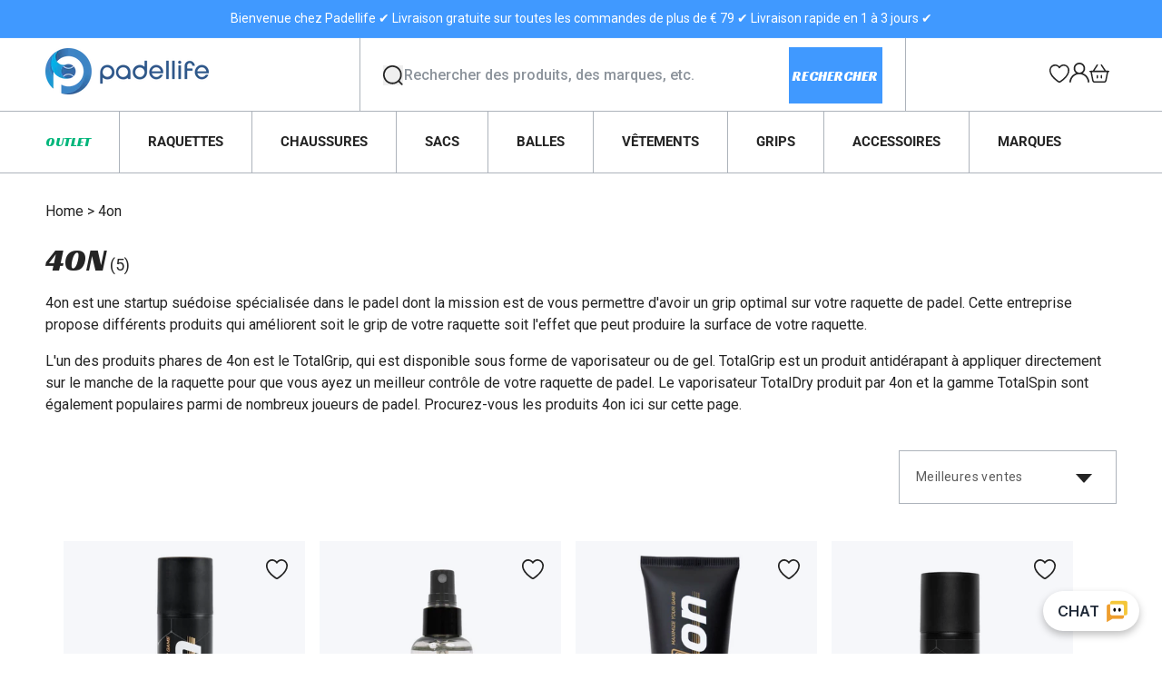

--- FILE ---
content_type: text/html; charset=utf-8
request_url: https://padellife.fr/collections/4on
body_size: 89543
content:
<!doctype html>
<html class="js" lang="fr">
  <head>
    <meta charset="utf-8">
    <meta http-equiv="X-UA-Compatible" content="IE=edge">
    <meta name="viewport" content="width=device-width,initial-scale=1">
    <meta name="theme-color" content="">
    <link rel="canonical" href="https://padellife.fr/collections/4on"><link rel="icon" type="image/png" href="//padellife.fr/cdn/shop/files/favicon_1bf54a85-8316-42fb-8a80-e091ef4ca884.png?crop=center&height=32&v=1742797426&width=32"><link rel="preconnect" href="https://fonts.shopifycdn.com" crossorigin><title>
      4on
 &ndash; Padellife.fr</title>

    
      <meta name="description" content="4on est une startup suédoise spécialisée dans le padel dont la mission est de vous permettre d&#39;avoir un grip optimal sur votre raquette de padel. Cette entreprise propose différents produits qui améliorent soit le grip de votre raquette soit l&#39;effet que peut produire la surface de votre raquette. L&#39;un des produits phar">
    

    

<meta property="og:site_name" content="Padellife.fr">
<meta property="og:url" content="https://padellife.fr/collections/4on">
<meta property="og:title" content="4on">
<meta property="og:type" content="website">
<meta property="og:description" content="4on est une startup suédoise spécialisée dans le padel dont la mission est de vous permettre d&#39;avoir un grip optimal sur votre raquette de padel. Cette entreprise propose différents produits qui améliorent soit le grip de votre raquette soit l&#39;effet que peut produire la surface de votre raquette. L&#39;un des produits phar"><meta name="twitter:card" content="summary_large_image">
<meta name="twitter:title" content="4on">
<meta name="twitter:description" content="4on est une startup suédoise spécialisée dans le padel dont la mission est de vous permettre d&#39;avoir un grip optimal sur votre raquette de padel. Cette entreprise propose différents produits qui améliorent soit le grip de votre raquette soit l&#39;effet que peut produire la surface de votre raquette. L&#39;un des produits phar">


    
    <link rel="preconnect" href="https://fonts.googleapis.com">
    <link rel="preconnect" href="https://fonts.gstatic.com" crossorigin>
    <link href="https://fonts.googleapis.com/css2?family=Racing+Sans+One&family=Roboto:ital,wght@0,100;0,300;0,400;0,500;0,700;0,900;1,100;1,300;1,400;1,500;1,700;1,900&display=swap" rel="stylesheet">


    <script src="//padellife.fr/cdn/shop/t/11/assets/constants.js?v=132983761750457495441742796891" defer="defer"></script>
    <script src="//padellife.fr/cdn/shop/t/11/assets/pubsub.js?v=158357773527763999511742796893" defer="defer"></script>
    <script src="//padellife.fr/cdn/shop/t/11/assets/global.js?v=84774570427424995381742796895" defer="defer"></script>
    <script src="//padellife.fr/cdn/shop/t/11/assets/common.js?v=60120821678218594561742796891" defer="defer"></script><script src="//padellife.fr/cdn/shop/t/11/assets/animations.js?v=88693664871331136111742796892" defer="defer"></script><script>window.performance && window.performance.mark && window.performance.mark('shopify.content_for_header.start');</script><meta name="facebook-domain-verification" content="pj3z8s9tznessxeybgvil3l6fv9ok2">
<meta name="google-site-verification" content="1Nw8k5McA_MKDo_PX2xjiPNNRtxzaImwcnN4hdJdgYk">
<meta id="shopify-digital-wallet" name="shopify-digital-wallet" content="/60555853984/digital_wallets/dialog">
<meta name="shopify-checkout-api-token" content="37e88585f145cfbffbdf19f1759034ba">
<link rel="alternate" type="application/atom+xml" title="Feed" href="/collections/4on.atom" />
<link rel="alternate" type="application/json+oembed" href="https://padellife.fr/collections/4on.oembed">
<script async="async" src="/checkouts/internal/preloads.js?locale=fr-FR"></script>
<link rel="preconnect" href="https://shop.app" crossorigin="anonymous">
<script async="async" src="https://shop.app/checkouts/internal/preloads.js?locale=fr-FR&shop_id=60555853984" crossorigin="anonymous"></script>
<script id="apple-pay-shop-capabilities" type="application/json">{"shopId":60555853984,"countryCode":"DK","currencyCode":"EUR","merchantCapabilities":["supports3DS"],"merchantId":"gid:\/\/shopify\/Shop\/60555853984","merchantName":"Padellife.fr","requiredBillingContactFields":["postalAddress","email","phone"],"requiredShippingContactFields":["postalAddress","email","phone"],"shippingType":"shipping","supportedNetworks":["visa","maestro","masterCard","amex"],"total":{"type":"pending","label":"Padellife.fr","amount":"1.00"},"shopifyPaymentsEnabled":true,"supportsSubscriptions":true}</script>
<script id="shopify-features" type="application/json">{"accessToken":"37e88585f145cfbffbdf19f1759034ba","betas":["rich-media-storefront-analytics"],"domain":"padellife.fr","predictiveSearch":true,"shopId":60555853984,"locale":"fr"}</script>
<script>var Shopify = Shopify || {};
Shopify.shop = "padellife-fr.myshopify.com";
Shopify.locale = "fr";
Shopify.currency = {"active":"EUR","rate":"1.0"};
Shopify.country = "FR";
Shopify.theme = {"name":"mypadellife\/padellife.fr","id":180247167319,"schema_name":"Dawn","schema_version":"15.0.0","theme_store_id":null,"role":"main"};
Shopify.theme.handle = "null";
Shopify.theme.style = {"id":null,"handle":null};
Shopify.cdnHost = "padellife.fr/cdn";
Shopify.routes = Shopify.routes || {};
Shopify.routes.root = "/";</script>
<script type="module">!function(o){(o.Shopify=o.Shopify||{}).modules=!0}(window);</script>
<script>!function(o){function n(){var o=[];function n(){o.push(Array.prototype.slice.apply(arguments))}return n.q=o,n}var t=o.Shopify=o.Shopify||{};t.loadFeatures=n(),t.autoloadFeatures=n()}(window);</script>
<script>
  window.ShopifyPay = window.ShopifyPay || {};
  window.ShopifyPay.apiHost = "shop.app\/pay";
  window.ShopifyPay.redirectState = null;
</script>
<script id="shop-js-analytics" type="application/json">{"pageType":"collection"}</script>
<script defer="defer" async type="module" src="//padellife.fr/cdn/shopifycloud/shop-js/modules/v2/client.init-shop-cart-sync_Lpn8ZOi5.fr.esm.js"></script>
<script defer="defer" async type="module" src="//padellife.fr/cdn/shopifycloud/shop-js/modules/v2/chunk.common_X4Hu3kma.esm.js"></script>
<script defer="defer" async type="module" src="//padellife.fr/cdn/shopifycloud/shop-js/modules/v2/chunk.modal_BV0V5IrV.esm.js"></script>
<script type="module">
  await import("//padellife.fr/cdn/shopifycloud/shop-js/modules/v2/client.init-shop-cart-sync_Lpn8ZOi5.fr.esm.js");
await import("//padellife.fr/cdn/shopifycloud/shop-js/modules/v2/chunk.common_X4Hu3kma.esm.js");
await import("//padellife.fr/cdn/shopifycloud/shop-js/modules/v2/chunk.modal_BV0V5IrV.esm.js");

  window.Shopify.SignInWithShop?.initShopCartSync?.({"fedCMEnabled":true,"windoidEnabled":true});

</script>
<script>
  window.Shopify = window.Shopify || {};
  if (!window.Shopify.featureAssets) window.Shopify.featureAssets = {};
  window.Shopify.featureAssets['shop-js'] = {"shop-cart-sync":["modules/v2/client.shop-cart-sync_hBo3gat_.fr.esm.js","modules/v2/chunk.common_X4Hu3kma.esm.js","modules/v2/chunk.modal_BV0V5IrV.esm.js"],"init-fed-cm":["modules/v2/client.init-fed-cm_BoVeauXL.fr.esm.js","modules/v2/chunk.common_X4Hu3kma.esm.js","modules/v2/chunk.modal_BV0V5IrV.esm.js"],"init-shop-email-lookup-coordinator":["modules/v2/client.init-shop-email-lookup-coordinator_CX4-Y-CZ.fr.esm.js","modules/v2/chunk.common_X4Hu3kma.esm.js","modules/v2/chunk.modal_BV0V5IrV.esm.js"],"init-windoid":["modules/v2/client.init-windoid_iuUmw7cp.fr.esm.js","modules/v2/chunk.common_X4Hu3kma.esm.js","modules/v2/chunk.modal_BV0V5IrV.esm.js"],"shop-button":["modules/v2/client.shop-button_DumFxEIo.fr.esm.js","modules/v2/chunk.common_X4Hu3kma.esm.js","modules/v2/chunk.modal_BV0V5IrV.esm.js"],"shop-cash-offers":["modules/v2/client.shop-cash-offers_BPdnZcGX.fr.esm.js","modules/v2/chunk.common_X4Hu3kma.esm.js","modules/v2/chunk.modal_BV0V5IrV.esm.js"],"shop-toast-manager":["modules/v2/client.shop-toast-manager_sjv6XvZD.fr.esm.js","modules/v2/chunk.common_X4Hu3kma.esm.js","modules/v2/chunk.modal_BV0V5IrV.esm.js"],"init-shop-cart-sync":["modules/v2/client.init-shop-cart-sync_Lpn8ZOi5.fr.esm.js","modules/v2/chunk.common_X4Hu3kma.esm.js","modules/v2/chunk.modal_BV0V5IrV.esm.js"],"init-customer-accounts-sign-up":["modules/v2/client.init-customer-accounts-sign-up_DQVKlaja.fr.esm.js","modules/v2/client.shop-login-button_DkHUpD44.fr.esm.js","modules/v2/chunk.common_X4Hu3kma.esm.js","modules/v2/chunk.modal_BV0V5IrV.esm.js"],"pay-button":["modules/v2/client.pay-button_DN6Ek-nh.fr.esm.js","modules/v2/chunk.common_X4Hu3kma.esm.js","modules/v2/chunk.modal_BV0V5IrV.esm.js"],"init-customer-accounts":["modules/v2/client.init-customer-accounts_BQOJrVdv.fr.esm.js","modules/v2/client.shop-login-button_DkHUpD44.fr.esm.js","modules/v2/chunk.common_X4Hu3kma.esm.js","modules/v2/chunk.modal_BV0V5IrV.esm.js"],"avatar":["modules/v2/client.avatar_BTnouDA3.fr.esm.js"],"init-shop-for-new-customer-accounts":["modules/v2/client.init-shop-for-new-customer-accounts_DW7xpOCZ.fr.esm.js","modules/v2/client.shop-login-button_DkHUpD44.fr.esm.js","modules/v2/chunk.common_X4Hu3kma.esm.js","modules/v2/chunk.modal_BV0V5IrV.esm.js"],"shop-follow-button":["modules/v2/client.shop-follow-button_CXr7UFuQ.fr.esm.js","modules/v2/chunk.common_X4Hu3kma.esm.js","modules/v2/chunk.modal_BV0V5IrV.esm.js"],"checkout-modal":["modules/v2/client.checkout-modal_CXg0VCPn.fr.esm.js","modules/v2/chunk.common_X4Hu3kma.esm.js","modules/v2/chunk.modal_BV0V5IrV.esm.js"],"shop-login-button":["modules/v2/client.shop-login-button_DkHUpD44.fr.esm.js","modules/v2/chunk.common_X4Hu3kma.esm.js","modules/v2/chunk.modal_BV0V5IrV.esm.js"],"lead-capture":["modules/v2/client.lead-capture_C9SxlK5K.fr.esm.js","modules/v2/chunk.common_X4Hu3kma.esm.js","modules/v2/chunk.modal_BV0V5IrV.esm.js"],"shop-login":["modules/v2/client.shop-login_DQBEMTrD.fr.esm.js","modules/v2/chunk.common_X4Hu3kma.esm.js","modules/v2/chunk.modal_BV0V5IrV.esm.js"],"payment-terms":["modules/v2/client.payment-terms_CokxZuo0.fr.esm.js","modules/v2/chunk.common_X4Hu3kma.esm.js","modules/v2/chunk.modal_BV0V5IrV.esm.js"]};
</script>
<script>(function() {
  var isLoaded = false;
  function asyncLoad() {
    if (isLoaded) return;
    isLoaded = true;
    var urls = ["https:\/\/instafeed.nfcube.com\/cdn\/680d2a71e1ad273923d24c996acd306a.js?shop=padellife-fr.myshopify.com","https:\/\/api.omegatheme.com\/facebook-chat\/client\/omg-fbc-custom.js?v=1645530774\u0026shop=padellife-fr.myshopify.com","https:\/\/static.klaviyo.com\/onsite\/js\/klaviyo.js?company_id=XXBcLM\u0026shop=padellife-fr.myshopify.com","https:\/\/static.klaviyo.com\/onsite\/js\/klaviyo.js?company_id=XXBcLM\u0026shop=padellife-fr.myshopify.com","https:\/\/api.fastbundle.co\/scripts\/src.js?shop=padellife-fr.myshopify.com","https:\/\/api.fastbundle.co\/scripts\/script_tag.js?shop=padellife-fr.myshopify.com"];
    for (var i = 0; i < urls.length; i++) {
      var s = document.createElement('script');
      s.type = 'text/javascript';
      s.async = true;
      s.src = urls[i];
      var x = document.getElementsByTagName('script')[0];
      x.parentNode.insertBefore(s, x);
    }
  };
  if(window.attachEvent) {
    window.attachEvent('onload', asyncLoad);
  } else {
    window.addEventListener('load', asyncLoad, false);
  }
})();</script>
<script id="__st">var __st={"a":60555853984,"offset":3600,"reqid":"e90fe32c-4315-444f-8efa-5aa975fa2d88-1769890852","pageurl":"padellife.fr\/collections\/4on","u":"3ad2f9c30371","p":"collection","rtyp":"collection","rid":291355426976};</script>
<script>window.ShopifyPaypalV4VisibilityTracking = true;</script>
<script id="captcha-bootstrap">!function(){'use strict';const t='contact',e='account',n='new_comment',o=[[t,t],['blogs',n],['comments',n],[t,'customer']],c=[[e,'customer_login'],[e,'guest_login'],[e,'recover_customer_password'],[e,'create_customer']],r=t=>t.map((([t,e])=>`form[action*='/${t}']:not([data-nocaptcha='true']) input[name='form_type'][value='${e}']`)).join(','),a=t=>()=>t?[...document.querySelectorAll(t)].map((t=>t.form)):[];function s(){const t=[...o],e=r(t);return a(e)}const i='password',u='form_key',d=['recaptcha-v3-token','g-recaptcha-response','h-captcha-response',i],f=()=>{try{return window.sessionStorage}catch{return}},m='__shopify_v',_=t=>t.elements[u];function p(t,e,n=!1){try{const o=window.sessionStorage,c=JSON.parse(o.getItem(e)),{data:r}=function(t){const{data:e,action:n}=t;return t[m]||n?{data:e,action:n}:{data:t,action:n}}(c);for(const[e,n]of Object.entries(r))t.elements[e]&&(t.elements[e].value=n);n&&o.removeItem(e)}catch(o){console.error('form repopulation failed',{error:o})}}const l='form_type',E='cptcha';function T(t){t.dataset[E]=!0}const w=window,h=w.document,L='Shopify',v='ce_forms',y='captcha';let A=!1;((t,e)=>{const n=(g='f06e6c50-85a8-45c8-87d0-21a2b65856fe',I='https://cdn.shopify.com/shopifycloud/storefront-forms-hcaptcha/ce_storefront_forms_captcha_hcaptcha.v1.5.2.iife.js',D={infoText:'Protégé par hCaptcha',privacyText:'Confidentialité',termsText:'Conditions'},(t,e,n)=>{const o=w[L][v],c=o.bindForm;if(c)return c(t,g,e,D).then(n);var r;o.q.push([[t,g,e,D],n]),r=I,A||(h.body.append(Object.assign(h.createElement('script'),{id:'captcha-provider',async:!0,src:r})),A=!0)});var g,I,D;w[L]=w[L]||{},w[L][v]=w[L][v]||{},w[L][v].q=[],w[L][y]=w[L][y]||{},w[L][y].protect=function(t,e){n(t,void 0,e),T(t)},Object.freeze(w[L][y]),function(t,e,n,w,h,L){const[v,y,A,g]=function(t,e,n){const i=e?o:[],u=t?c:[],d=[...i,...u],f=r(d),m=r(i),_=r(d.filter((([t,e])=>n.includes(e))));return[a(f),a(m),a(_),s()]}(w,h,L),I=t=>{const e=t.target;return e instanceof HTMLFormElement?e:e&&e.form},D=t=>v().includes(t);t.addEventListener('submit',(t=>{const e=I(t);if(!e)return;const n=D(e)&&!e.dataset.hcaptchaBound&&!e.dataset.recaptchaBound,o=_(e),c=g().includes(e)&&(!o||!o.value);(n||c)&&t.preventDefault(),c&&!n&&(function(t){try{if(!f())return;!function(t){const e=f();if(!e)return;const n=_(t);if(!n)return;const o=n.value;o&&e.removeItem(o)}(t);const e=Array.from(Array(32),(()=>Math.random().toString(36)[2])).join('');!function(t,e){_(t)||t.append(Object.assign(document.createElement('input'),{type:'hidden',name:u})),t.elements[u].value=e}(t,e),function(t,e){const n=f();if(!n)return;const o=[...t.querySelectorAll(`input[type='${i}']`)].map((({name:t})=>t)),c=[...d,...o],r={};for(const[a,s]of new FormData(t).entries())c.includes(a)||(r[a]=s);n.setItem(e,JSON.stringify({[m]:1,action:t.action,data:r}))}(t,e)}catch(e){console.error('failed to persist form',e)}}(e),e.submit())}));const S=(t,e)=>{t&&!t.dataset[E]&&(n(t,e.some((e=>e===t))),T(t))};for(const o of['focusin','change'])t.addEventListener(o,(t=>{const e=I(t);D(e)&&S(e,y())}));const B=e.get('form_key'),M=e.get(l),P=B&&M;t.addEventListener('DOMContentLoaded',(()=>{const t=y();if(P)for(const e of t)e.elements[l].value===M&&p(e,B);[...new Set([...A(),...v().filter((t=>'true'===t.dataset.shopifyCaptcha))])].forEach((e=>S(e,t)))}))}(h,new URLSearchParams(w.location.search),n,t,e,['guest_login'])})(!1,!0)}();</script>
<script integrity="sha256-4kQ18oKyAcykRKYeNunJcIwy7WH5gtpwJnB7kiuLZ1E=" data-source-attribution="shopify.loadfeatures" defer="defer" src="//padellife.fr/cdn/shopifycloud/storefront/assets/storefront/load_feature-a0a9edcb.js" crossorigin="anonymous"></script>
<script crossorigin="anonymous" defer="defer" src="//padellife.fr/cdn/shopifycloud/storefront/assets/shopify_pay/storefront-65b4c6d7.js?v=20250812"></script>
<script data-source-attribution="shopify.dynamic_checkout.dynamic.init">var Shopify=Shopify||{};Shopify.PaymentButton=Shopify.PaymentButton||{isStorefrontPortableWallets:!0,init:function(){window.Shopify.PaymentButton.init=function(){};var t=document.createElement("script");t.src="https://padellife.fr/cdn/shopifycloud/portable-wallets/latest/portable-wallets.fr.js",t.type="module",document.head.appendChild(t)}};
</script>
<script data-source-attribution="shopify.dynamic_checkout.buyer_consent">
  function portableWalletsHideBuyerConsent(e){var t=document.getElementById("shopify-buyer-consent"),n=document.getElementById("shopify-subscription-policy-button");t&&n&&(t.classList.add("hidden"),t.setAttribute("aria-hidden","true"),n.removeEventListener("click",e))}function portableWalletsShowBuyerConsent(e){var t=document.getElementById("shopify-buyer-consent"),n=document.getElementById("shopify-subscription-policy-button");t&&n&&(t.classList.remove("hidden"),t.removeAttribute("aria-hidden"),n.addEventListener("click",e))}window.Shopify?.PaymentButton&&(window.Shopify.PaymentButton.hideBuyerConsent=portableWalletsHideBuyerConsent,window.Shopify.PaymentButton.showBuyerConsent=portableWalletsShowBuyerConsent);
</script>
<script data-source-attribution="shopify.dynamic_checkout.cart.bootstrap">document.addEventListener("DOMContentLoaded",(function(){function t(){return document.querySelector("shopify-accelerated-checkout-cart, shopify-accelerated-checkout")}if(t())Shopify.PaymentButton.init();else{new MutationObserver((function(e,n){t()&&(Shopify.PaymentButton.init(),n.disconnect())})).observe(document.body,{childList:!0,subtree:!0})}}));
</script>
<link id="shopify-accelerated-checkout-styles" rel="stylesheet" media="screen" href="https://padellife.fr/cdn/shopifycloud/portable-wallets/latest/accelerated-checkout-backwards-compat.css" crossorigin="anonymous">
<style id="shopify-accelerated-checkout-cart">
        #shopify-buyer-consent {
  margin-top: 1em;
  display: inline-block;
  width: 100%;
}

#shopify-buyer-consent.hidden {
  display: none;
}

#shopify-subscription-policy-button {
  background: none;
  border: none;
  padding: 0;
  text-decoration: underline;
  font-size: inherit;
  cursor: pointer;
}

#shopify-subscription-policy-button::before {
  box-shadow: none;
}

      </style>
<script id="sections-script" data-sections="main-collection-banner,header" defer="defer" src="//padellife.fr/cdn/shop/t/11/compiled_assets/scripts.js?v=3006"></script>
<script>window.performance && window.performance.mark && window.performance.mark('shopify.content_for_header.end');</script>


    <style data-shopify>
      @font-face {
  font-family: Roboto;
  font-weight: 400;
  font-style: normal;
  font-display: swap;
  src: url("//padellife.fr/cdn/fonts/roboto/roboto_n4.2019d890f07b1852f56ce63ba45b2db45d852cba.woff2") format("woff2"),
       url("//padellife.fr/cdn/fonts/roboto/roboto_n4.238690e0007583582327135619c5f7971652fa9d.woff") format("woff");
}

      @font-face {
  font-family: Roboto;
  font-weight: 700;
  font-style: normal;
  font-display: swap;
  src: url("//padellife.fr/cdn/fonts/roboto/roboto_n7.f38007a10afbbde8976c4056bfe890710d51dec2.woff2") format("woff2"),
       url("//padellife.fr/cdn/fonts/roboto/roboto_n7.94bfdd3e80c7be00e128703d245c207769d763f9.woff") format("woff");
}

      @font-face {
  font-family: Roboto;
  font-weight: 400;
  font-style: italic;
  font-display: swap;
  src: url("//padellife.fr/cdn/fonts/roboto/roboto_i4.57ce898ccda22ee84f49e6b57ae302250655e2d4.woff2") format("woff2"),
       url("//padellife.fr/cdn/fonts/roboto/roboto_i4.b21f3bd061cbcb83b824ae8c7671a82587b264bf.woff") format("woff");
}

      @font-face {
  font-family: Roboto;
  font-weight: 700;
  font-style: italic;
  font-display: swap;
  src: url("//padellife.fr/cdn/fonts/roboto/roboto_i7.7ccaf9410746f2c53340607c42c43f90a9005937.woff2") format("woff2"),
       url("//padellife.fr/cdn/fonts/roboto/roboto_i7.49ec21cdd7148292bffea74c62c0df6e93551516.woff") format("woff");
}

      @font-face {
  font-family: Roboto;
  font-weight: 400;
  font-style: normal;
  font-display: swap;
  src: url("//padellife.fr/cdn/fonts/roboto/roboto_n4.2019d890f07b1852f56ce63ba45b2db45d852cba.woff2") format("woff2"),
       url("//padellife.fr/cdn/fonts/roboto/roboto_n4.238690e0007583582327135619c5f7971652fa9d.woff") format("woff");
}


      
        :root,
        .color-scheme-1 {
          --color-background: 255,255,255;
        
          --gradient-background: #ffffff;
        

        

        --color-foreground: 36,36,36;
        --color-background-contrast: 191,191,191;
        --color-shadow: 18,18,18;
        --color-button: 18,18,18;
        --color-button-text: 255,255,255;
        --color-secondary-button: 255,255,255;
        --color-secondary-button-text: 18,18,18;
        --color-link: 18,18,18;
        --color-badge-foreground: 36,36,36;
        --color-badge-background: 255,255,255;
        --color-badge-border: 36,36,36;
        --payment-terms-background-color: rgb(255 255 255);
      }
      
        
        .color-scheme-2 {
          --color-background: 223,225,231;
        
          --gradient-background: #dfe1e7;
        

        

        --color-foreground: 36,36,36;
        --color-background-contrast: 150,157,176;
        --color-shadow: 36,36,36;
        --color-button: 36,36,36;
        --color-button-text: 243,243,243;
        --color-secondary-button: 223,225,231;
        --color-secondary-button-text: 36,36,36;
        --color-link: 36,36,36;
        --color-badge-foreground: 36,36,36;
        --color-badge-background: 223,225,231;
        --color-badge-border: 36,36,36;
        --payment-terms-background-color: rgb(223 225 231);
      }
      
        
        .color-scheme-3 {
          --color-background: 246,247,250;
        
          --gradient-background: #f6f7fa;
        

        

        --color-foreground: 36,36,36;
        --color-background-contrast: 164,174,204;
        --color-shadow: 18,18,18;
        --color-button: 255,255,255;
        --color-button-text: 0,0,0;
        --color-secondary-button: 246,247,250;
        --color-secondary-button-text: 18,18,18;
        --color-link: 18,18,18;
        --color-badge-foreground: 36,36,36;
        --color-badge-background: 246,247,250;
        --color-badge-border: 36,36,36;
        --payment-terms-background-color: rgb(246 247 250);
      }
      
        
        .color-scheme-4 {
          --color-background: 36,36,36;
        
          --gradient-background: #242424;
        

        

        --color-foreground: 255,255,255;
        --color-background-contrast: 49,49,49;
        --color-shadow: 18,18,18;
        --color-button: 255,255,255;
        --color-button-text: 18,18,18;
        --color-secondary-button: 36,36,36;
        --color-secondary-button-text: 255,255,255;
        --color-link: 255,255,255;
        --color-badge-foreground: 255,255,255;
        --color-badge-background: 36,36,36;
        --color-badge-border: 255,255,255;
        --payment-terms-background-color: rgb(36 36 36);
      }
      
        
        .color-scheme-5 {
          --color-background: 64,153,255;
        
          --gradient-background: #4099ff;
        

        

        --color-foreground: 255,255,255;
        --color-background-contrast: 0,89,192;
        --color-shadow: 18,18,18;
        --color-button: 255,255,255;
        --color-button-text: 64,153,255;
        --color-secondary-button: 64,153,255;
        --color-secondary-button-text: 255,255,255;
        --color-link: 255,255,255;
        --color-badge-foreground: 255,255,255;
        --color-badge-background: 64,153,255;
        --color-badge-border: 255,255,255;
        --payment-terms-background-color: rgb(64 153 255);
      }
      

      body, .color-scheme-1, .color-scheme-2, .color-scheme-3, .color-scheme-4, .color-scheme-5 {
        color: rgba(var(--color-foreground), 1);
        background-color: rgb(var(--color-background));
      }

      :root {
        --font-body-family: Roboto, sans-serif;
        --font-body-style: normal;
        --font-body-weight: 400;
        --font-body-weight-bold: 700;

        --font-heading-family: Roboto, sans-serif;
        --font-heading-style: normal;
        --font-heading-weight: 400;

        --font-body-scale: 1.0;
        --font-heading-scale: 1.0;

        --media-padding: px;
        --media-border-opacity: 0.05;
        --media-border-width: 1px;
        --media-radius: 0px;
        --media-shadow-opacity: 0.0;
        --media-shadow-horizontal-offset: 0px;
        --media-shadow-vertical-offset: 4px;
        --media-shadow-blur-radius: 5px;
        --media-shadow-visible: 0;

        --page-width: 144rem;
        --page-width-margin: 0rem;

        --product-card-image-padding: 0.0rem;
        --product-card-corner-radius: 0.0rem;
        --product-card-text-alignment: left;
        --product-card-border-width: 0.0rem;
        --product-card-border-opacity: 0.1;
        --product-card-shadow-opacity: 0.0;
        --product-card-shadow-visible: 0;
        --product-card-shadow-horizontal-offset: 0.0rem;
        --product-card-shadow-vertical-offset: 0.4rem;
        --product-card-shadow-blur-radius: 0.5rem;

        --collection-card-image-padding: 0.0rem;
        --collection-card-corner-radius: 0.0rem;
        --collection-card-text-alignment: left;
        --collection-card-border-width: 0.0rem;
        --collection-card-border-opacity: 0.1;
        --collection-card-shadow-opacity: 0.0;
        --collection-card-shadow-visible: 0;
        --collection-card-shadow-horizontal-offset: 0.0rem;
        --collection-card-shadow-vertical-offset: 0.4rem;
        --collection-card-shadow-blur-radius: 0.5rem;

        --blog-card-image-padding: 0.0rem;
        --blog-card-corner-radius: 0.0rem;
        --blog-card-text-alignment: left;
        --blog-card-border-width: 0.0rem;
        --blog-card-border-opacity: 0.1;
        --blog-card-shadow-opacity: 0.0;
        --blog-card-shadow-visible: 0;
        --blog-card-shadow-horizontal-offset: 0.0rem;
        --blog-card-shadow-vertical-offset: 0.4rem;
        --blog-card-shadow-blur-radius: 0.5rem;

        --badge-corner-radius: 4.0rem;

        --popup-border-width: 1px;
        --popup-border-opacity: 0.1;
        --popup-corner-radius: 0px;
        --popup-shadow-opacity: 0.05;
        --popup-shadow-horizontal-offset: 0px;
        --popup-shadow-vertical-offset: 4px;
        --popup-shadow-blur-radius: 5px;

        --drawer-border-width: 1px;
        --drawer-border-opacity: 0.1;
        --drawer-shadow-opacity: 0.0;
        --drawer-shadow-horizontal-offset: 0px;
        --drawer-shadow-vertical-offset: 4px;
        --drawer-shadow-blur-radius: 5px;

        --spacing-sections-desktop: 0px;
        --spacing-sections-mobile: 0px;

        --grid-desktop-vertical-spacing: 30px;
        --grid-desktop-horizontal-spacing: 16px;
        --grid-mobile-vertical-spacing: 15px;
        --grid-mobile-horizontal-spacing: 8px;

        --text-boxes-border-opacity: 0.1;
        --text-boxes-border-width: 0px;
        --text-boxes-radius: 0px;
        --text-boxes-shadow-opacity: 0.0;
        --text-boxes-shadow-visible: 0;
        --text-boxes-shadow-horizontal-offset: 0px;
        --text-boxes-shadow-vertical-offset: 4px;
        --text-boxes-shadow-blur-radius: 5px;

        --buttons-radius: 0px;
        --buttons-radius-outset: 0px;
        --buttons-border-width: 1px;
        --buttons-border-opacity: 1.0;
        --buttons-shadow-opacity: 0.0;
        --buttons-shadow-visible: 0;
        --buttons-shadow-horizontal-offset: 0px;
        --buttons-shadow-vertical-offset: 4px;
        --buttons-shadow-blur-radius: 5px;
        --buttons-border-offset: 0px;

        --inputs-radius: 0px;
        --inputs-border-width: 1px;
        --inputs-border-opacity: 0.55;
        --inputs-shadow-opacity: 0.0;
        --inputs-shadow-horizontal-offset: 0px;
        --inputs-margin-offset: 0px;
        --inputs-shadow-vertical-offset: 4px;
        --inputs-shadow-blur-radius: 5px;
        --inputs-radius-outset: 0px;

        --variant-pills-radius: 0px;
        --variant-pills-border-width: 1px;
        --variant-pills-border-opacity: 0.55;
        --variant-pills-shadow-opacity: 0.0;
        --variant-pills-shadow-horizontal-offset: 0px;
        --variant-pills-shadow-vertical-offset: 4px;
        --variant-pills-shadow-blur-radius: 5px;
      }

      *,
      *::before,
      *::after {
        box-sizing: inherit;
      }

      html {
        box-sizing: border-box;
        font-size: calc(var(--font-body-scale) * 62.5%);
        height: 100%;
      }

      body {
        display: grid;
        grid-template-rows: auto auto 1fr auto;
        grid-template-columns: 100%;
        min-height: 100%;
        margin: 0;
        font-size: 1.4rem;
        line-height: 1.5;
        letter-spacing: 0;
        font-family: var(--font-body-family);
        font-style: var(--font-body-style);
        font-weight: var(--font-body-weight);
        scroll-behavior: smooth;
      }
      .st-atc-button {
        background-image: url(//padellife.fr/cdn/shopifycloud/storefront/assets/no-image-100-2a702f30_small.gif);
      }

      @media screen and (min-width: 750px) {
        body {
          font-size: 1.6rem;
        }
      }
    </style>

    <link href="//padellife.fr/cdn/shop/t/11/assets/base.css?v=63654926774702715091763623164" rel="stylesheet" type="text/css" media="all" />

      <link rel="preload" as="font" href="//padellife.fr/cdn/fonts/roboto/roboto_n4.2019d890f07b1852f56ce63ba45b2db45d852cba.woff2" type="font/woff2" crossorigin>
      

      <link rel="preload" as="font" href="//padellife.fr/cdn/fonts/roboto/roboto_n4.2019d890f07b1852f56ce63ba45b2db45d852cba.woff2" type="font/woff2" crossorigin>
      
<link href="//padellife.fr/cdn/shop/t/11/assets/component-localization-form.css?v=178873742827393079691742796895" rel="stylesheet" type="text/css" media="all" />
      <script src="//padellife.fr/cdn/shop/t/11/assets/localization-form.js?v=144176611646395275351742796897" defer="defer"></script><link
        rel="stylesheet"
        href="//padellife.fr/cdn/shop/t/11/assets/component-predictive-search.css?v=161373841697100742891742796896"
        media="print"
        onload="this.media='all'"
      ><script>
      if (Shopify.designMode) {
        document.documentElement.classList.add('shopify-design-mode');
      }
    </script>
    <script src="https://cdn.herodesk.io/livechat.js?wid=98923b11ef76b4"></script>
  <!-- BEGIN app block: shopify://apps/fbp-fast-bundle/blocks/fast_bundle/9e87fbe2-9041-4c23-acf5-322413994cef -->
  <!-- BEGIN app snippet: fast_bundle -->




<script>
    if (Math.random() < 0.05) {
      window.FastBundleRenderTimestamp = Date.now();
    }
    const newBaseUrl = 'https://sdk.fastbundle.co'
    const apiURL = 'https://api.fastbundle.co'
    const rbrAppUrl = `${newBaseUrl}/{version}/main.min.js`
    const rbrVendorUrl = `${newBaseUrl}/{version}/vendor.js`
    const rbrCartUrl = `${apiURL}/scripts/cart.js`
    const rbrStyleUrl = `${newBaseUrl}/{version}/main.min.css`

    const legacyRbrAppUrl = `${apiURL}/react-src/static/js/main.min.js`
    const legacyRbrStyleUrl = `${apiURL}/react-src/static/css/main.min.css`

    const previousScriptLoaded = Boolean(document.querySelectorAll(`script[src*="${newBaseUrl}"]`).length)
    const previousLegacyScriptLoaded = Boolean(document.querySelectorAll(`script[src*="${legacyRbrAppUrl}"]`).length)

    if (!(previousScriptLoaded || previousLegacyScriptLoaded)) {
        const FastBundleConf = {"enable_bap_modal":false,"frontend_version":"1.22.12","storefront_record_submitted":false,"use_shopify_prices":false,"currencies":[{"id":1577117884,"code":"EUR","conversion_fee":1.0,"roundup_number":0.95,"rounding_enabled":true}],"is_active":true,"override_product_page_forms":false,"allow_funnel":false,"translations":[],"pid":"","bap_ids":[],"active_bundles_count":7,"use_color_swatch":false,"use_shop_price":false,"dropdown_color_swatch":true,"option_config":null,"enable_subscriptions":false,"has_fbt_bundle":false,"use_shopify_function_discount":true,"use_bundle_builder_modal":true,"use_cart_hidden_attributes":true,"bap_override_fetch":true,"invalid_bap_override_fetch":true,"volume_discount_add_on_override_fetch":true,"pmm_new_design":true,"merged_mix_and_match":false,"change_vd_product_picture":true,"buy_it_now":true,"rgn":649090,"baps":{},"has_multilingual_permission":true,"use_vd_templating":true,"use_payload_variant_id_in_fetch_override":false,"use_compare_at_price":false,"storefront_access_token":"89450fcf15b151177562d89189a88f6b","serverless_vd_display":false,"serverless_vd_discount":false,"products_with_add_on":{},"collections_with_add_on":{"291354869920":true,"291355000992":true,"291355066528":true,"291355099296":true,"291355132064":true,"291355164832":true,"291355197600":true},"has_required_plan":true,"bundleBox":{"id":110750,"bundle_page_enabled":true,"bundle_page_style":null,"currency":"EUR","currency_format":"€%s","percentage_format":"%s%","show_sold_out":true,"track_inventory":true,"shop_page_external_script":"","page_external_script":"","shop_page_style":null,"shop_page_title":null,"shop_page_description":null,"app_version":"v2","show_logo":false,"show_info":false,"money_format":"amount_with_comma_separator","tax_factor":1.0,"primary_locale":"fr","discount_code_prefix":"BUNDLE","is_active":true,"created":"2025-03-24T09:39:44.043747Z","updated":"2025-03-24T09:39:44.044061Z","title":"Don't miss this offer","style":null,"inject_selector":null,"mix_inject_selector":null,"fbt_inject_selector":null,"volume_inject_selector":null,"volume_variant_selector":null,"button_title":"Buy this bundle","bogo_button_title":"Buy {quantity} items","price_description":"Add bundle to cart | Save {discount}","version":"v2.3","bogo_version":"v1","nth_child":1,"redirect_to_cart":true,"column_numbers":3,"color":null,"btn_font_color":"white","add_to_cart_selector":null,"cart_info_version":"v2","button_position":"bottom","bundle_page_shape":"row","add_bundle_action":"cart-page","requested_bundle_action":null,"request_action_text":null,"cart_drawer_function":"","cart_drawer_function_svelte":"","theme_template":"light","external_script":"","pre_add_script":"","shop_external_script":"","shop_style":"","bap_inject_selector":"","bap_none_selector":"","bap_form_script":"","bap_button_selector":"","bap_style_object":{"standard":{"custom_code":{"main":{"custom_js":"","custom_css":""}},"product_detail":{"price_style":{"color":"#5e5e5e","fontSize":16,"fontFamily":""},"title_style":{"color":"#303030","fontSize":16,"fontFamily":""},"image_border":{"borderColor":"#e5e5e5"},"pluses_style":{"fill":"","width":""},"separator_line_style":{"backgroundColor":"#e5e5e5"},"variant_selector_style":{"color":"#000000","height":46,"backgroundColor":"#fafafa"}}},"mix_and_match":{"custom_code":{"main":{"custom_js":"","custom_css":""}},"product_detail":{"price_style":{"color":"#5e5e5e","fontSize":16,"fontFamily":""},"title_style":{"color":"#303030","fontSize":16,"fontFamily":""},"image_border":{"borderColor":"#e5e5e5"},"pluses_style":{"fill":"","width":""},"checkbox_style":{"checked":"","unchecked":"","checked_color":"#2c6ecb"},"quantities_style":{"color":"","backgroundColor":""},"product_card_style":{"checked_border":"","unchecked_border":"","checked_background":""},"separator_line_style":{"backgroundColor":"#e5e5e5"},"variant_selector_style":{"color":"#000000","height":46,"backgroundColor":"#fafafa"},"quantities_selector_style":{"color":"#000000","backgroundColor":"#fafafa"}}}},"bundles_page_style_object":null,"style_object":{"fbt":{"box":{"error":{"fill":"#D72C0D","color":"#D72C0D","fontSize":14,"fontFamily":"inherit","borderColor":"#E0B5B2","borderRadius":8,"backgroundColor":"#FFF4FA"},"title":{"color":"#191919","fontSize":22,"fontFamily":"inherit","fontWeight":600},"border":{"borderColor":"#CBCBCB","borderWidth":1,"borderRadius":12},"selected":{"borderColor":"#262626","borderWidth":1,"borderRadius":12,"separator_line_style":{"backgroundColor":"rgba(38, 38, 38, 0.2)"}},"poweredBy":{"color":"#191919","fontSize":14,"fontFamily":"inherit","fontWeight":400},"background":{"backgroundColor":"#FFFFFF"},"fastBundle":{"color":"#262626","fontSize":14,"fontFamily":"inherit","fontWeight":400},"description":{"color":"#191919","fontSize":18,"fontFamily":"inherit","fontWeight":500},"notSelected":{"borderColor":"rgba(203, 203, 203, 0.4)","borderWidth":1,"borderRadius":12,"separator_line_style":{"backgroundColor":"rgba(203, 203, 203, 0.2)"}},"sellingPlan":{"color":"#262626","fontSize":18,"fontFamily":"inherit","fontWeight":400,"borderColor":"#262626","borderRadius":8,"backgroundColor":"transparent"}},"plus":{"style":{"fill":"#FFFFFF","backgroundColor":"#262626"}},"title":{"style":{"color":"#191919","fontSize":18,"fontFamily":"inherit","fontWeight":500},"alignment":{"textAlign":"left"}},"button":{"border":{"borderColor":"transparent","borderRadius":8},"background":{"backgroundColor":"#262626"},"button_label":{"color":"#FFFFFF","fontSize":18,"fontFamily":"inherit","fontWeight":500},"button_position":{"position":"bottom"},"backgroundSecondary":{"backgroundColor":"rgba(38, 38, 38, 0.7)"},"button_labelSecondary":{"color":"#FFFFFF","fontSize":18,"fontFamily":"inherit","fontWeight":500}},"design":{"main":{"design":"modern"}},"option":{"final_price_style":{"color":"#191919","fontSize":16,"fontFamily":"inherit","fontWeight":500},"option_text_style":{"color":"#191919","fontSize":16,"fontFamily":"inherit"},"original_price_style":{"color":"rgba(25, 25, 25, 0.5)","fontSize":14,"fontFamily":"inherit"}},"innerBox":{"border":{"borderColor":"rgba(203, 203, 203, 0.4)","borderRadius":8},"background":{"backgroundColor":"rgba(255, 255, 255, 0.4)"}},"custom_code":{"main":{"custom_js":"","custom_css":""}},"soldOutBadge":{"background":{"backgroundColor":"#E8144B","borderTopRightRadius":8}},"total_section":{"text":{"color":"#191919","fontSize":16,"fontFamily":"inherit"},"border":{"borderRadius":8},"background":{"backgroundColor":"rgba(38, 38, 38, 0.05)"},"final_price_style":{"color":"#191919","fontSize":16,"fontFamily":"inherit"},"original_price_style":{"color":"rgba(25, 25, 25, 0.5)","fontSize":16,"fontFamily":"inherit"}},"discount_badge":{"background":{"backgroundColor":"#E8144B","borderTopLeftRadius":8},"text_style":{"color":"#FFFFFF","fontSize":14,"fontFamily":"inherit"}},"product_detail":{"price_style":{"color":"#191919","fontSize":16,"fontFamily":"inherit"},"title_style":{"color":"#191919","fontSize":16,"fontFamily":"inherit"},"image_border":{"borderColor":"rgba(203, 203, 203, 0.4)","borderRadius":6},"pluses_style":{"fill":"#FFFFFF","backgroundColor":"#262626"},"checkbox_style":{"checked_color":"#262626"},"subtitle_style":{"color":"rgba(25, 25, 25, 0.7)","fontSize":14,"fontFamily":"inherit","fontWeight":400},"final_price_style":{"color":"#191919","fontSize":16,"fontFamily":"inherit"},"original_price_style":{"color":"rgba(25, 25, 25, 0.5)","fontSize":16,"fontFamily":"inherit"},"separator_line_style":{"backgroundColor":"rgba(203, 203, 203, 0.2)"},"variant_selector_style":{"color":"#000000","borderColor":"#EBEBEB","borderRadius":6,"backgroundColor":"#FAFAFA"},"quantities_selector_style":{"color":"#000000","borderColor":"#EBEBEB","borderRadius":6,"backgroundColor":"#FAFAFA"}},"discount_options":{"applied":{"color":"#13A165","backgroundColor":"#E0FAEF"},"unApplied":{"color":"#5E5E5E","backgroundColor":"#F1F1F1"}},"collection_details":{"title_style":{"color":"#191919","fontSize":16,"fontFamily":"inherit"},"pluses_style":{"fill":"#FFFFFF","backgroundColor":"#262626"},"subtitle_style":{"color":"rgba(25, 25, 25, 0.7)","fontSize":14,"fontFamily":"inherit","fontWeight":400},"description_style":{"color":"rgba(25, 25, 25, 0.7)","fontSize":14,"fontFamily":"inherit","fontWeight":400},"separator_line_style":{"backgroundColor":"rgba(203, 203, 203, 0.2)"},"collection_image_border":{"borderColor":"rgba(203, 203, 203, 0.4)"}},"title_and_description":{"alignment":{"textAlign":"left"},"title_style":{"color":"#191919","fontSize":18,"fontFamily":"inherit","fontWeight":500},"subtitle_style":{"color":"rgba(25, 25, 25, 0.7)","fontSize":16,"fontFamily":"inherit","fontWeight":400},"description_style":{"color":"rgba(25, 25, 25, 0.7)","fontSize":16,"fontFamily":"inherit","fontWeight":400}}},"bogo":{"box":{"error":{"fill":"#D72C0D","color":"#D72C0D","fontSize":14,"fontFamily":"inherit","borderColor":"#E0B5B2","borderRadius":8,"backgroundColor":"#FFF4FA"},"title":{"color":"#191919","fontSize":22,"fontFamily":"inherit","fontWeight":600},"border":{"borderColor":"#CBCBCB","borderWidth":1,"borderRadius":12},"selected":{"borderColor":"#262626","borderWidth":1,"borderRadius":12,"separator_line_style":{"backgroundColor":"rgba(38, 38, 38, 0.2)"}},"poweredBy":{"color":"#191919","fontSize":14,"fontFamily":"inherit","fontWeight":400},"background":{"backgroundColor":"#FFFFFF"},"fastBundle":{"color":"#262626","fontSize":14,"fontFamily":"inherit","fontWeight":400},"description":{"color":"#191919","fontSize":18,"fontFamily":"inherit","fontWeight":500},"notSelected":{"borderColor":"rgba(203, 203, 203, 0.4)","borderWidth":1,"borderRadius":12,"separator_line_style":{"backgroundColor":"rgba(203, 203, 203, 0.2)"}},"sellingPlan":{"color":"#262626","fontSize":18,"fontFamily":"inherit","fontWeight":400,"borderColor":"#262626","borderRadius":8,"backgroundColor":"transparent"}},"plus":{"style":{"fill":"#FFFFFF","backgroundColor":"#262626"}},"title":{"style":{"color":"#191919","fontSize":18,"fontFamily":"inherit","fontWeight":500},"alignment":{"textAlign":"left"}},"button":{"border":{"borderColor":"transparent","borderRadius":8},"background":{"backgroundColor":"#262626"},"button_label":{"color":"#FFFFFF","fontSize":18,"fontFamily":"inherit","fontWeight":500},"button_position":{"position":"bottom"},"backgroundSecondary":{"backgroundColor":"rgba(38, 38, 38, 0.7)"},"button_labelSecondary":{"color":"#FFFFFF","fontSize":18,"fontFamily":"inherit","fontWeight":500}},"design":{"main":{"design":"modern"}},"option":{"final_price_style":{"color":"#191919","fontSize":16,"fontFamily":"inherit","fontWeight":500},"option_text_style":{"color":"#191919","fontSize":16,"fontFamily":"inherit"},"original_price_style":{"color":"rgba(25, 25, 25, 0.5)","fontSize":14,"fontFamily":"inherit"}},"innerBox":{"border":{"borderColor":"rgba(203, 203, 203, 0.4)","borderRadius":8},"background":{"backgroundColor":"rgba(255, 255, 255, 0.4)"}},"custom_code":{"main":{"custom_js":"","custom_css":""}},"soldOutBadge":{"background":{"backgroundColor":"#E8144B","borderTopRightRadius":8}},"total_section":{"text":{"color":"#191919","fontSize":16,"fontFamily":"inherit"},"border":{"borderRadius":8},"background":{"backgroundColor":"rgba(38, 38, 38, 0.05)"},"final_price_style":{"color":"#191919","fontSize":16,"fontFamily":"inherit"},"original_price_style":{"color":"rgba(25, 25, 25, 0.5)","fontSize":16,"fontFamily":"inherit"}},"discount_badge":{"background":{"backgroundColor":"#E8144B","borderTopLeftRadius":8},"text_style":{"color":"#FFFFFF","fontSize":14,"fontFamily":"inherit"}},"discount_label":{"background":{"backgroundColor":"#262626"},"text_style":{"color":"#FFFFFF"}},"product_detail":{"price_style":{"color":"#191919","fontSize":16,"fontFamily":"inherit"},"title_style":{"color":"#191919","fontSize":16,"fontFamily":"inherit"},"image_border":{"borderColor":"rgba(203, 203, 203, 0.4)","borderRadius":6},"pluses_style":{"fill":"#FFFFFF","backgroundColor":"#262626"},"checkbox_style":{"checked_color":"#262626"},"subtitle_style":{"color":"rgba(25, 25, 25, 0.7)","fontSize":14,"fontFamily":"inherit","fontWeight":400},"final_price_style":{"color":"#191919","fontSize":16,"fontFamily":"inherit"},"original_price_style":{"color":"rgba(25, 25, 25, 0.5)","fontSize":16,"fontFamily":"inherit"},"separator_line_style":{"backgroundColor":"rgba(203, 203, 203, 0.2)"},"variant_selector_style":{"color":"#000000","borderColor":"#EBEBEB","borderRadius":6,"backgroundColor":"#FAFAFA"},"quantities_selector_style":{"color":"#000000","borderColor":"#EBEBEB","borderRadius":6,"backgroundColor":"#FAFAFA"}},"discount_options":{"applied":{"color":"#13A165","backgroundColor":"#E0FAEF"},"unApplied":{"color":"#5E5E5E","backgroundColor":"#F1F1F1"}},"collection_details":{"title_style":{"color":"#191919","fontSize":16,"fontFamily":"inherit"},"pluses_style":{"fill":"#FFFFFF","backgroundColor":"#262626"},"subtitle_style":{"color":"rgba(25, 25, 25, 0.7)","fontSize":14,"fontFamily":"inherit","fontWeight":400},"description_style":{"color":"rgba(25, 25, 25, 0.7)","fontSize":14,"fontFamily":"inherit","fontWeight":400},"separator_line_style":{"backgroundColor":"rgba(203, 203, 203, 0.2)"},"collection_image_border":{"borderColor":"rgba(203, 203, 203, 0.4)"}},"title_and_description":{"alignment":{"textAlign":"left"},"title_style":{"color":"#191919","fontSize":18,"fontFamily":"inherit","fontWeight":500},"subtitle_style":{"color":"rgba(25, 25, 25, 0.7)","fontSize":16,"fontFamily":"inherit","fontWeight":400},"description_style":{"color":"rgba(25, 25, 25, 0.7)","fontSize":16,"fontFamily":"inherit","fontWeight":400}}},"bxgyf":{"box":{"error":{"fill":"#D72C0D","color":"#D72C0D","fontSize":14,"fontFamily":"inherit","borderColor":"#E0B5B2","borderRadius":8,"backgroundColor":"#FFF4FA"},"title":{"color":"#191919","fontSize":22,"fontFamily":"inherit","fontWeight":600},"border":{"borderColor":"#CBCBCB","borderWidth":1,"borderRadius":12},"selected":{"borderColor":"#262626","borderWidth":1,"borderRadius":12,"separator_line_style":{"backgroundColor":"rgba(38, 38, 38, 0.2)"}},"poweredBy":{"color":"#191919","fontSize":14,"fontFamily":"inherit","fontWeight":400},"background":{"backgroundColor":"#FFFFFF"},"fastBundle":{"color":"#262626","fontSize":14,"fontFamily":"inherit","fontWeight":400},"description":{"color":"#191919","fontSize":18,"fontFamily":"inherit","fontWeight":500},"notSelected":{"borderColor":"rgba(203, 203, 203, 0.4)","borderWidth":1,"borderRadius":12,"separator_line_style":{"backgroundColor":"rgba(203, 203, 203, 0.2)"}},"sellingPlan":{"color":"#262626","fontSize":18,"fontFamily":"inherit","fontWeight":400,"borderColor":"#262626","borderRadius":8,"backgroundColor":"transparent"}},"plus":{"style":{"fill":"#FFFFFF","backgroundColor":"#262626"}},"title":{"style":{"color":"#191919","fontSize":18,"fontFamily":"inherit","fontWeight":500},"alignment":{"textAlign":"left"}},"button":{"border":{"borderColor":"transparent","borderRadius":8},"background":{"backgroundColor":"#262626"},"button_label":{"color":"#FFFFFF","fontSize":18,"fontFamily":"inherit","fontWeight":500},"button_position":{"position":"bottom"},"backgroundSecondary":{"backgroundColor":"rgba(38, 38, 38, 0.7)"},"button_labelSecondary":{"color":"#FFFFFF","fontSize":18,"fontFamily":"inherit","fontWeight":500}},"design":{"main":{"design":"modern"}},"option":{"final_price_style":{"color":"#191919","fontSize":16,"fontFamily":"inherit","fontWeight":500},"option_text_style":{"color":"#191919","fontSize":16,"fontFamily":"inherit"},"original_price_style":{"color":"rgba(25, 25, 25, 0.5)","fontSize":14,"fontFamily":"inherit"}},"innerBox":{"border":{"borderColor":"rgba(203, 203, 203, 0.4)","borderRadius":8},"background":{"backgroundColor":"rgba(255, 255, 255, 0.4)"}},"custom_code":{"main":{"custom_js":"","custom_css":""}},"soldOutBadge":{"background":{"backgroundColor":"#E8144B","borderTopRightRadius":8}},"total_section":{"text":{"color":"#191919","fontSize":16,"fontFamily":"inherit"},"border":{"borderRadius":8},"background":{"backgroundColor":"rgba(38, 38, 38, 0.05)"},"final_price_style":{"color":"#191919","fontSize":16,"fontFamily":"inherit"},"original_price_style":{"color":"rgba(25, 25, 25, 0.5)","fontSize":16,"fontFamily":"inherit"}},"discount_badge":{"background":{"backgroundColor":"#E8144B","borderTopLeftRadius":8},"text_style":{"color":"#FFFFFF","fontSize":14,"fontFamily":"inherit"}},"product_detail":{"price_style":{"color":"#191919","fontSize":16,"fontFamily":"inherit"},"title_style":{"color":"#191919","fontSize":16,"fontFamily":"inherit"},"image_border":{"borderColor":"rgba(203, 203, 203, 0.4)","borderRadius":6},"pluses_style":{"fill":"#FFFFFF","backgroundColor":"#262626"},"checkbox_style":{"checked_color":"#262626"},"subtitle_style":{"color":"rgba(25, 25, 25, 0.7)","fontSize":14,"fontFamily":"inherit","fontWeight":400},"final_price_style":{"color":"#191919","fontSize":16,"fontFamily":"inherit"},"original_price_style":{"color":"rgba(25, 25, 25, 0.5)","fontSize":16,"fontFamily":"inherit"},"separator_line_style":{"backgroundColor":"rgba(203, 203, 203, 0.2)"},"variant_selector_style":{"color":"#000000","borderColor":"#EBEBEB","borderRadius":6,"backgroundColor":"#FAFAFA"},"quantities_selector_style":{"color":"#000000","borderColor":"#EBEBEB","borderRadius":6,"backgroundColor":"#FAFAFA"}},"discount_options":{"applied":{"color":"#13A165","backgroundColor":"#E0FAEF"},"unApplied":{"color":"#5E5E5E","backgroundColor":"#F1F1F1"}},"collection_details":{"title_style":{"color":"#191919","fontSize":16,"fontFamily":"inherit"},"pluses_style":{"fill":"#FFFFFF","backgroundColor":"#262626"},"subtitle_style":{"color":"rgba(25, 25, 25, 0.7)","fontSize":14,"fontFamily":"inherit","fontWeight":400},"description_style":{"color":"rgba(25, 25, 25, 0.7)","fontSize":14,"fontFamily":"inherit","fontWeight":400},"separator_line_style":{"backgroundColor":"rgba(203, 203, 203, 0.2)"},"collection_image_border":{"borderColor":"rgba(203, 203, 203, 0.4)"}},"title_and_description":{"alignment":{"textAlign":"left"},"title_style":{"color":"#191919","fontSize":18,"fontFamily":"inherit","fontWeight":500},"subtitle_style":{"color":"rgba(25, 25, 25, 0.7)","fontSize":16,"fontFamily":"inherit","fontWeight":400},"description_style":{"color":"rgba(25, 25, 25, 0.7)","fontSize":16,"fontFamily":"inherit","fontWeight":400}}},"standard":{"box":{"error":{"fill":"#D72C0D","color":"#D72C0D","fontSize":14,"fontFamily":"inherit","borderColor":"#E0B5B2","borderRadius":8,"backgroundColor":"#FFF4FA"},"title":{"color":"#191919","fontSize":22,"fontFamily":"inherit","fontWeight":600},"border":{"borderColor":"#CBCBCB","borderWidth":1,"borderRadius":12},"selected":{"borderColor":"#262626","borderWidth":1,"borderRadius":12,"separator_line_style":{"backgroundColor":"rgba(38, 38, 38, 0.2)"}},"poweredBy":{"color":"#191919","fontSize":14,"fontFamily":"inherit","fontWeight":400},"background":{"backgroundColor":"#FFFFFF"},"fastBundle":{"color":"#262626","fontSize":14,"fontFamily":"inherit","fontWeight":400},"description":{"color":"#191919","fontSize":18,"fontFamily":"inherit","fontWeight":500},"notSelected":{"borderColor":"rgba(203, 203, 203, 0.4)","borderWidth":1,"borderRadius":12,"separator_line_style":{"backgroundColor":"rgba(203, 203, 203, 0.2)"}},"sellingPlan":{"color":"#262626","fontSize":18,"fontFamily":"inherit","fontWeight":400,"borderColor":"#262626","borderRadius":8,"backgroundColor":"transparent"}},"plus":{"style":{"fill":"#FFFFFF","backgroundColor":"#262626"}},"title":{"style":{"color":"#191919","fontSize":18,"fontFamily":"inherit","fontWeight":500},"alignment":{"textAlign":"left"}},"button":{"border":{"borderColor":"transparent","borderRadius":8},"background":{"backgroundColor":"#262626"},"button_label":{"color":"#FFFFFF","fontSize":18,"fontFamily":"inherit","fontWeight":500},"button_position":{"position":"bottom"},"backgroundSecondary":{"backgroundColor":"rgba(38, 38, 38, 0.7)"},"button_labelSecondary":{"color":"#FFFFFF","fontSize":18,"fontFamily":"inherit","fontWeight":500}},"design":{"main":{"design":"minimal"}},"option":{"final_price_style":{"color":"#191919","fontSize":16,"fontFamily":"inherit","fontWeight":500},"option_text_style":{"color":"#191919","fontSize":16,"fontFamily":"inherit"},"original_price_style":{"color":"rgba(25, 25, 25, 0.5)","fontSize":14,"fontFamily":"inherit"}},"innerBox":{"border":{"borderColor":"rgba(203, 203, 203, 0.4)","borderRadius":8},"background":{"backgroundColor":"rgba(255, 255, 255, 0.4)"}},"custom_code":{"main":{"custom_js":"","custom_css":""}},"soldOutBadge":{"background":{"backgroundColor":"#E8144B","borderTopRightRadius":8}},"total_section":{"text":{"color":"#191919","fontSize":16,"fontFamily":"inherit"},"border":{"borderRadius":8},"background":{"backgroundColor":"rgba(38, 38, 38, 0.05)"},"final_price_style":{"color":"#191919","fontSize":16,"fontFamily":"inherit"},"original_price_style":{"color":"rgba(25, 25, 25, 0.5)","fontSize":16,"fontFamily":"inherit"}},"discount_badge":{"background":{"backgroundColor":"#E8144B","borderTopLeftRadius":8},"text_style":{"color":"#FFFFFF","fontSize":14,"fontFamily":"inherit"}},"product_detail":{"price_style":{"color":"#191919","fontSize":16,"fontFamily":"inherit"},"title_style":{"color":"#191919","fontSize":16,"fontFamily":"inherit"},"image_border":{"borderColor":"rgba(203, 203, 203, 0.4)","borderRadius":6},"pluses_style":{"fill":"#FFFFFF","backgroundColor":"#262626"},"checkbox_style":{"checked_color":"#262626"},"subtitle_style":{"color":"rgba(25, 25, 25, 0.7)","fontSize":14,"fontFamily":"inherit","fontWeight":400},"final_price_style":{"color":"#191919","fontSize":16,"fontFamily":"inherit"},"original_price_style":{"color":"rgba(25, 25, 25, 0.5)","fontSize":16,"fontFamily":"inherit"},"separator_line_style":{"backgroundColor":"rgba(203, 203, 203, 0.2)"},"variant_selector_style":{"color":"#000000","borderColor":"#EBEBEB","borderRadius":6,"backgroundColor":"#FAFAFA"},"quantities_selector_style":{"color":"#000000","borderColor":"#EBEBEB","borderRadius":6,"backgroundColor":"#FAFAFA"}},"discount_options":{"applied":{"color":"#13A165","backgroundColor":"#E0FAEF"},"unApplied":{"color":"#5E5E5E","backgroundColor":"#F1F1F1"}},"collection_details":{"title_style":{"color":"#191919","fontSize":16,"fontFamily":"inherit"},"pluses_style":{"fill":"#FFFFFF","backgroundColor":"#262626"},"subtitle_style":{"color":"rgba(25, 25, 25, 0.7)","fontSize":14,"fontFamily":"inherit","fontWeight":400},"description_style":{"color":"rgba(25, 25, 25, 0.7)","fontSize":14,"fontFamily":"inherit","fontWeight":400},"separator_line_style":{"backgroundColor":"rgba(203, 203, 203, 0.2)"},"collection_image_border":{"borderColor":"rgba(203, 203, 203, 0.4)"}},"title_and_description":{"alignment":{"textAlign":"left"},"title_style":{"color":"#191919","fontSize":18,"fontFamily":"inherit","fontWeight":500},"subtitle_style":{"color":"rgba(25, 25, 25, 0.7)","fontSize":16,"fontFamily":"inherit","fontWeight":400},"description_style":{"color":"rgba(25, 25, 25, 0.7)","fontSize":16,"fontFamily":"inherit","fontWeight":400}}},"mix_and_match":{"box":{"error":{"fill":"#D72C0D","color":"#D72C0D","fontSize":14,"fontFamily":"inherit","borderColor":"#E0B5B2","borderRadius":8,"backgroundColor":"#FFF4FA"},"title":{"color":"#191919","fontSize":22,"fontFamily":"inherit","fontWeight":600},"border":{"borderColor":"#CBCBCB","borderWidth":1,"borderRadius":12},"selected":{"borderColor":"#262626","borderWidth":1,"borderRadius":12,"separator_line_style":{"backgroundColor":"rgba(38, 38, 38, 0.2)"}},"poweredBy":{"color":"#191919","fontSize":14,"fontFamily":"inherit","fontWeight":400},"background":{"backgroundColor":"#FFFFFF"},"fastBundle":{"color":"#262626","fontSize":14,"fontFamily":"inherit","fontWeight":400},"description":{"color":"#191919","fontSize":18,"fontFamily":"inherit","fontWeight":500},"notSelected":{"borderColor":"rgba(203, 203, 203, 0.4)","borderWidth":1,"borderRadius":12,"separator_line_style":{"backgroundColor":"rgba(203, 203, 203, 0.2)"}},"sellingPlan":{"color":"#262626","fontSize":18,"fontFamily":"inherit","fontWeight":400,"borderColor":"#262626","borderRadius":8,"backgroundColor":"transparent"}},"plus":{"style":{"fill":"#FFFFFF","backgroundColor":"#262626"}},"title":{"style":{"color":"#191919","fontSize":18,"fontFamily":"inherit","fontWeight":500},"alignment":{"textAlign":"left"}},"button":{"border":{"borderColor":"transparent","borderRadius":8},"background":{"backgroundColor":"#262626"},"button_label":{"color":"#FFFFFF","fontSize":18,"fontFamily":"inherit","fontWeight":500},"button_position":{"position":"bottom"},"backgroundSecondary":{"backgroundColor":"rgba(38, 38, 38, 0.7)"},"button_labelSecondary":{"color":"#FFFFFF","fontSize":18,"fontFamily":"inherit","fontWeight":500}},"design":{"main":{"design":"modern"}},"option":{"final_price_style":{"color":"#191919","fontSize":16,"fontFamily":"inherit","fontWeight":500},"option_text_style":{"color":"#191919","fontSize":16,"fontFamily":"inherit"},"original_price_style":{"color":"rgba(25, 25, 25, 0.5)","fontSize":14,"fontFamily":"inherit"}},"innerBox":{"border":{"borderColor":"rgba(203, 203, 203, 0.4)","borderRadius":8},"background":{"backgroundColor":"rgba(255, 255, 255, 0.4)"}},"custom_code":{"main":{"custom_js":"","custom_css":""}},"soldOutBadge":{"background":{"backgroundColor":"#E8144B","borderTopRightRadius":8}},"total_section":{"text":{"color":"#191919","fontSize":16,"fontFamily":"inherit"},"border":{"borderRadius":8},"background":{"backgroundColor":"rgba(38, 38, 38, 0.05)"},"final_price_style":{"color":"#191919","fontSize":16,"fontFamily":"inherit"},"original_price_style":{"color":"rgba(25, 25, 25, 0.5)","fontSize":16,"fontFamily":"inherit"}},"discount_badge":{"background":{"backgroundColor":"#E8144B","borderTopLeftRadius":8},"text_style":{"color":"#FFFFFF","fontSize":14,"fontFamily":"inherit"}},"product_detail":{"price_style":{"color":"#191919","fontSize":16,"fontFamily":"inherit"},"title_style":{"color":"#191919","fontSize":16,"fontFamily":"inherit"},"image_border":{"borderColor":"rgba(203, 203, 203, 0.4)","borderRadius":6},"pluses_style":{"fill":"#FFFFFF","backgroundColor":"#262626"},"checkbox_style":{"checked_color":"#262626"},"subtitle_style":{"color":"rgba(25, 25, 25, 0.7)","fontSize":14,"fontFamily":"inherit","fontWeight":400},"final_price_style":{"color":"#191919","fontSize":16,"fontFamily":"inherit"},"original_price_style":{"color":"rgba(25, 25, 25, 0.5)","fontSize":16,"fontFamily":"inherit"},"separator_line_style":{"backgroundColor":"rgba(203, 203, 203, 0.2)"},"variant_selector_style":{"color":"#000000","borderColor":"#EBEBEB","borderRadius":6,"backgroundColor":"#FAFAFA"},"quantities_selector_style":{"color":"#000000","borderColor":"#EBEBEB","borderRadius":6,"backgroundColor":"#FAFAFA"}},"discount_options":{"applied":{"color":"#13A165","backgroundColor":"#E0FAEF"},"unApplied":{"color":"#5E5E5E","backgroundColor":"#F1F1F1"}},"collection_details":{"title_style":{"color":"#191919","fontSize":16,"fontFamily":"inherit"},"pluses_style":{"fill":"#FFFFFF","backgroundColor":"#262626"},"subtitle_style":{"color":"rgba(25, 25, 25, 0.7)","fontSize":14,"fontFamily":"inherit","fontWeight":400},"description_style":{"color":"rgba(25, 25, 25, 0.7)","fontSize":14,"fontFamily":"inherit","fontWeight":400},"separator_line_style":{"backgroundColor":"rgba(203, 203, 203, 0.2)"},"collection_image_border":{"borderColor":"rgba(203, 203, 203, 0.4)"}},"title_and_description":{"alignment":{"textAlign":"left"},"title_style":{"color":"#191919","fontSize":18,"fontFamily":"inherit","fontWeight":500},"subtitle_style":{"color":"rgba(25, 25, 25, 0.7)","fontSize":16,"fontFamily":"inherit","fontWeight":400},"description_style":{"color":"rgba(25, 25, 25, 0.7)","fontSize":16,"fontFamily":"inherit","fontWeight":400}}},"col_mix_and_match":{"box":{"error":{"fill":"#D72C0D","color":"#D72C0D","fontSize":14,"fontFamily":"inherit","borderColor":"#E0B5B2","borderRadius":8,"backgroundColor":"#FFF4FA"},"title":{"color":"#191919","fontSize":22,"fontFamily":"inherit","fontWeight":600},"border":{"borderColor":"#CBCBCB","borderWidth":1,"borderRadius":12},"selected":{"borderColor":"#262626","borderWidth":1,"borderRadius":12,"separator_line_style":{"backgroundColor":"rgba(38, 38, 38, 0.2)"}},"poweredBy":{"color":"#191919","fontSize":14,"fontFamily":"inherit","fontWeight":400},"background":{"backgroundColor":"#FFFFFF"},"fastBundle":{"color":"#262626","fontSize":14,"fontFamily":"inherit","fontWeight":400},"description":{"color":"#191919","fontSize":18,"fontFamily":"inherit","fontWeight":500},"notSelected":{"borderColor":"rgba(203, 203, 203, 0.4)","borderWidth":1,"borderRadius":12,"separator_line_style":{"backgroundColor":"rgba(203, 203, 203, 0.2)"}},"sellingPlan":{"color":"#262626","fontSize":18,"fontFamily":"inherit","fontWeight":400,"borderColor":"#262626","borderRadius":8,"backgroundColor":"transparent"}},"plus":{"style":{"fill":"#FFFFFF","backgroundColor":"#262626"}},"title":{"style":{"color":"#191919","fontSize":18,"fontFamily":"inherit","fontWeight":500},"alignment":{"textAlign":"left"}},"button":{"border":{"borderColor":"transparent","borderRadius":8},"background":{"backgroundColor":"#262626"},"button_label":{"color":"#FFFFFF","fontSize":18,"fontFamily":"inherit","fontWeight":500},"button_position":{"position":"bottom"},"backgroundSecondary":{"backgroundColor":"rgba(38, 38, 38, 0.7)"},"button_labelSecondary":{"color":"#FFFFFF","fontSize":18,"fontFamily":"inherit","fontWeight":500}},"design":{"main":{"design":"modern"}},"option":{"final_price_style":{"color":"#191919","fontSize":16,"fontFamily":"inherit","fontWeight":500},"option_text_style":{"color":"#191919","fontSize":16,"fontFamily":"inherit"},"original_price_style":{"color":"rgba(25, 25, 25, 0.5)","fontSize":14,"fontFamily":"inherit"}},"innerBox":{"border":{"borderColor":"rgba(203, 203, 203, 0.4)","borderRadius":8},"background":{"backgroundColor":"rgba(255, 255, 255, 0.4)"}},"custom_code":{"main":{"custom_js":"","custom_css":""}},"soldOutBadge":{"background":{"backgroundColor":"#E8144B","borderTopRightRadius":8}},"total_section":{"text":{"color":"#191919","fontSize":16,"fontFamily":"inherit"},"border":{"borderRadius":8},"background":{"backgroundColor":"rgba(38, 38, 38, 0.05)"},"final_price_style":{"color":"#191919","fontSize":16,"fontFamily":"inherit"},"original_price_style":{"color":"rgba(25, 25, 25, 0.5)","fontSize":16,"fontFamily":"inherit"}},"discount_badge":{"background":{"backgroundColor":"#E8144B","borderTopLeftRadius":8},"text_style":{"color":"#FFFFFF","fontSize":14,"fontFamily":"inherit"}},"product_detail":{"price_style":{"color":"#191919","fontSize":16,"fontFamily":"inherit"},"title_style":{"color":"#191919","fontSize":16,"fontFamily":"inherit"},"image_border":{"borderColor":"rgba(203, 203, 203, 0.4)","borderRadius":6},"pluses_style":{"fill":"#FFFFFF","backgroundColor":"#262626"},"checkbox_style":{"checked_color":"#262626"},"subtitle_style":{"color":"rgba(25, 25, 25, 0.7)","fontSize":14,"fontFamily":"inherit","fontWeight":400},"final_price_style":{"color":"#191919","fontSize":16,"fontFamily":"inherit"},"original_price_style":{"color":"rgba(25, 25, 25, 0.5)","fontSize":16,"fontFamily":"inherit"},"separator_line_style":{"backgroundColor":"rgba(203, 203, 203, 0.2)"},"variant_selector_style":{"color":"#000000","borderColor":"#EBEBEB","borderRadius":6,"backgroundColor":"#FAFAFA"},"quantities_selector_style":{"color":"#000000","borderColor":"#EBEBEB","borderRadius":6,"backgroundColor":"#FAFAFA"}},"discount_options":{"applied":{"color":"#13A165","backgroundColor":"#E0FAEF"},"unApplied":{"color":"#5E5E5E","backgroundColor":"#F1F1F1"}},"collection_details":{"title_style":{"color":"#191919","fontSize":16,"fontFamily":"inherit"},"pluses_style":{"fill":"#FFFFFF","backgroundColor":"#262626"},"subtitle_style":{"color":"rgba(25, 25, 25, 0.7)","fontSize":14,"fontFamily":"inherit","fontWeight":400},"description_style":{"color":"rgba(25, 25, 25, 0.7)","fontSize":14,"fontFamily":"inherit","fontWeight":400},"separator_line_style":{"backgroundColor":"rgba(203, 203, 203, 0.2)"},"collection_image_border":{"borderColor":"rgba(203, 203, 203, 0.4)"}},"title_and_description":{"alignment":{"textAlign":"left"},"title_style":{"color":"#191919","fontSize":18,"fontFamily":"inherit","fontWeight":500},"subtitle_style":{"color":"rgba(25, 25, 25, 0.7)","fontSize":16,"fontFamily":"inherit","fontWeight":400},"description_style":{"color":"rgba(25, 25, 25, 0.7)","fontSize":16,"fontFamily":"inherit","fontWeight":400}}}},"old_style_object":null,"zero_discount_btn_title":"Add to cart","mix_btn_title":"Add selected to cart","collection_btn_title":"Add selected to cart","cart_page_issue":null,"cart_drawer_issue":null,"volume_btn_title":"Add {quantity} | save {discount}","badge_color":"#C30000","badge_price_description":"Save {discount}!","use_discount_on_cookie":true,"show_bap_buy_button":false,"bap_version":"v1","bap_price_selector":null,"bap_compare_price_selector":null,"bundles_display":"vertical","use_first_variant":true,"shop":98586},"bundlePageInfo":{"title":null,"description":null,"enabled":true,"handle":"fastbundles","shop_style":null,"shop_external_script":"","style":null,"external_script":"","bundles_alignment":"bottom","bundles_display":"horizontal"},"cartInfo":{"id":110763,"currency":"EUR","currency_format":"€%s","box_discount_description":"Add bundle to cart | Save {discount}","box_button_title":"Buy this bundle","free_shipping_translation":null,"shipping_cost_translation":null,"is_reference":false,"subtotal_selector":null,"subtotal_price_selector":null,"subtotal_title_selector":null,"line_items_selector":null,"discount_tag_html":null,"free_shipping_tag":null,"form_subtotal_selector":null,"form_subtotal_price_selector":null,"form_line_items_selector":null,"form_discount_html_tag":null,"form_free_shipping_tag":null,"external_script":"","funnel_show_method":"three_seconds","funnel_popup_title":"Complete your cart with this bundle and save","funnel_alert":"This item is already in your cart.","funnel_discount_description":"save {discount}","style":"","shop_style":null,"shop_external_script":"","funnel_color":"","funnel_badge_color":"","style_object":{"standard":{"box":{"background":{"backgroundColor":"#ffffff"}},"badge":{"main":{"switchBtn":""},"background":{"backgroundColor":""},"text_style":{"color":"","total":"","fontSize":"","fontFamily":""}},"button":{"background":{"backgroundColor":"#000000"},"button_label":{"color":"#ffffff","fontSize":16,"fontFamily":"","price_description":"","zero_discount_btn_title":""}},"custom_code":{"main":{"custom_js":"","custom_css":""}},"bundle_title":{"style":{"color":"#303030","fontSize":22,"fontFamily":""},"alignment":{"textAlign":"left"}},"pop_up_title":{"style":{"color":"","fontSize":"","fontFamily":"","price_description":""},"alignment":{"textAlign":"left"}},"total_section":{"text":{"color":"#303030","fontSize":16,"fontFamily":""},"background":{"backgroundColor":"#e5e5e5"},"final_price_style":{"color":"#008060","fontSize":16,"fontFamily":""},"original_price_style":{"color":"#D72C0D","fontSize":16,"fontFamily":""}},"product_detail":{"price_style":{"color":"#5e5e5e","fontSize":16,"fontFamily":""},"title_style":{"color":"#303030","fontSize":16,"fontFamily":""},"image_border":{"borderColor":"#e5e5e5"},"pluses_style":{"fill":"#000000","width":16},"variant_selector_style":{"color":"#5e5e5e","height":"","backgroundColor":"#FAFAFA"}},"pre_selected_products":{"final_price_style":{"color":"","total":"","fontSize":"","fontFamily":""}}}},"old_style_object":null,"funnel_button_description":"Buy this bundle | Save {discount}","funnel_injection_constraint":"","show_discount_section":false,"discount_section_style":null,"discount_section_selector":null,"reload_after_change_detection":false,"app_version":"v2","show_info":false,"box_zero_discount_title":"Add to cart"}};
        FastBundleConf.pid = '';
        FastBundleConf.domain = 'padellife-fr.myshopify.com';
        window.FastBundleConf = FastBundleConf;

        // add random generated number query parameter to clear the cache
        const urlQueryParameter = `?rgn=${FastBundleConf?.rgn}`
        const version = FastBundleConf?.frontend_version || '1.0.0'

        const preconnectLink = document.createElement('link');
        preconnectLink.rel = 'preconnect';
        preconnectLink.href = newBaseUrl;

        const vendorScript = document.createElement('link')
        vendorScript.rel = 'modulepreload'
        vendorScript.href = rbrVendorUrl.replace('{version}', version)

        const appScript = document.createElement('script');
        appScript.src = rbrAppUrl.replace('{version}', version);
        appScript.defer = true;
        appScript.type = 'module';

        const cartScript = document.createElement('script');
        cartScript.src = rbrCartUrl + urlQueryParameter;
        cartScript.defer = true;
        cartScript.type = 'text/javascript';

        const style = document.createElement('link')
        style.rel = 'stylesheet'
        style.href = rbrStyleUrl.replace('{version}', version);

        document.head.appendChild(preconnectLink);
        document.head.appendChild(vendorScript)
        document.head.appendChild(appScript)
        document.head.appendChild(cartScript)
        document.head.appendChild(style)
    }
    // if the product id is set and the bap_override_fetch is not set, we add the style to the theme to hide the add to cart buttons
    if (window.FastBundleConf?.pid && !window.FastBundleConf?.bap_override_fetch) {
        if (window.FastBundleConf.bap_ids.includes(+window.FastBundleConf.pid)) {
            const styleElement = document.createElement('style')
            let bundleBox = window.FastBundleConf?.bundleBox
            styleElement.id = 'fb-bap-style'
            let externalSelector = bundleBox?.bap_button_selector ? `, ${bundleBox?.bap_button_selector}` : ''
            styleElement.innerHTML = `
                button[name="add"], form[action="/cart/add"] button[type="submit"], input[name="add"] ${externalSelector}{
                    display: none !important;
                }`
            document.head.appendChild(styleElement)
        }
    }
  </script>

<!-- END app snippet -->
  <!-- BEGIN app snippet: fast_bundle_shared --><script>
  (function(){
    const FastBundleConf = window?.FastBundleConf || {};
    const shopDomain = FastBundleConf?.shop_domain || Shopify.shop;
    const countryByMarket = "FR";
    const countryByLocale = null;
    const countryCode = countryByMarket || countryByLocale || FastBundleConf?.country_code || 'US';
    const language = {"shop_locale":{"locale":"fr","enabled":true,"primary":true,"published":true}};
    const shopLocale = language.shop_locale.locale || null;
    const firstRawLanguage = "fr"; 
    const SecondRawLanguage = "fr";
    const langCandidates = [
      firstRawLanguage,
      SecondRawLanguage,
      navigator.language,
      navigator.userLanguage,
      null,
    ];
    let shopLanguage = null;
    for (const candidate of langCandidates) {
      shopLanguage = fastBundleExtractValidLanguage(candidate);
      if (shopLanguage) break;
    }
    if (!shopLanguage) shopLanguage = "EN";
    const storefrontAccessToken = FastBundleConf?.storefront_access_token || '';
    const mainProduct = null;
    window.FastBundleShared = window.FastBundleShared || {};
    window.FastBundleShared.functions = window.FastBundleShared.functions || {};

    function fastBundleFormatMoney(amount, currency = 'USD') {
      return new Intl.NumberFormat('en-US', {
        style: 'currency',
        currency,
      }).format(amount);
    }

    function fastBundleExtractValidLanguage(raw) {
    if (!raw || typeof raw !== "string") return null;
    const clean = raw.trim().toLowerCase();
    if (/^[a-z]{2}$/.test(clean)) {
      return clean.toUpperCase();
    }
    if (/^[a-z]{2}-[a-z0-9]+$/.test(clean)) {
      return clean.split('-')[0].toUpperCase();
    }
    if (/^[a-z]{2}_[a-z0-9]+$/.test(clean)) {
      return clean.split('_')[0].toUpperCase();
    }
    return null;
  }

    function fastBundleSanitizeStorefrontProduct(product, overrideItemId) {
      const sanitized = {};
      sanitized.id = Number(product?.id.split('/').pop());
      sanitized.availableForSale = product?.availableForSale;
      sanitized.title = product?.title;
      sanitized.body_html = product?.description || '';
      sanitized.handle = product?.handle;
      sanitized.image = product?.featuredImage?.url || null;
      sanitized.published_at = product?.publishedAt || null;
      const defaultVariant = product?.variants?.edges[0]?.node;
      sanitized.raw_price = defaultVariant ? parseFloat(defaultVariant?.price?.amount) * 100 : null;
      sanitized.price = defaultVariant
        ? fastBundleFormatMoney(defaultVariant?.price?.amount, defaultVariant?.price?.currencyCode)
        : '';
      sanitized.raw_compare_at_price =
        defaultVariant && defaultVariant?.compareAtPrice
          ? parseFloat(defaultVariant.compareAtPrice.amount) * 100
          : sanitized.raw_price;
      sanitized.compare_at_price =
        defaultVariant && defaultVariant.compareAtPrice
          ? fastBundleFormatMoney(defaultVariant?.compareAtPrice?.amount, defaultVariant?.compareAtPrice?.currencyCode)
          : sanitized.price;
      sanitized.variants = product?.variants?.edges?.map((edge) => {
        const v = edge?.node;
        return {
          id: Number(v?.id?.split('/').pop()),
          title: v?.title,
          raw_price: parseFloat(v?.price?.amount) * 100,
          price: fastBundleFormatMoney(v?.price?.amount, v?.price?.currencyCode),
          raw_compare_at_price: v?.compareAtPrice
            ? parseFloat(v?.compareAtPrice?.amount) * 100
            : parseFloat(v?.price?.amount) * 100,
          compare_at_price: v?.compareAtPrice
            ? fastBundleFormatMoney(v?.compareAtPrice?.amount, v?.compareAtPrice?.currencyCode)
            : fastBundleFormatMoney(v?.price?.amount, v?.price?.currencyCode),
          availableForSale: v?.availableForSale,
          image: v?.image?.url || null,
          quantity: v?.quantityAvailable,
          option1: v?.selectedOptions?.[0]?.value || null,
          option2: v?.selectedOptions?.[1]?.value || null,
          option3: v?.selectedOptions?.[2]?.value || null,
          selectedOptions: v?.selectedOptions
        };
      });
      sanitized.options = product?.options?.map((o) => {
        return {
          id: Number(o?.id.split('/').pop()),
          name: o?.name,
          values: o?.values,
        };
      });
      if (!overrideItemId) {
        delete sanitized.id
      }
      return sanitized;
    }

    window.FastBundleShared.defineFunction = function (name, fn) {
      if (!window.FastBundleShared.functions[name]) {
        window.FastBundleShared.functions[name] = fn;
      } else {
        console.warn(`Function "${name}" is already defined.`);
      }
    };

    window.FastBundleShared.defineFunction('getMainProduct', function () {
      if (!mainProduct) return null;
      mainProduct.collections = null;
      mainProduct.body_html = mainProduct.description;
      mainProduct.image = mainProduct.images.length ? mainProduct.images[0] : null;
      mainProduct.raw_price = mainProduct.price / 100;
      mainProduct.price =  "";
      
      mainProduct.options_with_values = [
        
      ];
      mainProduct.options = mainProduct.options_with_values;
      delete mainProduct.options_with_values
      return mainProduct;
    })

    window.FastBundleShared.defineFunction('fetchProductByID', async function (productId, overrideItemId = true) {
      const endpoint = `https://${shopDomain}/api/2025-07/graphql.json`;
      const GET_PRODUCT_BY_ID = `
        query getProduct($id: ID!) @inContext(country: ${countryCode}, language: ${shopLanguage}) {
          product(id: $id) {
            id
            title
            description
            handle
            availableForSale
            publishedAt
            options {
              id
              name
              values
            }
            featuredImage {
              url
              altText
            }
            variants(first: 250) {
              edges {
                node {
                  id
                  title
                  availableForSale
                  quantityAvailable
                  price {
                    amount
                    currencyCode
                  }
                  compareAtPrice {
                    amount
                    currencyCode
                  }
                  image {
                    url
                  }
                  selectedOptions {
                    name
                    value
                  }
                }
              }
            }
          }
        }
      `;
      try {
        const response = await fetch(endpoint, {
          method: 'POST',
          headers: {
            'Content-Type': 'application/json',
            'X-Shopify-Storefront-Access-Token': storefrontAccessToken,
          },
          body: JSON.stringify({ query: GET_PRODUCT_BY_ID, variables: { id: productId } }),
        });
        const result = await response.json();
        if (result.errors) {
          console.error('Error fetching product:', result.errors);
          return null;
        }
        return result.data.product ? fastBundleSanitizeStorefrontProduct(result.data.product, overrideItemId) : null;
      } catch (err) {
        console.error('Network error:', err);
        return null;
      }
    });

    window.FastBundleShared.defineFunction('excludeVariants', function (product, excludedVariants) {
      let preprocessedProduct = { ...product };
      if (excludedVariants.length) {
        const excludedIds = new Set(excludedVariants.map((id) => Number(id)));
        preprocessedProduct.variants = product.variants.filter((variant) => !excludedIds.has(variant.id));
      }
      return preprocessedProduct;
    });

    window.FastBundleShared.defineFunction('handleTranslations', async function(offer, bundleTranslationKeys, discountTranslationKeys) {
      const translations = offer.translations || {};
      const t = translations[shopLocale] || {};
      bundleTranslationKeys.forEach((key) => {
        if (t[key]) {
          offer[key] = t[key];
        }
      });
      delete offer.translations;
      if (offer.discounts && Array.isArray(offer.discounts)) {
        offer.discounts.forEach((discount, j) => {
          const discountTranslations = discount.translations || {};
          const dt = discountTranslations[shopLocale] || {};
          discountTranslationKeys.forEach((key) => {
            if (dt[key]) {
              offer.discounts[j][key] = dt[key];
            }
          });
          delete discount.translations;
        });
      }
    });

    window.FastBundleShared.defineFunction('isPreview', function(){
      const params = new URLSearchParams(window.location.search.toLowerCase());
      const isPreview = params.get('ispreview') === 'true';
      return isPreview
    })
  })();
</script>
<!-- END app snippet -->
  <!-- BEGIN app snippet: fast_bundle_volume --><script>
  (async function() {
    const FastBundleConf = window?.FastBundleConf || {};
    const fetchProductByID = window.FastBundleShared.functions.fetchProductByID;
    const getMainProduct = window.FastBundleShared.functions.getMainProduct;
    const mainProduct = getMainProduct();
    const excludeVariants = window.FastBundleShared.functions.excludeVariants;
    const handleTranslations = window.FastBundleShared.functions.handleTranslations;
    if (FastBundleConf?.serverless_vd || FastBundleConf?.serverless_vd_display) {
      if (!mainProduct) return;
      window.FastBundleConf.change_vd_product_picture = true;
      let FastBundleVolumeOffers = [];
      for (const offer of FastBundleVolumeOffers) {
        offer.use_compare_at_price = FastBundleConf?.use_compare_at_price;
        offer.discount = offer.discounts[0] || {};
        await handleTranslations(
          offer,
          ['title',
          'description',
          'volume_show_price_per_item_suffix'],
          ['badge',
          'description',
          'label',
          'subtitle']
        );
      }
      window.FastBundleVolumeOffers = FastBundleVolumeOffers;
      async function attachFastBundleFreeGifts() {
        const offersWithDiscounts = window.FastBundleVolumeOffer || [];
        const promises = [];
        offersWithDiscounts.forEach((offer) => {
          if (offer.discounts && Array.isArray(offer.discounts)) {
            offer.discounts.forEach((discount) => {
              if (discount.free_gift && discount.free_gift.product_id) {
                const numericId = discount.free_gift.product_id;
                const gid = `gid://shopify/Product/${numericId}`;
                const p = fetchProductByID(gid).then(product => {
                  if (product) {
                    discount.free_gift.product = product;
                  }
                });
                promises.push(p);
              }
            });
          }
        });

        await Promise.all(promises);
        document.dispatchEvent(new CustomEvent('FastBundleVolumeFreeGiftsReady', { detail: offersWithDiscounts }));
        window.FastBundleVolumeOffer = offersWithDiscounts;
      }
      function isFastBundleOfferActive(offer) {
        const isPreview = window.FastBundleShared.functions.isPreview;
        if (!isPreview() && !offer?.enabled) return false;
        const now = new Date();
        if (offer.start_datetime && new Date(offer.start_datetime) > now) return false;
        if (offer.end_datetime && new Date(offer.end_datetime) < now) return false;
        return true;
      }
      async function determineFastBundlVolumeeOffer() {
        for (const offer of FastBundleVolumeOffers) {
          if (isFastBundleOfferActive(offer)) return offer;
        }
        return {};
      }
      determineFastBundlVolumeeOffer().then(async offer => {
        const excludedVariants = [
          ...(offer?.item?.excluded_variants || []),
          ...(offer?.item?.collect_excluded_variants?.[mainProduct.id] || []),
        ];
        const preprocessedProduct = excludeVariants(mainProduct, excludedVariants);
        preprocessedProduct.item_id = offer?.item?.id || 0;
        offer.items = [preprocessedProduct];
        window.FastBundleVolumeOffer = [offer];
        await attachFastBundleFreeGifts();
        document.dispatchEvent(new CustomEvent('FastBundleVolumeOffersReady', { detail: window.FastBundleVolumeOffer }));
      });
    }
  })();
</script>
<!-- END app snippet -->
  <!-- BEGIN app snippet: fast_bundle_cross_sell --><script>
  (async function(){
    let FastBundleCrossSellOffers = [];
    const FastBundleConf = window?.FastBundleConf || {};
    const handleTranslations = window.FastBundleShared.functions.handleTranslations;
    const isPreview = window.FastBundleShared.functions.isPreview;
    if (isPreview()) {
      const allCrossSellBundles = null;
      const pid = "";
      FastBundleCrossSellOffers = allCrossSellBundles?.filter(offer =>
        offer.type === 'cross_sell' &&
        offer.item_type === 'product' &&
        String(offer.main_item_id) === pid
      );
    }
    async function attachFastBundleItems(offer) {
      if (!offer) return;
        const getMainProduct = window.FastBundleShared.functions.getMainProduct;
        const fetchProductByID = window.FastBundleShared.functions.fetchProductByID;
        const mainProduct = getMainProduct();
        const pid = '';
        const excludeVariants = window.FastBundleShared.functions.excludeVariants;
        const uniqueChildIds = offer.children?.flatMap(child =>
          (child.items || []).map(item => item.item_id)
        ) || [];
        const uniqueProductIds = [
          ...new Set([
            ...(uniqueChildIds || []),
            offer.main_item_id ? String(offer.main_item_id) : null,
          ].filter(Boolean))
        ]
        const productMap = {};
        try {
          const results = await Promise.all(
            uniqueProductIds.map(async (id) => {
              const gid = id.startsWith('gid://') ? id : `gid://shopify/Product/${id}`;
              const product = await fetchProductByID(gid, false);
              if (product) productMap[id] = product;
            })
          );
        } catch (err) {
          console.error('Error fetching products:', err);
        }
        offer.main_item = productMap[String(offer.main_item_id)] || null;
        const filteredChildren = (offer.children || []).filter(child =>
          (child.items || []).every(item => productMap[item.item_id])
        );
        offer.children = filteredChildren.map(child => ({
          ...child,
          items: child.items.map(item => ({
            ...item,
            ...excludeVariants(productMap[item.item_id], item.excluded_variants) || {},
          })),
          volume_single_variant_selector: offer?.volume_single_variant_selector,
        }));
        window.FastBundleCrossSellOffer = offer;
    }
    if (FastBundleCrossSellOffers?.length) {
      document.dispatchEvent(new CustomEvent('FastBundleCrossSellOfferExists', {
        detail: true
      }));
      await attachFastBundleItems(FastBundleCrossSellOffers[0]);
      await handleTranslations(
        FastBundleCrossSellOffers[0],
        ['title', 'description'],
        ['description']
      );
      FastBundleCrossSellOffers[0].use_compare_at_price = FastBundleConf?.use_compare_at_price;
      for (const child of FastBundleCrossSellOffers[0].children) {
        await handleTranslations(
          child,
          ['title', 'description'],
          ['description']
        );
        child.use_compare_at_price = FastBundleConf?.use_compare_at_price;
        child.is_child = true;
        child.discount = child.discounts[0] || {};
      }
      window.FastBundleCrossSellOffer = [FastBundleCrossSellOffers?.[0]].filter(Boolean);
    } else {
      document.dispatchEvent(new CustomEvent('FastBundleCrossSellOfferExists', {
        detail: false
      }));
      window.FastBundleCrossSellOffer = null;
    }
    
    document.dispatchEvent(new CustomEvent('FastBundleCrossSellOfferReady', {
      detail: window.FastBundleCrossSellOffer || {}
    }));
  })();
</script>
<!-- END app snippet -->
  <!-- BEGIN app snippet: recording_consent --><script type='text/javascript'>
    const isConsented = new URLSearchParams(window.location.search).get('consent') === 'true';
    const recordSubmitted = 'false' === 'true';
    const shopID = '98586';

    function setSessionStorageWithExpiration(name, value, minutes) {
        const expirationTime = new Date().getTime() + (minutes * 60 * 1000); // Current time + minutes
        const item = {
            value: value,
            expiration: expirationTime
        };
        sessionStorage.setItem(name, JSON.stringify(item));
    }

    function getSessionStorageWithExpiration(name) {
        const itemStr = sessionStorage.getItem(name);
        if (!itemStr) return null;

        try {
            const item = JSON.parse(itemStr);
            const currentTime = new Date().getTime();
            if (currentTime > item.expiration) {
                sessionStorage.removeItem(name);
                return null;
            }
            return item.value;
        } catch (e) {
            sessionStorage.removeItem(name);
            return null;
        }
    }

    const sessionName = 'smartlookRecorded';
    const sessionValue = getSessionStorageWithExpiration(sessionName);

    if (sessionValue || (!recordSubmitted && isConsented)) {

        setSessionStorageWithExpiration(sessionName, 'true', 10);

        window.smartlook || (function (d) {
            var o = smartlook = function () {
                o.api.push(arguments)
            }, h = d.getElementsByTagName('head')[0];
            var c = d.createElement('script');
            o.api = new Array();
            c.async = true;
            c.type = 'text/javascript';
            c.charset = 'utf-8';
            c.src = 'https://web-sdk.smartlook.com/recorder.js';
            h.appendChild(c);
        })(document);
        smartlook('init', '8b4334d2d0097558bc84984a05b3731d38c0e771', {region: 'eu'});
        smartlook('record', {forms: true, numbers: true});
        smartlook('identify', window.Shopify.shop);
        if (!sessionValue) {
            window.fetch(`https://api.fastbundle.co/v3/submit-smartlook-record/${shopID}/`, {
                method: 'PATCH',
                body: JSON.stringify({}) // empty object as the body
            })
                .then(response => response.json())
                .then(data => console.log(data))
                .catch(console.log);
        }
    }
</script>
<!-- END app snippet -->



<!-- END app block --><!-- BEGIN app block: shopify://apps/swishlist-simple-wishlist/blocks/wishlist_settings/bfcb80f2-f00d-42ae-909a-9f00c726327b --><style id="st-wishlist-custom-css">  </style><!-- BEGIN app snippet: wishlist_styles --><style> :root{ --st-add-icon-color: ; --st-added-icon-color: ; --st-loading-icon-color: ; --st-atc-button-border-radius: ; --st-atc-button-color: ; --st-atc-button-background-color: ; }  /* .st-wishlist-button, #st_wishlist_icons, .st-wishlist-details-button{ display: none; } */  #st_wishlist_icons { display: none; }  .st-wishlist-initialized .st-wishlist-button{ display: flex; }  .st-wishlist-loading-icon{ color: var(--st-loading-icon-color) }  .st-wishlist-button:not([data-type="details"]) .st-wishlist-icon{ color: var(--st-add-icon-color) }  .st-wishlist-button.st-is-added:not([data-type="details"]) .st-wishlist-icon{ color: var(--st-added-icon-color) }  .st-wishlist-button.st-is-loading:not([data-type="details"]) .st-wishlist-icon{ color: var(--st-loading-icon-color) }  .st-wishlist-initialized { .st-wishlist-details-button--header-icon, .st-wishlist-details-button { display: flex; } }  .st-initialized.st-wishlist-details-button--header-icon, .st-initialized.st-wishlist-details-button{ display: flex; }  .st-wishlist-details-button .st-wishlist-icon{ color: var(--icon-color); } </style>  <!-- END app snippet --><link rel="stylesheet" href="https://cdn.shopify.com/extensions/019bea33-d48d-7ce0-93f9-a929588b0427/arena-wishlist-389/assets/st_wl_styles.min.css" media="print" onload="this.media='all'" > <noscript><link href="//cdn.shopify.com/extensions/019bea33-d48d-7ce0-93f9-a929588b0427/arena-wishlist-389/assets/st_wl_styles.min.css" rel="stylesheet" type="text/css" media="all" /></noscript>               <template id="st_wishlist_template">  <!-- BEGIN app snippet: wishlist_drawer --> <div class="st-wishlist-details st-wishlist-details--drawer st-wishlist-details--right st-is-loading "> <div class="st-wishlist-details_overlay"><span></span></div>  <div class="st-wishlist-details_wrapper"> <div class="st-wishlist-details_header"> <div class="st-wishlist-details_title st-flex st-justify-between"> <div class="st-h3 h2">Ma Liste de Souhaits</div> <button class="st-close-button" aria-label="Fermer la liste de souhaits" title="Fermer la liste de souhaits" > X </button> </div><div class="st-wishlist-details_shares"><!-- BEGIN app snippet: wishlist_shares --><ul class="st-wishlist-shares st-list-style-none st-flex st-gap-20 st-justify-center" data-list=""> <li class="st-wishlist-share-item st-wishlist-share-item--facebook"> <button class="st-share-button" data-type="facebook" aria-label="Partager sur Facebook" title="Partager sur Facebook" > <svg class="st-icon" width="24px" height="24px" viewBox="0 0 24 24" enable-background="new 0 0 24 24" > <g><path fill="currentColor" d="M18.768,7.465H14.5V5.56c0-0.896,0.594-1.105,1.012-1.105s2.988,0,2.988,0V0.513L14.171,0.5C10.244,0.5,9.5,3.438,9.5,5.32 v2.145h-3v4h3c0,5.212,0,12,0,12h5c0,0,0-6.85,0-12h3.851L18.768,7.465z"></path></g> </svg> </button> </li> <li class="st-wishlist-share-item st-wishlist-share-item--pinterest"> <button class="st-share-button" data-type="pinterest" aria-label="Épingler sur Pinterest" title="Épingler sur Pinterest" > <svg class="st-icon" width="24px" height="24px" viewBox="0 0 24 24" enable-background="new 0 0 24 24" > <path fill="currentColor" d="M12.137,0.5C5.86,0.5,2.695,5,2.695,8.752c0,2.272,0.8 ,4.295,2.705,5.047c0.303,0.124,0.574,0.004,0.661-0.33 c0.062-0.231,0.206-0.816,0.271-1.061c0.088-0.331,0.055-0.446-0.19-0.736c-0.532-0.626-0.872-1.439-0.872-2.59 c0-3.339,2.498-6.328,6.505-6.328c3.548,0,5.497,2.168,5.497,5.063c0,3.809-1.687,7.024-4.189,7.024 c-1.382,0-2.416-1.142-2.085-2.545c0.397-1.675,1.167-3.479,1.167-4.688c0-1.081-0.58-1.983-1.782-1.983 c-1.413,0-2.548,1.461-2.548,3.42c0,1.247,0.422,2.09,0.422,2.09s-1.445,6.126-1.699,7.199c-0.505,2.137-0.076,4.756-0.04,5.02 c0.021,0.157,0.224,0.195,0.314,0.078c0.13-0.171,1.813-2.25,2.385-4.325c0.162-0.589,0.929-3.632,0.929-3.632 c0.459,0.876,1.801,1.646,3.228,1.646c4.247,0,7.128-3.871,7.128-9.053C20.5,4.15,17.182,0.5,12.137,0.5z"></path> </svg> </button> </li> <li class="st-wishlist-share-item st-wishlist-share-item--twitter"> <button class="st-share-button" data-type="twitter" aria-label="Tweeter sur Twitter" title="Tweeter sur Twitter" > <svg class="st-icon" width="24px" height="24px" xmlns="http://www.w3.org/2000/svg" viewBox="0 0 512 512" > <!--!Font Awesome Free 6.7.2 by @fontawesome - https://fontawesome.com License - https://fontawesome.com/license/free Copyright 2025 Fonticons, Inc.--> <path fill="currentColor" d="M389.2 48h70.6L305.6 224.2 487 464H345L233.7 318.6 106.5 464H35.8L200.7 275.5 26.8 48H172.4L272.9 180.9 389.2 48zM364.4 421.8h39.1L151.1 88h-42L364.4 421.8z"/> </svg> </button> </li> <li class="st-wishlist-share-item st-wishlist-share-item--whatsapp"> <button class="st-share-button" data-type="whatsapp" aria-label="Partager sur WhatsApp" title="Partager sur WhatsApp" > <svg class="st-icon" xmlns="http://www.w3.org/2000/svg" viewBox="0 0 448 512"> <path fill="currentColor" d="M380.9 97.1C339 55.1 283.2 32 223.9 32c-122.4 0-222 99.6-222 222 0 39.1 10.2 77.3 29.6 111L0 480l117.7-30.9c32.4 17.7 68.9 27 106.1 27h.1c122.3 0 224.1-99.6 224.1-222 0-59.3-25.2-115-67.1-157zm-157 341.6c-33.2 0-65.7-8.9-94-25.7l-6.7-4-69.8 18.3L72 359.2l-4.4-7c-18.5-29.4-28.2-63.3-28.2-98.2 0-101.7 82.8-184.5 184.6-184.5 49.3 0 95.6 19.2 130.4 54.1 34.8 34.9 56.2 81.2 56.1 130.5 0 101.8-84.9 184.6-186.6 184.6zm101.2-138.2c-5.5-2.8-32.8-16.2-37.9-18-5.1-1.9-8.8-2.8-12.5 2.8-3.7 5.6-14.3 18-17.6 21.8-3.2 3.7-6.5 4.2-12 1.4-32.6-16.3-54-29.1-75.5-66-5.7-9.8 5.7-9.1 16.3-30.3 1.8-3.7 .9-6.9-.5-9.7-1.4-2.8-12.5-30.1-17.1-41.2-4.5-10.8-9.1-9.3-12.5-9.5-3.2-.2-6.9-.2-10.6-.2-3.7 0-9.7 1.4-14.8 6.9-5.1 5.6-19.4 19-19.4 46.3 0 27.3 19.9 53.7 22.6 57.4 2.8 3.7 39.1 59.7 94.8 83.8 35.2 15.2 49 16.5 66.6 13.9 10.7-1.6 32.8-13.4 37.4-26.4 4.6-13 4.6-24.1 3.2-26.4-1.3-2.5-5-3.9-10.5-6.6z"/> </svg> </button> </li> <li class="st-wishlist-share-item st-wishlist-share-item--email"> <button class="st-share-button" data-type="email" aria-label="Partager par Email" title="Partager par Email" > <svg class="st-icon" width="24px" height="24px" viewBox="0 0 24 24" enable-background="new 0 0 24 24" > <path fill="currentColor" d="M22,4H2C0.897,4,0,4.897,0,6v12c0,1.103,0.897,2,2,2h20c1.103,0,2-0.897,2-2V6C24,4.897,23.103,4,22,4z M7.248,14.434 l-3.5,2C3.67,16.479,3.584,16.5,3.5,16.5c-0.174,0-0.342-0.09-0.435-0.252c-0.137-0.239-0.054-0.545,0.186-0.682l3.5-2 c0.24-0.137,0.545-0.054,0.682,0.186C7.571,13.992,7.488,14.297,7.248,14.434z M12,14.5c-0.094,0-0.189-0.026-0.271-0.08l-8.5-5.5 C2.997,8.77,2.93,8.46,3.081,8.229c0.15-0.23,0.459-0.298,0.691-0.147L12,13.405l8.229-5.324c0.232-0.15,0.542-0.084,0.691,0.147 c0.15,0.232,0.083,0.542-0.148,0.691l-8.5,5.5C12.189,14.474,12.095,14.5,12,14.5z M20.934,16.248 C20.842,16.41,20.673,16.5,20.5,16.5c-0.084,0-0.169-0.021-0.248-0.065l-3.5-2c-0.24-0.137-0.323-0.442-0.186-0.682 s0.443-0.322,0.682-0.186l3.5,2C20.988,15.703,21.071,16.009,20.934,16.248z"></path> </svg> </button> </li> <li class="st-wishlist-share-item st-wishlist-share-item--copy_link"> <button class="st-share-button" data-type="copy_link" aria-label="Copier dans le Presse-papiers" title="Copier dans le Presse-papiers" > <svg class="st-icon" width="24" height="24" viewBox="0 0 512 512"> <path fill="currentColor" d="M459.654,233.373l-90.531,90.5c-49.969,50-131.031,50-181,0c-7.875-7.844-14.031-16.688-19.438-25.813 l42.063-42.063c2-2.016,4.469-3.172,6.828-4.531c2.906,9.938,7.984,19.344,15.797,27.156c24.953,24.969,65.563,24.938,90.5,0 l90.5-90.5c24.969-24.969,24.969-65.563,0-90.516c-24.938-24.953-65.531-24.953-90.5,0l-32.188,32.219 c-26.109-10.172-54.25-12.906-81.641-8.891l68.578-68.578c50-49.984,131.031-49.984,181.031,0 C509.623,102.342,509.623,183.389,459.654,233.373z M220.326,382.186l-32.203,32.219c-24.953,24.938-65.563,24.938-90.516,0 c-24.953-24.969-24.953-65.563,0-90.531l90.516-90.5c24.969-24.969,65.547-24.969,90.5,0c7.797,7.797,12.875,17.203,15.813,27.125 c2.375-1.375,4.813-2.5,6.813-4.5l42.063-42.047c-5.375-9.156-11.563-17.969-19.438-25.828c-49.969-49.984-131.031-49.984-181.016,0 l-90.5,90.5c-49.984,50-49.984,131.031,0,181.031c49.984,49.969,131.031,49.969,181.016,0l68.594-68.594 C274.561,395.092,246.42,392.342,220.326,382.186z"></path> </svg> <span>Copié</span> </button> </li> </ul> <div class="st-email-options-popup-content"> <button class="st-email-options-popup-close-button"id="stEmailModalCloseButton">×</button>  <div class="st-email-options-popup-title">Choose email method</div>  <div class="st-email-options-popup-buttons"> <!-- Option 1: Mail Client --> <button class="st-email-options-popup-option-button" id="stEmailModalMailClientButton" aria-label="Email client" title="Email client"> <div class="st-email-options-popup-option-icon">@</div> <div class="st-email-options-popup-option-text"> <div class="st-email-options-popup-option-title">Mail Client</div> <div class="st-email-options-popup-option-description">Outlook, Apple Mail, Thunderbird</div> </div> </button>  <!-- Option 2: Gmail Web --> <button class="st-email-options-popup-option-button" id="stEmailModalGmailButton" aria-label="Gmail Web" title="Gmail Web"> <div class="st-email-options-popup-option-icon">G</div> <div class="st-email-options-popup-option-text"> <div class="st-email-options-popup-option-title">Gmail Web</div> <div class="st-email-options-popup-option-description">Open in browser</div> </div> </button>  <!-- Option 3: Outlook Web --> <button class="st-email-options-popup-option-button" id="stEmailModalOutlookButton" aria-label="Outlook Web" title="Outlook Web" > <div class="st-email-options-popup-option-icon">O</div> <div class="st-email-options-popup-option-text"> <div class="st-email-options-popup-option-title">Outlook Live Web</div> <div class="st-email-options-popup-option-description">Open Outlook Live web in browser</div> </div> </button>  <!-- Option 4: Copy link --> <button class="st-email-options-popup-option-button" id="stEmailModalCopyButton" aria-label="Copy shareable link" title="Copy shareable link"> <div class="st-email-options-popup-option-icon">C</div> <div class="st-email-options-popup-option-text"> <div class="st-email-options-popup-option-title" id="stEmailModalCopyTitle">Copy Link</div> <div class="st-email-options-popup-option-description">Copy shareable link</div> </div> </button> </div> </div>  <!-- END app snippet --></div></div>  <div class="st-wishlist-details_main"> <div class="st-wishlist-details_products st-js-products"></div> <div class="st-wishlist-details_products_total_price"> <span class="st-total-price-label">Total De La Liste D'envies :</span> <span class="st-total-price-value">[totalPriceWishlist]</span> </div>  <div class="st-wishlist-details_loading"> <svg width="50" height="50"> <use xlink:href="#st_loading_icon"></use> </svg> </div> <div class="st-wishlist-details_empty st-text-center"> <p> <b>Aimez-vous ça ? Ajoutez-le à votre liste de souhaits</b> </p> <p>Vos favoris, tous au même endroit. Achetez rapidement et facilement avec la fonctionnalité de liste de souhaits !</p> </div> </div> <div class="st-wishlist-details_footer_buttons">  <button class="st-footer-button st-clear-wishlist-button">🧹 Clear Wishlist</button> </div><div class="st-wishlist-save-your-wishlist"> <span>Log in to keep it permanently and sync across devices.</span> </div></div> <template style="display: none;"> <!-- BEGIN app snippet: product_card --><st-product-card data-handle="[handle]" data-id="[id]" data-wishlist-id="[wishlistId]" data-variant-id="[variantId]" class="st-product-card st-product-card--drawer st-product-card--[viewMode]" > <div class="st-product-card_image"> <div class="st-image">[img]</div> </div>  <form action="/cart/add" class="st-product-card_form"> <input type="hidden" name="form_type" value="product"> <input type="hidden" name="quantity" value="[quantityRuleMin]">  <div class="st-product-card_group st-product-card_group--title"> <div class="st-product-card_vendor_title [vendorClass]"> <div class="st-product-card_vendor">[vendor]</div> <div class="st-product-card_title">[title]</div> </div>  <div class="st-product-card_options st-none"> <div class="st-pr"> <select name="id" data-product-id="[id]"></select> <svg width="20" height="20" viewBox="0 0 20 20" fill="none" xmlns="http://www.w3.org/2000/svg" > <path fill-rule="evenodd" clip-rule="evenodd" d="M10 12.9998C9.68524 12.9998 9.38885 12.8516 9.2 12.5998L6.20001 8.59976C5.97274 8.29674 5.93619 7.89133 6.10558 7.55254C6.27497 7.21376 6.62123 6.99976 7 6.99976H13C13.3788 6.99976 13.725 7.21376 13.8944 7.55254C14.0638 7.89133 14.0273 8.29674 13.8 8.59976L10.8 12.5998C10.6111 12.8516 10.3148 12.9998 10 12.9998Z" fill="black"/> </svg> </div> </div> </div>  <div class="st-product-card_group st-product-card_group--quantity"> <div class="st-product-card_quantity"> <p class="st-product-card_price st-js-price [priceFreeClass] [compareAtPriceClass]">[price]<span class="st-js-compare-at-price">[compareAtPrice]</span></p> <div class="st-quantity-widget st-none"> <button type="button" class="st-minus-button" aria-label="" > - </button> <input type="number" name="quantity" min="1" value="1"> <button type="button" class="st-plus-button" aria-label="" > + </button> </div> </div>  <button type="submit" class="st-atc-button"> <span>Ajouter au Panier</span> <svg width="20" height="20"> <use xlink:href="#st_loading_icon"></use> </svg> </button> </div> </form>  <div class="st-product-card_actions st-pa st-js-actions"> <button class="st-delete-button st-flex st-justify-center st-align-center" aria-label="Supprimer" title="Supprimer" > <svg width="24" height="24" class="st-icon st-delete-icon"> <use xlink:href="#st_close_icon"></use> </svg> </button> </div>  <div class="st-product-card_loading"> <div></div> <svg width="50" height="50"> <use xlink:href="#st_loading_icon"></use> </svg> </div> </st-product-card>  <!-- END app snippet --> </template> </div>  <!-- END app snippet -->   <div id="wishlist_button"> <svg width="20" height="20" class="st-wishlist-icon"> <use xlink:href="#st_add_icon"></use> </svg> <span class="st-label">[label]</span> </div>  <div class="st-toast"> <div class="st-content"></div> <button class="st-close-button" aria-label="Fermer" title="Fermer">X</button> </div>  <div id="st_toast_error"> <div class="st-toast-error"> <span class="st-error-icon" role="img" aria-label="Error">🔴</span> <p class="st-message">[message]</p> </div> </div>  <div id="toast_product_message"> <div class="st-product-toast"> <div class="st-product-toast_content" data-src="[src]"> <div class="st-image"> [img] </div> </div> <div class="st-product-toast_title"> <p>[title]</p> <span>[message]</span> <p class="st-product-toast_sub-message">[subMessage]</p> </div> </div> </div><!-- BEGIN app snippet: create_wishlist_popup --><div class="st-popup st-popup--create-wishlist"> <div class="st-popup_overlay js-close"></div> <div class="st-popup_box"> <form action="" id="add-wishlist-form"> <header class="st-flex st-justify-between st-align-center"> <p class="st-m-0">Create new wishlist</p> <button type="button" class="st-close-button js-close" aria-label="" > X </button> </header>  <main> <label for="add_wishlist_input">Wishlist name</label> <div> <input type="text" required name="name" maxlength="30" id="add_wishlist_input" autocomplete="off" > </div> </main>  <footer> <button type="submit" class="st-add-wishlist-button"> <p class="st-p-0 st-m-0"> Create </p> <svg class="st-icon" width="20" height="20"> <use xlink:href="#st_loading_icon"></use> </svg> </button> </footer> </form> </div> </div>  <!-- END app snippet --><!-- BEGIN app snippet: manage_popup --><div class="st-popup st-popup--manage-wishlist"> <div class="st-popup_overlay js-close"></div> <div class="st-popup_box"> <header class="st-flex st-justify-between st-align-center"> <div class="st-h3 st-m-0"></div> <button type="button" class="st-close-button js-close" aria-label="Close this" title="Close this" > X </button> </header>  <main> <ul class="st-list-style-none st-m-0 st-p-0 js-container st-manage-wishhlists"> <li data-id="[id]" class="st-wishhlist-item"> <form> <div class="st-wishlist-item_input"> <input type="text" value="[name]" readonly required maxlength="30"> <span></span> </div> <div> <button class="st-edit-button" type="button"> <svg class="st-edit-icon" width="20" height="20" xmlns="http://www.w3.org/2000/svg"> <use xlink:href="#st_edit_icon" class="edit-icon"/> <use xlink:href="#st_loading_icon" class="loading-icon"/> <use xlink:href="#st_check_icon" class="check-icon"/> </svg> </button>  <button class="st-delete-button" type="button" aria-label="Delete this" title="Delete this"> <svg width="20" height="20" class="st-delete-icon" xmlns="http://www.w3.org/2000/svg" > <use xlink:href="#st_close_icon" class="delete-icon"/> <use xlink:href="#st_loading_icon" class="loading-icon"/> </svg> </button> </div> </form> </li> </ul> </main> </div> </div>  <!-- END app snippet --><!-- BEGIN app snippet: confirm_popup -->  <div class="st-popup st-popup--confirm"> <div class="st-popup_overlay"></div> <div class="st-popup_box"> <header class="st-text-center">  </header>  <main> <div class="message st-text-center"></div> </main>  <footer class="st-flex st-justify-center st-gap-20"> <button class="st-cancel-button"> confirm_popup.cancel </button> <button class="st-confirm-button"> confirm_popup.delete </button> </footer> </div> </div>  <!-- END app snippet --><!-- BEGIN app snippet: reminder_popup -->   <div class="st-popup st-popup--reminder"> <div class="popup-content"> <div class="popup-close-x"> <button>X</button> </div>  <header class="popup-header"> <div class="st-h3 header-title">N'oubliez Pas Ces Articles !</div> </header>   <main> <div class="popup-body"> <div class="wishlist-item"> <div class="row-item"> <div class="product-image"> <img src="https://placehold.co/600x400" width="60" height="40" alt="Product" /> </div> <div class="product-info"> <div class="product-name">Awesome Product Name</div> <div class="buttons"> <button class="st-reminder-popup-btn-view"> Voir Les Détails </button> <button class="st-reminder-popup-btn-view"> Ajouter Au Panier </button> </div> </div> </div> </div> </div> </main> </div>  <style type="text/css"> .st-popup--reminder { position: fixed; top: 0; left: 0; width: 100%; height: 100%; display: flex; justify-content: center; align-items: center; background: transparent; border-radius: 12px; box-shadow: 0 4px 10px rgba(0,0,0,0.15); overflow: hidden; z-index: 2041996; display: none; } .st-popup--reminder.st-is-open { display: flex; }  .st-popup--reminder .wishlist-item { display: flex; flex-direction: column; justify-content: center; gap: 10px; }  .st-popup--reminder .popup-close-x { position: absolute; top: 0; right: 0; padding: 10px; }  .st-popup--reminder .popup-close-x button { background: transparent; border: none; font-size: 20px; font-weight: bold; color: #eee; transition: color 0.2s ease; }  .st-popup--reminder .popup-close-x button:hover { cursor: pointer; color: #000000; }  .st-popup--reminder .popup-content { position: relative; min-width: 500px; background-color: #fff; border-radius: 8px; border: 1px solid #ccc; box-shadow: 0 0 20px 5px #ff4d4d; }  .st-popup--reminder .popup-header { background: #f44336; padding: 10px 10px; border-radius: 8px; }  .st-popup--reminder .popup-header .header-title { color: #fff; font-size: 18px; font-weight: bold; text-align: center; margin: 0; }  .st-popup--reminder .popup-body { display: flex; flex-wrap: wrap; padding: 16px; align-items: center; gap: 16px; }  .popup-body .row-item { display: flex; align-items: center; gap: 15px; }  .popup-body .row-item .product-image { width: 120px; height: 120px; display: flex; justify-content: center; align-items: center; }  .popup-body .row-item .product-image img { width: 100%; border-radius: 8px; display: block; }  .popup-body .row-item .product-info { flex: 1; min-width: 250px; }  .popup-body .row-item .product-name { font-size: 16px; font-weight: bold; margin-bottom: 12px; }  .popup-body .row-item .buttons { display: flex; gap: 10px; flex-wrap: wrap; }  .popup-body .row-item .buttons button { flex: 1; padding: 10px 14px; border: none; border-radius: 8px; cursor: pointer; font-size: 14px; transition: background 0.2s ease; }  .popup-body .st-reminder-popup-btn-view, .popup-body .st-reminder-popup-btn-atc { background: #eee; }  .popup-body .st-reminder-popup-btn-view:hover, .popup-body .st-reminder-popup-btn-atc:hover { background: #ddd; }  /* Responsive: stack image + info on small screens */ @media (max-width: 480px) { .st-popup--reminder .popup-content { min-width: 90%; } .popup-body .wishlist-item { width: 100%; } .popup-body .row-item { flex-direction: column; } .popup-body .row-item .product-name { text-align: center; }  } </style> </div>  <!-- END app snippet --><!-- BEGIN app snippet: login_popup -->    <div class="st-popup st-popup--login"> <div class="popup-content"> <div class="popup-close-x"> <button>X</button> </div>  <header class="popup-header"> <div class="st-h3 header-title">Information</div> </header>   <main class="popup-body"> Veuillez Vous Connecter À Votre Compte Avant De Continuer. </main> <footer class="popup-footer"> <button class="popup--button login-button" data-url="/account/login"> Connexion </button> <button class="popup--button close-button"> Fermer </button> </footer> </div>  <style type="text/css"> .st-popup--login { position: fixed; top: 0; left: 0; width: 100%; height: 100%; display: flex; justify-content: center; align-items: center; background: transparent; border-radius: 12px; box-shadow: 0 4px 10px rgba(0,0,0,0.15); overflow: hidden; z-index: 2041996; display: none; } .st-popup--login.st-is-open { display: flex; }  .st-popup--login .wishlist-item { display: flex; flex-direction: column; justify-content: center; gap: 10px; }  .st-popup--login .popup-close-x { position: absolute; top: 0; right: 0; padding: 10px; }  .st-popup--login .popup-close-x button { background: transparent; border: none; font-size: 20px; font-weight: bold; color: #AAAAAA; transition: color 0.2s ease; }  .st-popup--login .popup-close-x button:hover { cursor: pointer; color: #FFFFFF; }  .st-popup--login .popup-content { position: relative; min-width: 500px; background-color: #fff; border-radius: 8px; border: 1px solid #ccc; box-shadow: 0 0 20px 5px #000; }  .st-popup--login .popup-header { background: #000; padding: 10px 10px; border-radius: 8px; }  .st-popup--login .popup-header .header-title { color: #fff; font-size: 18px; font-weight: bold; text-align: center; margin: 0; }  .st-popup--login .popup-body { display: flex; flex-wrap: wrap; padding: 16px; align-items: center; gap: 16px; color: #000; }  .st-popup--login .popup-footer { display: flex; justify-content: center; align-items: center; padding: 16px; gap: 16px; color: #000; }  .st-popup--login .popup--button { background: #eee; padding: 10px 20px; border-radius: 5px; border: 1px solid #ccc; cursor: pointer; }  .st-popup--login .popup--button:hover { background: #ddd; }  /* Responsive: stack image + info on small screens */ @media (max-width: 480px) { .st-popup--login .popup-content { min-width: 90%; }  } </style> </div>  <!-- END app snippet --><!-- BEGIN app snippet: wishlist_select_popup --> <div class="st-popup st-popup--select-wishlist"> <div class="st-popup_overlay js-close"></div> <div class="st-popup_box"> <header class="st-flex st-justify-between st-align-center"> <div class="st-m-0 h2">popup.select_wishlist.title</div> <button type="button" class="st-close-button js-close" aria-label="Close this" title="Close this" > X </button> </header> <main> <ul class="st-list-style-none st-m-0 st-p-0 st-js-select-wishlist"> <li data-id="[id]"> <span class="st-wishlist-name">[name]</span> <div class="st-pr"> <svg height="20" width="20"> <use xlink:href="#st_check_icon" class="st-check-icon"/> <use xlink:href="#st_loading_icon" class="st-loading-icon"/> </svg> </div> </li> </ul> </main>  <footer class="st-flex st-justify-center st-gap-20"> <button class="st-add-wishlist-button">  </button> </footer> </div> </div>  <!-- END app snippet --><!-- BEGIN app snippet: details_button --><button class="st-wishlist-details-button" aria-label="Ouvrir les Détails de la Liste de Souhaits" title="Ouvrir les Détails de la Liste de Souhaits" data-type="floating" > <svg width="20" height="20" class="st-wishlist-icon"> <use xlink:href="#st_details_icon"></use> </svg> <span class="st-label st-none st-js-label">Ma Liste de Souhaits</span> <span class="st-number st-js-number st-none">0</span> </button>  <!-- END app snippet --> </template>   <script class="swishlist-script"> (() => { window.SWishlistConfiguration = { token: "eyJhbGciOiJIUzI1NiIsInR5cCI6IkpXVCJ9.eyJzaG9wIjoicGFkZWxsaWZlLWZyLm15c2hvcGlmeS5jb20iLCJpYXQiOjE3NDI4MDgwMjh9.rJCm-9tpVuk2rrZv3pUNhGPu3hlRXI9eJLXgirWrHGI",currency: { currency: "EUR", moneyFormat: "€{{amount_with_comma_separator}}", moneyWithCurrencyFormat: "€{{amount_with_comma_separator}} EUR", }, routes: { root_url: "/", account_login_url: "/account/login", account_logout_url: "/account/logout", account_profile_url: "https://shopify.com/60555853984/account/profile?locale=fr&region_country=FR", account_url: "/account", collections_url: "/collections", cart_url: "/cart", product_recommendations_url: "/recommendations/products", }, visibility: { showAddWishlistButton: true, } }; window.SWishlistThemesSettings = [{"id":"20160","storeId":7512,"themeId":"180247167319","settings":{"general":{"pages":{"wishlistDetails":"wishlist","shareWishlist":""},"redirectToPage":false,"customer":{"allowGuest":true},"icons":{"loading":{"type":"icon_5","custom":null,"color":"#000000"},"add":{"type":"icon_5","custom":null,"color":"#000000"},"added":{"type":"icon_3","custom":null,"color":"#000000"}},"sharing":{"socialList":[]}},"detailsButton":{"itemsCount":{"show":true,"color":{"hex":"#fff","alpha":1},"bgColor":{"hex":"#00B67B","alpha":1}},"type":"header_icon","selectorQueries":[],"afterClick":"redirect_to_page","showLabel":true,"styles":{"borderRadius":"25px","backgroundColor":"#000000","color":"#ffffff"},"placement":"bottom_right","icon":{"type":"icon_5","color":"#242424","custom":null}},"notificationPopup":{"placement":"left_top","duration":2000,"effect":{"type":""}},"productPage":{"insertType":"extension","buttonPosition":"beforebegin","wishlistButton":{"fullWidth":false,"showLabel":false,"icon":{"color":"#242424"},"styles":{"borderWidth":"1px","borderColor":"#ADB3BB","borderStyle":"solid","borderRadius":"0px","backgroundColor":"#ffffff","color":"#ffffff"}}}},"version":"1.0.0","createdAt":"2025-03-24T14:34:11.334Z","updatedAt":"2025-03-24T14:41:47.665Z"}]; window.SWishlistLocalesInfo = [{"name":"Afrikaans","locale":"af","version":1},{"name":"Akan","locale":"ak","version":1},{"name":"Amharic","locale":"am","version":1},{"name":"Arabic","locale":"ar","version":1},{"name":"Assamese","locale":"as","version":1},{"name":"Azerbaijani","locale":"az","version":1},{"name":"Belarusian","locale":"be","version":1},{"name":"Bulgarian","locale":"bg","version":1},{"name":"Bambara","locale":"bm","version":1},{"name":"Bangla","locale":"bn","version":1},{"name":"Tibetan","locale":"bo","version":1},{"name":"Breton","locale":"br","version":1},{"name":"Bosnian","locale":"bs","version":1},{"name":"Catalan","locale":"ca","version":1},{"name":"Chechen","locale":"ce","version":1},{"name":"Central Kurdish","locale":"ckb","version":1},{"name":"Czech","locale":"cs","version":1},{"name":"Welsh","locale":"cy","version":1},{"name":"Danish","locale":"da","version":1},{"name":"German","locale":"de","version":1},{"name":"Dzongkha","locale":"dz","version":1},{"name":"Ewe","locale":"ee","version":1},{"name":"Greek","locale":"el","version":1},{"name":"English","locale":"en","version":1},{"name":"Esperanto","locale":"eo","version":1},{"name":"Spanish","locale":"es","version":1},{"name":"Estonian","locale":"et","version":1},{"name":"Basque","locale":"eu","version":1},{"name":"Persian","locale":"fa","version":1},{"name":"Fulah","locale":"ff","version":1},{"name":"Finnish","locale":"fi","version":1},{"name":"Filipino","locale":"fil","version":1},{"name":"Faroese","locale":"fo","version":1},{"name":"French","locale":"fr","version":1},{"name":"Western Frisian","locale":"fy","version":1},{"name":"Irish","locale":"ga","version":1},{"name":"Scottish Gaelic","locale":"gd","version":1},{"name":"Galician","locale":"gl","version":1},{"name":"Gujarati","locale":"gu","version":1},{"name":"Manx","locale":"gv","version":1},{"name":"Hausa","locale":"ha","version":1},{"name":"Hebrew","locale":"he","version":1},{"name":"Hindi","locale":"hi","version":1},{"name":"Croatian","locale":"hr","version":1},{"name":"Hungarian","locale":"hu","version":1},{"name":"Armenian","locale":"hy","version":1},{"name":"Interlingua","locale":"ia","version":1},{"name":"Indonesian","locale":"id","version":1},{"name":"Igbo","locale":"ig","version":1},{"name":"Sichuan Yi","locale":"ii","version":1},{"name":"Icelandic","locale":"is","version":1},{"name":"Italian","locale":"it","version":1},{"name":"Japanese","locale":"ja","version":1},{"name":"Javanese","locale":"jv","version":1},{"name":"Georgian","locale":"ka","version":1},{"name":"Kikuyu","locale":"ki","version":1},{"name":"Kazakh","locale":"kk","version":1},{"name":"Kalaallisut","locale":"kl","version":1},{"name":"Khmer","locale":"km","version":1},{"name":"Kannada","locale":"kn","version":1},{"name":"Korean","locale":"ko","version":1},{"name":"Kashmiri","locale":"ks","version":1},{"name":"Kurdish","locale":"ku","version":1},{"name":"Cornish","locale":"kw","version":1},{"name":"Kyrgyz","locale":"ky","version":1},{"name":"Luxembourgish","locale":"lb","version":1},{"name":"Ganda","locale":"lg","version":1},{"name":"Lingala","locale":"ln","version":1},{"name":"Lao","locale":"lo","version":1},{"name":"Lithuanian","locale":"lt","version":1},{"name":"Luba-Katanga","locale":"lu","version":1},{"name":"Latvian","locale":"lv","version":1},{"name":"Malagasy","locale":"mg","version":1},{"name":"Māori","locale":"mi","version":1},{"name":"Macedonian","locale":"mk","version":1},{"name":"Malayalam","locale":"ml","version":1},{"name":"Mongolian","locale":"mn","version":1},{"name":"Marathi","locale":"mr","version":1},{"name":"Malay","locale":"ms","version":1},{"name":"Maltese","locale":"mt","version":1},{"name":"Burmese","locale":"my","version":1},{"name":"Norwegian (Bokmål)","locale":"nb","version":1},{"name":"North Ndebele","locale":"nd","version":1},{"name":"Nepali","locale":"ne","version":1},{"name":"Dutch","locale":"nl","version":1},{"name":"Norwegian Nynorsk","locale":"nn","version":1},{"name":"Norwegian","locale":"no","version":1},{"name":"Oromo","locale":"om","version":1},{"name":"Odia","locale":"or","version":1},{"name":"Ossetic","locale":"os","version":1},{"name":"Punjabi","locale":"pa","version":1},{"name":"Polish","locale":"pl","version":1},{"name":"Pashto","locale":"ps","version":1},{"name":"Portuguese (Brazil)","locale":"pt-BR","version":1},{"name":"Portuguese (Portugal)","locale":"pt-PT","version":1},{"name":"Quechua","locale":"qu","version":1},{"name":"Romansh","locale":"rm","version":1},{"name":"Rundi","locale":"rn","version":1},{"name":"Romanian","locale":"ro","version":1},{"name":"Russian","locale":"ru","version":1},{"name":"Kinyarwanda","locale":"rw","version":1},{"name":"Sanskrit","locale":"sa","version":1},{"name":"Sardinian","locale":"sc","version":1},{"name":"Sindhi","locale":"sd","version":1},{"name":"Northern Sami","locale":"se","version":1},{"name":"Sango","locale":"sg","version":1},{"name":"Sinhala","locale":"si","version":1},{"name":"Slovak","locale":"sk","version":1},{"name":"Slovenian","locale":"sl","version":1},{"name":"Shona","locale":"sn","version":1},{"name":"Somali","locale":"so","version":1},{"name":"Albanian","locale":"sq","version":1},{"name":"Serbian","locale":"sr","version":1},{"name":"Sundanese","locale":"su","version":1},{"name":"Swedish","locale":"sv","version":1},{"name":"Swahili","locale":"sw","version":1},{"name":"Tamil","locale":"ta","version":1},{"name":"Telugu","locale":"te","version":1},{"name":"Tajik","locale":"tg","version":1},{"name":"Thai","locale":"th","version":1},{"name":"Tigrinya","locale":"ti","version":1},{"name":"Turkmen","locale":"tk","version":1},{"name":"Tongan","locale":"to","version":1},{"name":"Turkish","locale":"tr","version":1},{"name":"Tatar","locale":"tt","version":1},{"name":"Uyghur","locale":"ug","version":1},{"name":"Ukrainian","locale":"uk","version":1},{"name":"Urdu","locale":"ur","version":1},{"name":"Uzbek","locale":"uz","version":1},{"name":"Vietnamese","locale":"vi","version":1},{"name":"Wolof","locale":"wo","version":1},{"name":"Xhosa","locale":"xh","version":1},{"name":"Yiddish","locale":"yi","version":1},{"name":"Yoruba","locale":"yo","version":1},{"name":"Chinese (Simplified)","locale":"zh-CN","version":1},{"name":"Chinese (Traditional)","locale":"zh-TW","version":1},{"name":"Zulu","locale":"zu","version":1}]; const planValue = { type: "free", st_app_plan: "free" }; planValue.isFreePlan = planValue.st_app_plan === "free"; planValue.isBasicPlan = planValue.st_app_plan === "basic"; planValue.isPremiumPlan = planValue.st_app_plan === "premium";  Object.defineProperty(SWishlistConfiguration, "plan", { value: planValue, writable: false, configurable: false, }); Object.freeze(SWishlistConfiguration.plan);  window.SWishlistProductJSON = null;  window.SWishlistStrings = { locale: "fr", version: 1, isPrimary: true, accessibility: { detailsButton: "Ouvrir les Détails de la Liste de Souhaits", }, shareSocialContent: "Découvrez quelques-unes de mes choses préférées {{link}}", toast: { errors: { requiredLogin: "Veuillez vous connecter pour continuer - <a href='/account/login'>Login</a>", requiredLoginWithoutLink: "", noProductsToShare: "Aucun produit à partager" }, success:{ add: "Ajouté à la Liste de Souhaits avec succès" }, productAdded: "Ajouté à la Liste de Souhaits avec succès", productDeleted: "Supprimé de la Liste de Souhaits avec succès", productAddedCartSuccess: "Ajouté Au Panier", productAddedCartFailed: "Échec De L'ajout Au Panier", loginToKeepAndAccessWishlist: "Log in to keep your wishlist and access it anytime.", }, productCard: { buttons: { moreDetails: "Plus de Détails", addToCart: "Ajouter au Panier", outOfStock: "Rupture de Stock", } }, productPage: { wishlistButton: { add: "Ajouter à la Liste de Souhaits", added: "Ajouté à la Liste de Souhaits", } }, reminderPopup: { title: "N'oubliez Pas Ces Articles !", viewDetailsButton: "Voir Les Détails", addToCartButton: "Ajouter Au Panier", notificationMessage: "Les Articles De Votre Liste D'envies Sont Prêts — Ne Les Manquez Pas !", } };  })(); </script> <script src="https://cdn.shopify.com/extensions/019bea33-d48d-7ce0-93f9-a929588b0427/arena-wishlist-389/assets/st-wishlist-icons.js" defer></script> <script src="https://cdn.shopify.com/extensions/019bea33-d48d-7ce0-93f9-a929588b0427/arena-wishlist-389/assets/st-wishlist.js" defer></script>    <!-- END app block --><link href="https://cdn.shopify.com/extensions/019b5a94-a328-79ac-9b0a-d9abe0913c8c/bitbybit-google-signin-136/assets/app.css" rel="stylesheet" type="text/css" media="all">
<link href="https://cdn.shopify.com/extensions/019be676-a3e2-7f80-a970-dfd284e09496/sbisa-shopify-app-136/assets/app-embed-block.css" rel="stylesheet" type="text/css" media="all">
<link href="https://monorail-edge.shopifysvc.com" rel="dns-prefetch">
<script>(function(){if ("sendBeacon" in navigator && "performance" in window) {try {var session_token_from_headers = performance.getEntriesByType('navigation')[0].serverTiming.find(x => x.name == '_s').description;} catch {var session_token_from_headers = undefined;}var session_cookie_matches = document.cookie.match(/_shopify_s=([^;]*)/);var session_token_from_cookie = session_cookie_matches && session_cookie_matches.length === 2 ? session_cookie_matches[1] : "";var session_token = session_token_from_headers || session_token_from_cookie || "";function handle_abandonment_event(e) {var entries = performance.getEntries().filter(function(entry) {return /monorail-edge.shopifysvc.com/.test(entry.name);});if (!window.abandonment_tracked && entries.length === 0) {window.abandonment_tracked = true;var currentMs = Date.now();var navigation_start = performance.timing.navigationStart;var payload = {shop_id: 60555853984,url: window.location.href,navigation_start,duration: currentMs - navigation_start,session_token,page_type: "collection"};window.navigator.sendBeacon("https://monorail-edge.shopifysvc.com/v1/produce", JSON.stringify({schema_id: "online_store_buyer_site_abandonment/1.1",payload: payload,metadata: {event_created_at_ms: currentMs,event_sent_at_ms: currentMs}}));}}window.addEventListener('pagehide', handle_abandonment_event);}}());</script>
<script id="web-pixels-manager-setup">(function e(e,d,r,n,o){if(void 0===o&&(o={}),!Boolean(null===(a=null===(i=window.Shopify)||void 0===i?void 0:i.analytics)||void 0===a?void 0:a.replayQueue)){var i,a;window.Shopify=window.Shopify||{};var t=window.Shopify;t.analytics=t.analytics||{};var s=t.analytics;s.replayQueue=[],s.publish=function(e,d,r){return s.replayQueue.push([e,d,r]),!0};try{self.performance.mark("wpm:start")}catch(e){}var l=function(){var e={modern:/Edge?\/(1{2}[4-9]|1[2-9]\d|[2-9]\d{2}|\d{4,})\.\d+(\.\d+|)|Firefox\/(1{2}[4-9]|1[2-9]\d|[2-9]\d{2}|\d{4,})\.\d+(\.\d+|)|Chrom(ium|e)\/(9{2}|\d{3,})\.\d+(\.\d+|)|(Maci|X1{2}).+ Version\/(15\.\d+|(1[6-9]|[2-9]\d|\d{3,})\.\d+)([,.]\d+|)( \(\w+\)|)( Mobile\/\w+|) Safari\/|Chrome.+OPR\/(9{2}|\d{3,})\.\d+\.\d+|(CPU[ +]OS|iPhone[ +]OS|CPU[ +]iPhone|CPU IPhone OS|CPU iPad OS)[ +]+(15[._]\d+|(1[6-9]|[2-9]\d|\d{3,})[._]\d+)([._]\d+|)|Android:?[ /-](13[3-9]|1[4-9]\d|[2-9]\d{2}|\d{4,})(\.\d+|)(\.\d+|)|Android.+Firefox\/(13[5-9]|1[4-9]\d|[2-9]\d{2}|\d{4,})\.\d+(\.\d+|)|Android.+Chrom(ium|e)\/(13[3-9]|1[4-9]\d|[2-9]\d{2}|\d{4,})\.\d+(\.\d+|)|SamsungBrowser\/([2-9]\d|\d{3,})\.\d+/,legacy:/Edge?\/(1[6-9]|[2-9]\d|\d{3,})\.\d+(\.\d+|)|Firefox\/(5[4-9]|[6-9]\d|\d{3,})\.\d+(\.\d+|)|Chrom(ium|e)\/(5[1-9]|[6-9]\d|\d{3,})\.\d+(\.\d+|)([\d.]+$|.*Safari\/(?![\d.]+ Edge\/[\d.]+$))|(Maci|X1{2}).+ Version\/(10\.\d+|(1[1-9]|[2-9]\d|\d{3,})\.\d+)([,.]\d+|)( \(\w+\)|)( Mobile\/\w+|) Safari\/|Chrome.+OPR\/(3[89]|[4-9]\d|\d{3,})\.\d+\.\d+|(CPU[ +]OS|iPhone[ +]OS|CPU[ +]iPhone|CPU IPhone OS|CPU iPad OS)[ +]+(10[._]\d+|(1[1-9]|[2-9]\d|\d{3,})[._]\d+)([._]\d+|)|Android:?[ /-](13[3-9]|1[4-9]\d|[2-9]\d{2}|\d{4,})(\.\d+|)(\.\d+|)|Mobile Safari.+OPR\/([89]\d|\d{3,})\.\d+\.\d+|Android.+Firefox\/(13[5-9]|1[4-9]\d|[2-9]\d{2}|\d{4,})\.\d+(\.\d+|)|Android.+Chrom(ium|e)\/(13[3-9]|1[4-9]\d|[2-9]\d{2}|\d{4,})\.\d+(\.\d+|)|Android.+(UC? ?Browser|UCWEB|U3)[ /]?(15\.([5-9]|\d{2,})|(1[6-9]|[2-9]\d|\d{3,})\.\d+)\.\d+|SamsungBrowser\/(5\.\d+|([6-9]|\d{2,})\.\d+)|Android.+MQ{2}Browser\/(14(\.(9|\d{2,})|)|(1[5-9]|[2-9]\d|\d{3,})(\.\d+|))(\.\d+|)|K[Aa][Ii]OS\/(3\.\d+|([4-9]|\d{2,})\.\d+)(\.\d+|)/},d=e.modern,r=e.legacy,n=navigator.userAgent;return n.match(d)?"modern":n.match(r)?"legacy":"unknown"}(),u="modern"===l?"modern":"legacy",c=(null!=n?n:{modern:"",legacy:""})[u],f=function(e){return[e.baseUrl,"/wpm","/b",e.hashVersion,"modern"===e.buildTarget?"m":"l",".js"].join("")}({baseUrl:d,hashVersion:r,buildTarget:u}),m=function(e){var d=e.version,r=e.bundleTarget,n=e.surface,o=e.pageUrl,i=e.monorailEndpoint;return{emit:function(e){var a=e.status,t=e.errorMsg,s=(new Date).getTime(),l=JSON.stringify({metadata:{event_sent_at_ms:s},events:[{schema_id:"web_pixels_manager_load/3.1",payload:{version:d,bundle_target:r,page_url:o,status:a,surface:n,error_msg:t},metadata:{event_created_at_ms:s}}]});if(!i)return console&&console.warn&&console.warn("[Web Pixels Manager] No Monorail endpoint provided, skipping logging."),!1;try{return self.navigator.sendBeacon.bind(self.navigator)(i,l)}catch(e){}var u=new XMLHttpRequest;try{return u.open("POST",i,!0),u.setRequestHeader("Content-Type","text/plain"),u.send(l),!0}catch(e){return console&&console.warn&&console.warn("[Web Pixels Manager] Got an unhandled error while logging to Monorail."),!1}}}}({version:r,bundleTarget:l,surface:e.surface,pageUrl:self.location.href,monorailEndpoint:e.monorailEndpoint});try{o.browserTarget=l,function(e){var d=e.src,r=e.async,n=void 0===r||r,o=e.onload,i=e.onerror,a=e.sri,t=e.scriptDataAttributes,s=void 0===t?{}:t,l=document.createElement("script"),u=document.querySelector("head"),c=document.querySelector("body");if(l.async=n,l.src=d,a&&(l.integrity=a,l.crossOrigin="anonymous"),s)for(var f in s)if(Object.prototype.hasOwnProperty.call(s,f))try{l.dataset[f]=s[f]}catch(e){}if(o&&l.addEventListener("load",o),i&&l.addEventListener("error",i),u)u.appendChild(l);else{if(!c)throw new Error("Did not find a head or body element to append the script");c.appendChild(l)}}({src:f,async:!0,onload:function(){if(!function(){var e,d;return Boolean(null===(d=null===(e=window.Shopify)||void 0===e?void 0:e.analytics)||void 0===d?void 0:d.initialized)}()){var d=window.webPixelsManager.init(e)||void 0;if(d){var r=window.Shopify.analytics;r.replayQueue.forEach((function(e){var r=e[0],n=e[1],o=e[2];d.publishCustomEvent(r,n,o)})),r.replayQueue=[],r.publish=d.publishCustomEvent,r.visitor=d.visitor,r.initialized=!0}}},onerror:function(){return m.emit({status:"failed",errorMsg:"".concat(f," has failed to load")})},sri:function(e){var d=/^sha384-[A-Za-z0-9+/=]+$/;return"string"==typeof e&&d.test(e)}(c)?c:"",scriptDataAttributes:o}),m.emit({status:"loading"})}catch(e){m.emit({status:"failed",errorMsg:(null==e?void 0:e.message)||"Unknown error"})}}})({shopId: 60555853984,storefrontBaseUrl: "https://padellife.fr",extensionsBaseUrl: "https://extensions.shopifycdn.com/cdn/shopifycloud/web-pixels-manager",monorailEndpoint: "https://monorail-edge.shopifysvc.com/unstable/produce_batch",surface: "storefront-renderer",enabledBetaFlags: ["2dca8a86"],webPixelsConfigList: [{"id":"1085112663","configuration":"{\"config\":\"{\\\"pixel_id\\\":\\\"G-GS5X5D9D0H\\\",\\\"target_country\\\":\\\"FR\\\",\\\"gtag_events\\\":[{\\\"type\\\":\\\"search\\\",\\\"action_label\\\":[\\\"G-GS5X5D9D0H\\\",\\\"AW-10861696628\\\/MpCACMnCn-oYEPSsobso\\\"]},{\\\"type\\\":\\\"begin_checkout\\\",\\\"action_label\\\":[\\\"G-GS5X5D9D0H\\\",\\\"AW-10861696628\\\/vFCfCM_Cn-oYEPSsobso\\\"]},{\\\"type\\\":\\\"view_item\\\",\\\"action_label\\\":[\\\"G-GS5X5D9D0H\\\",\\\"AW-10861696628\\\/zCd8CM7Bn-oYEPSsobso\\\",\\\"MC-M8PTYG153F\\\"]},{\\\"type\\\":\\\"purchase\\\",\\\"action_label\\\":[\\\"G-GS5X5D9D0H\\\",\\\"AW-10861696628\\\/S6RiCMjBn-oYEPSsobso\\\",\\\"MC-M8PTYG153F\\\"]},{\\\"type\\\":\\\"page_view\\\",\\\"action_label\\\":[\\\"G-GS5X5D9D0H\\\",\\\"AW-10861696628\\\/O_b4CMvBn-oYEPSsobso\\\",\\\"MC-M8PTYG153F\\\"]},{\\\"type\\\":\\\"add_payment_info\\\",\\\"action_label\\\":[\\\"G-GS5X5D9D0H\\\",\\\"AW-10861696628\\\/OzoGCNLCn-oYEPSsobso\\\"]},{\\\"type\\\":\\\"add_to_cart\\\",\\\"action_label\\\":[\\\"G-GS5X5D9D0H\\\",\\\"AW-10861696628\\\/YIPYCMzCn-oYEPSsobso\\\"]}],\\\"enable_monitoring_mode\\\":false}\"}","eventPayloadVersion":"v1","runtimeContext":"OPEN","scriptVersion":"b2a88bafab3e21179ed38636efcd8a93","type":"APP","apiClientId":1780363,"privacyPurposes":[],"dataSharingAdjustments":{"protectedCustomerApprovalScopes":["read_customer_address","read_customer_email","read_customer_name","read_customer_personal_data","read_customer_phone"]}},{"id":"452329815","configuration":"{\"pixel_id\":\"1410438662731625\",\"pixel_type\":\"facebook_pixel\"}","eventPayloadVersion":"v1","runtimeContext":"OPEN","scriptVersion":"ca16bc87fe92b6042fbaa3acc2fbdaa6","type":"APP","apiClientId":2329312,"privacyPurposes":["ANALYTICS","MARKETING","SALE_OF_DATA"],"dataSharingAdjustments":{"protectedCustomerApprovalScopes":["read_customer_address","read_customer_email","read_customer_name","read_customer_personal_data","read_customer_phone"]}},{"id":"shopify-app-pixel","configuration":"{}","eventPayloadVersion":"v1","runtimeContext":"STRICT","scriptVersion":"0450","apiClientId":"shopify-pixel","type":"APP","privacyPurposes":["ANALYTICS","MARKETING"]},{"id":"shopify-custom-pixel","eventPayloadVersion":"v1","runtimeContext":"LAX","scriptVersion":"0450","apiClientId":"shopify-pixel","type":"CUSTOM","privacyPurposes":["ANALYTICS","MARKETING"]}],isMerchantRequest: false,initData: {"shop":{"name":"Padellife.fr","paymentSettings":{"currencyCode":"EUR"},"myshopifyDomain":"padellife-fr.myshopify.com","countryCode":"DK","storefrontUrl":"https:\/\/padellife.fr"},"customer":null,"cart":null,"checkout":null,"productVariants":[],"purchasingCompany":null},},"https://padellife.fr/cdn","1d2a099fw23dfb22ep557258f5m7a2edbae",{"modern":"","legacy":""},{"shopId":"60555853984","storefrontBaseUrl":"https:\/\/padellife.fr","extensionBaseUrl":"https:\/\/extensions.shopifycdn.com\/cdn\/shopifycloud\/web-pixels-manager","surface":"storefront-renderer","enabledBetaFlags":"[\"2dca8a86\"]","isMerchantRequest":"false","hashVersion":"1d2a099fw23dfb22ep557258f5m7a2edbae","publish":"custom","events":"[[\"page_viewed\",{}],[\"collection_viewed\",{\"collection\":{\"id\":\"291355426976\",\"title\":\"4on\",\"productVariants\":[{\"price\":{\"amount\":21.99,\"currencyCode\":\"EUR\"},\"product\":{\"title\":\"Spray 4on TotalGrip\",\"vendor\":\"4on\",\"id\":\"7273807446176\",\"untranslatedTitle\":\"Spray 4on TotalGrip\",\"url\":\"\/products\/4on-totalgrip-spray\",\"type\":\"Accessory\"},\"id\":\"41799887519904\",\"image\":{\"src\":\"\/\/padellife.fr\/cdn\/shop\/files\/4onTotalGripSpray.jpg?v=1763580474\"},\"sku\":\"1104\",\"title\":\"Default Title\",\"untranslatedTitle\":\"Default Title\"},{\"price\":{\"amount\":19.99,\"currencyCode\":\"EUR\"},\"product\":{\"title\":\"Spray 4on TotalDry\",\"vendor\":\"4on\",\"id\":\"7607785062560\",\"untranslatedTitle\":\"Spray 4on TotalDry\",\"url\":\"\/products\/4on-totaldry-spray\",\"type\":\"Accessory\"},\"id\":\"42772991934624\",\"image\":{\"src\":\"\/\/padellife.fr\/cdn\/shop\/files\/1_42443ad9-b6b5-45a4-bfb2-e1939d013f54.jpg?v=1764155136\"},\"sku\":\"2041\",\"title\":\"Default Title\",\"untranslatedTitle\":\"Default Title\"},{\"price\":{\"amount\":19.99,\"currencyCode\":\"EUR\"},\"product\":{\"title\":\"4on TotalGrip Padel\",\"vendor\":\"4on\",\"id\":\"7273684467872\",\"untranslatedTitle\":\"4on TotalGrip Padel\",\"url\":\"\/products\/4on-totalgrip-padel\",\"type\":\"Accessory\"},\"id\":\"41799745142944\",\"image\":{\"src\":\"\/\/padellife.fr\/cdn\/shop\/files\/Protector_1stk._Sort_1.jpg?v=1763578741\"},\"sku\":\"1103\",\"title\":\"Default Title\",\"untranslatedTitle\":\"Default Title\"},{\"price\":{\"amount\":24.0,\"currencyCode\":\"EUR\"},\"product\":{\"title\":\"4on TotalGrip Spray (100 ml)\",\"vendor\":\"4on\",\"id\":\"10444388958551\",\"untranslatedTitle\":\"4on TotalGrip Spray (100 ml)\",\"url\":\"\/products\/4on-totalgrip-spray-100-ml\",\"type\":\"Accessory\"},\"id\":\"52319703204183\",\"image\":{\"src\":\"\/\/padellife.fr\/cdn\/shop\/files\/Produktbillede1080x1080_Padellife.jpg?v=1765362613\"},\"sku\":\"4515\",\"title\":\"Default Title\",\"untranslatedTitle\":\"Default Title\"},{\"price\":{\"amount\":17.99,\"currencyCode\":\"EUR\"},\"product\":{\"title\":\"4on SpinMax\",\"vendor\":\"4on\",\"id\":\"9925916721495\",\"untranslatedTitle\":\"4on SpinMax\",\"url\":\"\/products\/4on-spinmax\",\"type\":\"Accessory\"},\"id\":\"50194232607063\",\"image\":{\"src\":\"\/\/padellife.fr\/cdn\/shop\/files\/4onSpinMax.jpg?v=1742213288\"},\"sku\":\"3639\",\"title\":\"Default Title\",\"untranslatedTitle\":\"Default Title\"}]}}]]"});</script><script>
  window.ShopifyAnalytics = window.ShopifyAnalytics || {};
  window.ShopifyAnalytics.meta = window.ShopifyAnalytics.meta || {};
  window.ShopifyAnalytics.meta.currency = 'EUR';
  var meta = {"products":[{"id":7273807446176,"gid":"gid:\/\/shopify\/Product\/7273807446176","vendor":"4on","type":"Accessory","handle":"4on-totalgrip-spray","variants":[{"id":41799887519904,"price":2199,"name":"Spray 4on TotalGrip","public_title":null,"sku":"1104"}],"remote":false},{"id":7607785062560,"gid":"gid:\/\/shopify\/Product\/7607785062560","vendor":"4on","type":"Accessory","handle":"4on-totaldry-spray","variants":[{"id":42772991934624,"price":1999,"name":"Spray 4on TotalDry","public_title":null,"sku":"2041"}],"remote":false},{"id":7273684467872,"gid":"gid:\/\/shopify\/Product\/7273684467872","vendor":"4on","type":"Accessory","handle":"4on-totalgrip-padel","variants":[{"id":41799745142944,"price":1999,"name":"4on TotalGrip Padel","public_title":null,"sku":"1103"}],"remote":false},{"id":10444388958551,"gid":"gid:\/\/shopify\/Product\/10444388958551","vendor":"4on","type":"Accessory","handle":"4on-totalgrip-spray-100-ml","variants":[{"id":52319703204183,"price":2400,"name":"4on TotalGrip Spray (100 ml)","public_title":null,"sku":"4515"}],"remote":false},{"id":9925916721495,"gid":"gid:\/\/shopify\/Product\/9925916721495","vendor":"4on","type":"Accessory","handle":"4on-spinmax","variants":[{"id":50194232607063,"price":1799,"name":"4on SpinMax","public_title":null,"sku":"3639"}],"remote":false}],"page":{"pageType":"collection","resourceType":"collection","resourceId":291355426976,"requestId":"e90fe32c-4315-444f-8efa-5aa975fa2d88-1769890852"}};
  for (var attr in meta) {
    window.ShopifyAnalytics.meta[attr] = meta[attr];
  }
</script>
<script class="analytics">
  (function () {
    var customDocumentWrite = function(content) {
      var jquery = null;

      if (window.jQuery) {
        jquery = window.jQuery;
      } else if (window.Checkout && window.Checkout.$) {
        jquery = window.Checkout.$;
      }

      if (jquery) {
        jquery('body').append(content);
      }
    };

    var hasLoggedConversion = function(token) {
      if (token) {
        return document.cookie.indexOf('loggedConversion=' + token) !== -1;
      }
      return false;
    }

    var setCookieIfConversion = function(token) {
      if (token) {
        var twoMonthsFromNow = new Date(Date.now());
        twoMonthsFromNow.setMonth(twoMonthsFromNow.getMonth() + 2);

        document.cookie = 'loggedConversion=' + token + '; expires=' + twoMonthsFromNow;
      }
    }

    var trekkie = window.ShopifyAnalytics.lib = window.trekkie = window.trekkie || [];
    if (trekkie.integrations) {
      return;
    }
    trekkie.methods = [
      'identify',
      'page',
      'ready',
      'track',
      'trackForm',
      'trackLink'
    ];
    trekkie.factory = function(method) {
      return function() {
        var args = Array.prototype.slice.call(arguments);
        args.unshift(method);
        trekkie.push(args);
        return trekkie;
      };
    };
    for (var i = 0; i < trekkie.methods.length; i++) {
      var key = trekkie.methods[i];
      trekkie[key] = trekkie.factory(key);
    }
    trekkie.load = function(config) {
      trekkie.config = config || {};
      trekkie.config.initialDocumentCookie = document.cookie;
      var first = document.getElementsByTagName('script')[0];
      var script = document.createElement('script');
      script.type = 'text/javascript';
      script.onerror = function(e) {
        var scriptFallback = document.createElement('script');
        scriptFallback.type = 'text/javascript';
        scriptFallback.onerror = function(error) {
                var Monorail = {
      produce: function produce(monorailDomain, schemaId, payload) {
        var currentMs = new Date().getTime();
        var event = {
          schema_id: schemaId,
          payload: payload,
          metadata: {
            event_created_at_ms: currentMs,
            event_sent_at_ms: currentMs
          }
        };
        return Monorail.sendRequest("https://" + monorailDomain + "/v1/produce", JSON.stringify(event));
      },
      sendRequest: function sendRequest(endpointUrl, payload) {
        // Try the sendBeacon API
        if (window && window.navigator && typeof window.navigator.sendBeacon === 'function' && typeof window.Blob === 'function' && !Monorail.isIos12()) {
          var blobData = new window.Blob([payload], {
            type: 'text/plain'
          });

          if (window.navigator.sendBeacon(endpointUrl, blobData)) {
            return true;
          } // sendBeacon was not successful

        } // XHR beacon

        var xhr = new XMLHttpRequest();

        try {
          xhr.open('POST', endpointUrl);
          xhr.setRequestHeader('Content-Type', 'text/plain');
          xhr.send(payload);
        } catch (e) {
          console.log(e);
        }

        return false;
      },
      isIos12: function isIos12() {
        return window.navigator.userAgent.lastIndexOf('iPhone; CPU iPhone OS 12_') !== -1 || window.navigator.userAgent.lastIndexOf('iPad; CPU OS 12_') !== -1;
      }
    };
    Monorail.produce('monorail-edge.shopifysvc.com',
      'trekkie_storefront_load_errors/1.1',
      {shop_id: 60555853984,
      theme_id: 180247167319,
      app_name: "storefront",
      context_url: window.location.href,
      source_url: "//padellife.fr/cdn/s/trekkie.storefront.c59ea00e0474b293ae6629561379568a2d7c4bba.min.js"});

        };
        scriptFallback.async = true;
        scriptFallback.src = '//padellife.fr/cdn/s/trekkie.storefront.c59ea00e0474b293ae6629561379568a2d7c4bba.min.js';
        first.parentNode.insertBefore(scriptFallback, first);
      };
      script.async = true;
      script.src = '//padellife.fr/cdn/s/trekkie.storefront.c59ea00e0474b293ae6629561379568a2d7c4bba.min.js';
      first.parentNode.insertBefore(script, first);
    };
    trekkie.load(
      {"Trekkie":{"appName":"storefront","development":false,"defaultAttributes":{"shopId":60555853984,"isMerchantRequest":null,"themeId":180247167319,"themeCityHash":"12188983785700965013","contentLanguage":"fr","currency":"EUR"},"isServerSideCookieWritingEnabled":true,"monorailRegion":"shop_domain","enabledBetaFlags":["65f19447","b5387b81"]},"Session Attribution":{},"S2S":{"facebookCapiEnabled":true,"source":"trekkie-storefront-renderer","apiClientId":580111}}
    );

    var loaded = false;
    trekkie.ready(function() {
      if (loaded) return;
      loaded = true;

      window.ShopifyAnalytics.lib = window.trekkie;

      var originalDocumentWrite = document.write;
      document.write = customDocumentWrite;
      try { window.ShopifyAnalytics.merchantGoogleAnalytics.call(this); } catch(error) {};
      document.write = originalDocumentWrite;

      window.ShopifyAnalytics.lib.page(null,{"pageType":"collection","resourceType":"collection","resourceId":291355426976,"requestId":"e90fe32c-4315-444f-8efa-5aa975fa2d88-1769890852","shopifyEmitted":true});

      var match = window.location.pathname.match(/checkouts\/(.+)\/(thank_you|post_purchase)/)
      var token = match? match[1]: undefined;
      if (!hasLoggedConversion(token)) {
        setCookieIfConversion(token);
        window.ShopifyAnalytics.lib.track("Viewed Product Category",{"currency":"EUR","category":"Collection: 4on","collectionName":"4on","collectionId":291355426976,"nonInteraction":true},undefined,undefined,{"shopifyEmitted":true});
      }
    });


        var eventsListenerScript = document.createElement('script');
        eventsListenerScript.async = true;
        eventsListenerScript.src = "//padellife.fr/cdn/shopifycloud/storefront/assets/shop_events_listener-3da45d37.js";
        document.getElementsByTagName('head')[0].appendChild(eventsListenerScript);

})();</script>
  <script>
  if (!window.ga || (window.ga && typeof window.ga !== 'function')) {
    window.ga = function ga() {
      (window.ga.q = window.ga.q || []).push(arguments);
      if (window.Shopify && window.Shopify.analytics && typeof window.Shopify.analytics.publish === 'function') {
        window.Shopify.analytics.publish("ga_stub_called", {}, {sendTo: "google_osp_migration"});
      }
      console.error("Shopify's Google Analytics stub called with:", Array.from(arguments), "\nSee https://help.shopify.com/manual/promoting-marketing/pixels/pixel-migration#google for more information.");
    };
    if (window.Shopify && window.Shopify.analytics && typeof window.Shopify.analytics.publish === 'function') {
      window.Shopify.analytics.publish("ga_stub_initialized", {}, {sendTo: "google_osp_migration"});
    }
  }
</script>
<script
  defer
  src="https://padellife.fr/cdn/shopifycloud/perf-kit/shopify-perf-kit-3.1.0.min.js"
  data-application="storefront-renderer"
  data-shop-id="60555853984"
  data-render-region="gcp-us-east1"
  data-page-type="collection"
  data-theme-instance-id="180247167319"
  data-theme-name="Dawn"
  data-theme-version="15.0.0"
  data-monorail-region="shop_domain"
  data-resource-timing-sampling-rate="10"
  data-shs="true"
  data-shs-beacon="true"
  data-shs-export-with-fetch="true"
  data-shs-logs-sample-rate="1"
  data-shs-beacon-endpoint="https://padellife.fr/api/collect"
></script>
</head>

  <body class="template-collection  collection-4on  gradient animate--hover-default">
    <a class="skip-to-content-link button visually-hidden" href="#MainContent">
      Ignorer et passer au contenu
    </a><script src="//padellife.fr/cdn/shop/t/11/assets/sidebar-slider.js?v=34373527835868617431742796894" defer></script>

<link href="//padellife.fr/cdn/shop/t/11/assets/quantity-popover.css?v=31814421705907377641742796894" rel="stylesheet" type="text/css" media="all" />
<link href="//padellife.fr/cdn/shop/t/11/assets/component-card.css?v=40523082051461102711742796893" rel="stylesheet" type="text/css" media="all" />

<script src="//padellife.fr/cdn/shop/t/11/assets/cart.js?v=53973376719736494311742796896" defer="defer"></script>
<script src="//padellife.fr/cdn/shop/t/11/assets/quantity-popover.js?v=987015268078116491742796895" defer="defer"></script>

<style>
  .drawer {
    visibility: hidden;
  }
</style>


  <script src="//padellife.fr/cdn/shop/t/11/assets/product-form.js?v=84625528280473250081742796891" defer="defer"></script>


<cart-drawer class="drawer is-empty">
  <div id="CartDrawer" class="cart-drawer">
    <div id="CartDrawer-Overlay" class="cart-drawer__overlay"></div>
    <div
      class="drawer__inner gradient color-scheme-1"
      role="dialog"
      aria-modal="true"
      aria-label="Votre panier"
      tabindex="-1"
    ><div class="drawer__inner-empty">
          <div class="cart-drawer__warnings center">
            <div class="cart-drawer__empty-content">
              <h2 class="cart__empty-text">Votre panier est vide</h2>
              <button
                class="drawer__close"
                type="button"
                onclick="this.closest('cart-drawer').close()"
                aria-label="Fermer"
              >
                <svg
  xmlns="http://www.w3.org/2000/svg"
  aria-hidden="true"
  focusable="false"
  class="icon icon-close"
  fill="none"
  viewBox="0 0 18 17"
>
  <path d="M.865 15.978a.5.5 0 00.707.707l7.433-7.431 7.579 7.282a.501.501 0 00.846-.37.5.5 0 00-.153-.351L9.712 8.546l7.417-7.416a.5.5 0 10-.707-.708L8.991 7.853 1.413.573a.5.5 0 10-.693.72l7.563 7.268-7.418 7.417z" fill="currentColor">
</svg>

              </button>
              <a href="/collections/all" class="button">
                Continuer les achats
              </a><p class="cart__login-title h3">Vous possédez un compte ?</p>
                <p class="cart__login-paragraph">
                  <a href="/account/login" class="link underlined-link">Connectez-vous</a> pour payer plus vite.
                </p></div>
          </div></div><div class="drawer__header">
        <h2 class="drawer__heading h3">Votre panier</h2>
        <button
          class="drawer__close"
          type="button"
          onclick="this.closest('cart-drawer').close()"
          aria-label="Fermer"
        >
          <svg
  xmlns="http://www.w3.org/2000/svg"
  aria-hidden="true"
  focusable="false"
  class="icon icon-close"
  fill="none"
  viewBox="0 0 18 17"
>
  <path d="M.865 15.978a.5.5 0 00.707.707l7.433-7.431 7.579 7.282a.501.501 0 00.846-.37.5.5 0 00-.153-.351L9.712 8.546l7.417-7.416a.5.5 0 10-.707-.708L8.991 7.853 1.413.573a.5.5 0 10-.693.72l7.563 7.268-7.418 7.417z" fill="currentColor">
</svg>

        </button>
      </div>
      
      <cart-drawer-items
        
          class=" is-empty"
        
      >
        <form
          action="/cart"
          id="CartDrawer-Form"
          class="cart__contents cart-drawer__form"
          method="post"
        >
          <div id="CartDrawer-CartItems" class="drawer__contents js-contents"><p id="CartDrawer-LiveRegionText" class="visually-hidden" role="status"></p>
            <p id="CartDrawer-LineItemStatus" class="visually-hidden" aria-hidden="true" role="status">
              Chargement en cours...
            </p>
          </div>
          <div id="CartDrawer-CartErrors" role="alert"></div>
        </form>
      </cart-drawer-items>
      <div class="drawer__footer"><details id="Details-CartDrawer">
            <summary>
              <span class="summary__title">
                Instructions spéciales concernant la commande
                
<svg viewBox="0 0 18 10" fill="none" xmlns="http://www.w3.org/2000/svg" class="icon icon-caret">
  <path d="M9 10L0 0H18L9 10Z" fill="currentColor"/>
</svg>

              </span>
            </summary>
            <cart-note class="cart__note field">
              <label class="visually-hidden" for="CartDrawer-Note">Instructions spéciales concernant la commande</label>
              <textarea
                id="CartDrawer-Note"
                class="text-area text-area--resize-vertical field__input"
                name="note"
                placeholder="Enter your comment here"
              ></textarea>
            </cart-note>
          </details><!-- Start blocks -->
        <!-- Subtotals -->

        <div class="cart-drawer__footer" >
          <div></div>

          <div class="totals" role="status">
            <h2 class="totals__total">Total estimé</h2>
            <p class="totals__total-value">€0,00</p>
          </div>

          <small class="tax-note caption-large rte">Taxes incluses. Réductions et <a href="/policies/shipping-policy">frais d’expédition</a> calculés à l’étape du paiement.
</small>
        </div>

        <!-- CTAs -->

        <div class="cart__ctas" >
          <button
            type="submit"
            id="CartDrawer-Checkout"
            class="cart__checkout-button button"
            name="checkout"
            form="CartDrawer-Form"
            
              disabled
            
          >
            Procéder au paiement
            <svg aria-hidden="true" focusable="false" class="icon icon-lock" width="17" height="22" viewBox="0 0 17 22" fill="none" xmlns="http://www.w3.org/2000/svg">
<path fill-rule="evenodd" clip-rule="evenodd" d="M7.88469 0.0145385C6.96541 0.128253 6.08517 0.447773 5.31825 0.946183C4.89187 1.22331 4.11198 1.98105 3.82675 2.39533C3.42015 2.98596 3.1432 3.60642 2.96324 4.32998C2.88116 4.65995 2.8704 4.86747 2.85253 6.46885L2.83275 8.24229H2.35906C2.07653 8.24229 1.78046 8.26886 1.62533 8.30811C0.862123 8.50128 0.274277 9.07428 0.0744045 9.81981C-0.0248015 10.1898 -0.0248015 20.0523 0.0744045 20.4223C0.274277 21.1679 0.862123 21.7409 1.62533 21.934C1.85325 21.9917 2.70367 21.9999 8.50417 21.9999C15.7882 21.9999 15.3593 22.0152 15.8994 21.7354C16.4077 21.4723 16.8453 20.8885 16.9548 20.3278C16.9839 20.1787 17 18.3127 17 15.0813C17 9.62351 17.0096 9.84513 16.7518 9.35093C16.5937 9.04784 16.2094 8.66723 15.8994 8.50669C15.5244 8.31245 15.1927 8.24229 14.6493 8.24229H14.1756L14.1558 6.46885C14.1379 4.86747 14.1272 4.65995 14.0451 4.32998C13.7707 3.22689 13.2937 2.39356 12.4923 1.61738C11.6705 0.821462 10.8116 0.358649 9.69889 0.112174C9.3295 0.0303597 8.23368 -0.0286258 7.88469 0.0145385ZM9.25746 1.89739C9.67402 1.9832 10.2088 2.19451 10.5355 2.40242C11.3954 2.94967 12.0362 3.8725 12.2174 4.82457C12.2463 4.97637 12.2653 5.7063 12.2653 6.65948V8.24229H8.50417H4.74301L4.74377 6.64082C4.74461 4.89198 4.75952 4.74839 5.00342 4.13549C5.4471 3.02056 6.49067 2.16493 7.72981 1.90001C8.08226 1.82469 8.89763 1.82327 9.25746 1.89739Z" fill="white"/>
</svg>

          </button>
        </div>
      </div>
    </div>
  </div>
</cart-drawer>
<!-- BEGIN sections: header-group -->
<div id="shopify-section-sections--24963765535063__announcement-bar" class="shopify-section shopify-section-group-header-group announcement-bar-section"><link href="//padellife.fr/cdn/shop/t/11/assets/component-slideshow.css?v=163237712598746029791742796894" rel="stylesheet" type="text/css" media="all" />
<link href="//padellife.fr/cdn/shop/t/11/assets/component-slider.css?v=138494047877504827441742796893" rel="stylesheet" type="text/css" media="all" />

  <link href="//padellife.fr/cdn/shop/t/11/assets/component-list-social.css?v=160618148799281039731742796894" rel="stylesheet" type="text/css" media="all" />


<div
  class="utility-bar color-scheme-5 gradient utility-bar--bottom-border"
  
>
  <div class="page-width utility-bar__grid"><div
        class="announcement-bar"
        role="region"
        aria-label="Annonce"
        
      ><p class="announcement-bar__message announcement-bar__message--desktop">
            <span>Bienvenue chez Padellife ✔ Livraison gratuite sur toutes les commandes de plus de € 79 ✔ Livraison rapide en 1 à 3 jours ✔</span>
          </p>
          <div class="marquee announcement-bar__message announcement-bar__message--mobile">
            <div class="marquee--inner">
              <span>
                Bienvenue chez Padellife ✔ Livraison gratuite sur toutes les commandes de plus de € 79 ✔ Livraison rapide en 1 à 3 jours ✔
              </span>
              <span>
                Bienvenue chez Padellife ✔ Livraison gratuite sur toutes les commandes de plus de € 79 ✔ Livraison rapide en 1 à 3 jours ✔
              </span>
            </div>
          </div></div><div class="localization-wrapper">
</div>
  </div>
</div>


</div><div id="shopify-section-sections--24963765535063__header" class="shopify-section shopify-section-group-header-group section-header"><link rel="stylesheet" href="//padellife.fr/cdn/shop/t/11/assets/component-list-menu.css?v=151968516119678728991742796893" media="print" onload="this.media='all'">
<link rel="stylesheet" href="//padellife.fr/cdn/shop/t/11/assets/component-search.css?v=33352297916537633421742796891" media="print" onload="this.media='all'">
<link rel="stylesheet" href="//padellife.fr/cdn/shop/t/11/assets/component-menu-drawer.css?v=55717204747097308611762446880" media="print" onload="this.media='all'">
<link rel="stylesheet" href="//padellife.fr/cdn/shop/t/11/assets/component-cart-notification.css?v=15763905794295002591742796895" media="print" onload="this.media='all'">
<link rel="stylesheet" href="//padellife.fr/cdn/shop/t/11/assets/component-cart-items.css?v=59686805886843797361742796894" media="print" onload="this.media='all'"><link rel="stylesheet" href="//padellife.fr/cdn/shop/t/11/assets/component-price.css?v=113731393346157386501742796897" media="print" onload="this.media='all'"><link rel="stylesheet" href="//padellife.fr/cdn/shop/t/11/assets/component-mega-menu.css?v=91354052800407399661742796896" media="print" onload="this.media='all'"><link href="//padellife.fr/cdn/shop/t/11/assets/component-cart-drawer.css?v=24074594241623920481742796893" rel="stylesheet" type="text/css" media="all" />
  <link href="//padellife.fr/cdn/shop/t/11/assets/component-cart.css?v=11670504319169481291742796895" rel="stylesheet" type="text/css" media="all" />
  <link href="//padellife.fr/cdn/shop/t/11/assets/component-totals.css?v=107391191769780757841742796896" rel="stylesheet" type="text/css" media="all" />
  <link href="//padellife.fr/cdn/shop/t/11/assets/component-price.css?v=113731393346157386501742796897" rel="stylesheet" type="text/css" media="all" />
  <link href="//padellife.fr/cdn/shop/t/11/assets/component-discounts.css?v=182200999828945288231742796891" rel="stylesheet" type="text/css" media="all" />
<style>
  header-drawer {
    justify-self: start;
    margin-left: -1.2rem;
  }@media screen and (min-width: 990px) {
      header-drawer {
        display: none;
      }
    }.menu-drawer-container {
    display: flex;
  }

  .list-menu {
    list-style: none;
    padding: 0;
    margin: 0;
  }

  .list-menu--inline {
    display: inline-flex;
    /* flex-wrap: wrap; */
  }

  .list-menu__item {
    display: flex;
    align-items: center;
    position: relative;
  }
  .list-menu__item#HeaderMenu-outlet{
    font-family: 'Racing Sans One', sans-serif;
    color: #00B67B;
    font-size: 1.4rem;
    font-weight: 400;
    font-size: clamp(1.4rem, 1.12vw, 1.8rem); 
  }
  .header-menu-desktop .list-menu__item::after{
    content: '';
    bottom: -1px;
    left: 0;
    position: absolute;
    transition: all 0.3s ease-in-out;
    width: 100%;
    height: 3px;
    background: transparent;
  }

  .brands-link {
    display: none;
  }

  /* .header-menu-desktop .list-menu__item:hover::after{
    background: #242424;
  } */

  .header-menu-desktop [aria-expanded="true"] .list-menu__item::after{
    background: #242424;
  }

  .list-menu__item--link {
    text-decoration: none;
    padding-bottom: 1rem;
    padding-top: 1rem;
  }

  @media screen and (min-width: 750px) {
    .list-menu__item--link {
      padding-bottom: 0.5rem;
      padding-top: 0.5rem;
    }
  }
</style><style data-shopify>.section-header {
    position: sticky; /* This is for fixing a Safari z-index issue. PR #2147 */
    margin-bottom: 0px;
  }

  @media screen and (min-width: 750px) {
    .section-header {
      margin-bottom: 0px;
    }
  }</style><script src="//padellife.fr/cdn/shop/t/11/assets/details-disclosure.js?v=131804565359116059461742796893" defer="defer"></script>
<script src="//padellife.fr/cdn/shop/t/11/assets/details-modal.js?v=25581673532751508451742796893" defer="defer"></script>
<script src="//padellife.fr/cdn/shop/t/11/assets/cart-notification.js?v=133508293167896966491742796896" defer="defer"></script>
<script src="//padellife.fr/cdn/shop/t/11/assets/search-form.js?v=133129549252120666541742796893" defer="defer"></script><script src="//padellife.fr/cdn/shop/t/11/assets/cart-drawer.js?v=105077087914686398511742796895" defer="defer"></script><svg xmlns="http://www.w3.org/2000/svg" class="hidden">
  <symbol id="icon-search" viewbox="0 0 18 19" fill="none">
    <path fill-rule="evenodd" clip-rule="evenodd" d="M11.03 11.68A5.784 5.784 0 112.85 3.5a5.784 5.784 0 018.18 8.18zm.26 1.12a6.78 6.78 0 11.72-.7l5.4 5.4a.5.5 0 11-.71.7l-5.41-5.4z" fill="currentColor"/>
  </symbol>

  <symbol id="icon-reset" class="icon icon-close"  fill="none" viewBox="0 0 18 18" stroke="currentColor">
    <circle r="8.5" cy="9" cx="9" stroke-opacity="0.2"/>
    <path d="M6.82972 6.82915L1.17193 1.17097" stroke-linecap="round" stroke-linejoin="round" transform="translate(5 5)"/>
    <path d="M1.22896 6.88502L6.77288 1.11523" stroke-linecap="round" stroke-linejoin="round" transform="translate(5 5)"/>
  </symbol>

  <symbol id="icon-close" class="icon icon-close" fill="none" viewBox="0 0 18 17">
    <path d="M.865 15.978a.5.5 0 00.707.707l7.433-7.431 7.579 7.282a.501.501 0 00.846-.37.5.5 0 00-.153-.351L9.712 8.546l7.417-7.416a.5.5 0 10-.707-.708L8.991 7.853 1.413.573a.5.5 0 10-.693.72l7.563 7.268-7.418 7.417z" fill="currentColor">
  </symbol>
</svg><sticky-header data-sticky-type="always" class="header-wrapper color-scheme-1 gradient header-wrapper--border-bottom"><header class="header header--mobile-center header--has-menu header--has-social header--has-account">

<header-drawer data-breakpoint="tablet">
  <details id="Details-menu-drawer-container" class="menu-drawer-container">
    <summary
      class="header__icon header__icon--menu header__icon--summary link focus-inset"
      aria-label="Menu"
    >
      <span>
        <svg 
  aria-hidden="true"
  focusable="false"
  class="icon icon-hamburger"
  fill="none"
  viewBox="0 0 22 18" 
  xmlns="http://www.w3.org/2000/svg"
>
  <path fill-rule="evenodd" clip-rule="evenodd" d="M0.660906 5.41039C0.294381 5.4112 0 5.70857 0 6.0751C0 6.4423 0.297675 6.73997 0.664876 6.73997H10.9963H21.33C21.7001 6.73997 22 6.44002 22 6.07002C22 5.70001 21.7001 5.40007 21.33 5.40007H11.0324C6.48152 5.39864 2.24796 5.40685 0.660906 5.41039ZM0.669447 11.261C0.299722 11.261 0 11.5607 0 11.9305C0 12.3002 0.299722 12.5999 0.669447 12.5999H21.3306C21.7003 12.5999 22 12.3002 22 11.9305C22 11.5607 21.7003 11.261 21.3306 11.261H11.0424H0.669447Z" fill="currentColor"/>
</svg>

        <svg
  xmlns="http://www.w3.org/2000/svg"
  aria-hidden="true"
  focusable="false"
  class="icon icon-close"
  fill="none"
  viewBox="0 0 18 17"
>
  <path d="M.865 15.978a.5.5 0 00.707.707l7.433-7.431 7.579 7.282a.501.501 0 00.846-.37.5.5 0 00-.153-.351L9.712 8.546l7.417-7.416a.5.5 0 10-.707-.708L8.991 7.853 1.413.573a.5.5 0 10-.693.72l7.563 7.268-7.418 7.417z" fill="currentColor">
</svg>

      </span>
    </summary>
    <div id="menu-drawer" class="gradient menu-drawer motion-reduce color-scheme-1">
      <div class="menu-drawer__inner-container">
        <div class="menu-drawer__navigation-container">
          <nav class="menu-drawer__navigation">
            <ul class="menu-drawer__menu has-submenu list-menu" role="list"><li><a
                    id="HeaderDrawer-outlet"
                    href="/collections/outlet"
                    class="menu-drawer__menu-item menu-drawer__menu-item--overlay list-menu__item link link--text focus-inset"
                    
                    >
                      Outlet

                    </a>
                    <details id="Details-menu-drawer-menu-item-1">
                     
                      <summary
                        id="HeaderDrawer-outlet"
                        class="menu-drawer__menu-item list-menu__item link link--text focus-inset"
                      >
                        Outlet

                        <svg
  viewBox="0 0 14 10"
  fill="none"
  aria-hidden="true"
  focusable="false"
  class="icon icon-arrow"
  xmlns="http://www.w3.org/2000/svg"
>
  <path fill-rule="evenodd" clip-rule="evenodd" d="M8.537.808a.5.5 0 01.817-.162l4 4a.5.5 0 010 .708l-4 4a.5.5 0 11-.708-.708L11.793 5.5H1a.5.5 0 010-1h10.793L8.646 1.354a.5.5 0 01-.109-.546z" fill="currentColor">
</svg>

                        
<svg viewBox="0 0 18 10" fill="none" xmlns="http://www.w3.org/2000/svg" class="icon icon-caret">
  <path d="M9 10L0 0H18L9 10Z" fill="currentColor"/>
</svg>

                      </summary>
                      <div
                        id="link-outlet"
                        class="menu-drawer__submenu has-submenu gradient motion-reduce"
                        tabindex="-1"
                      >
                        <div class="menu-drawer__inner-submenu">
                          <a  href="/collections/outlet" class="menu-drawer__close-button--overlay link link--text">
                            Outlet
                            
                              <span class="link-notifier"> Voir tout</span>
                            
                          </a>
                          <button class="menu-drawer__close-button link link--text focus-inset" aria-expanded="true">
                            <svg
  viewBox="0 0 14 10"
  fill="none"
  aria-hidden="true"
  focusable="false"
  class="icon icon-arrow"
  xmlns="http://www.w3.org/2000/svg"
>
  <path fill-rule="evenodd" clip-rule="evenodd" d="M8.537.808a.5.5 0 01.817-.162l4 4a.5.5 0 010 .708l-4 4a.5.5 0 11-.708-.708L11.793 5.5H1a.5.5 0 010-1h10.793L8.646 1.354a.5.5 0 01-.109-.546z" fill="currentColor">
</svg>

                            Outlet

                          </button>
                          <ul class="menu-drawer__menu list-menu" role="list" tabindex="-1"> 
                              <li><details id="Details-menu-drawer-outlet-outlet" >
                                    <summary
                                      id="HeaderDrawer-outlet-outlet"
                                      class="menu-drawer__menu-item link link--text list-menu__item focus-inset"
                                    >
                                      Outlet
                                      <svg
  viewBox="0 0 14 10"
  fill="none"
  aria-hidden="true"
  focusable="false"
  class="icon icon-arrow"
  xmlns="http://www.w3.org/2000/svg"
>
  <path fill-rule="evenodd" clip-rule="evenodd" d="M8.537.808a.5.5 0 01.817-.162l4 4a.5.5 0 010 .708l-4 4a.5.5 0 11-.708-.708L11.793 5.5H1a.5.5 0 010-1h10.793L8.646 1.354a.5.5 0 01-.109-.546z" fill="currentColor">
</svg>

                                      
<svg viewBox="0 0 18 10" fill="none" xmlns="http://www.w3.org/2000/svg" class="icon icon-caret">
  <path d="M9 10L0 0H18L9 10Z" fill="currentColor"/>
</svg>

                                    </summary>
                                    <div
                                      id="childlink-outlet"
                                      class="menu-drawer__submenu has-submenu gradient motion-reduce"
                                    >
                                      <button
                                        class="menu-drawer__close-button link link--text focus-inset"
                                        aria-expanded="true"
                                      >
                                        <svg
  viewBox="0 0 14 10"
  fill="none"
  aria-hidden="true"
  focusable="false"
  class="icon icon-arrow"
  xmlns="http://www.w3.org/2000/svg"
>
  <path fill-rule="evenodd" clip-rule="evenodd" d="M8.537.808a.5.5 0 01.817-.162l4 4a.5.5 0 010 .708l-4 4a.5.5 0 11-.708-.708L11.793 5.5H1a.5.5 0 010-1h10.793L8.646 1.354a.5.5 0 01-.109-.546z" fill="currentColor">
</svg>

                                        Outlet
                                      </button>
                                      <ul
                                        class="menu-drawer__menu list-menu"
                                        role="list"
                                        tabindex="-1"
                                      >

                                         <li>
                                              <a
                                                id="HeaderDrawer-outlet-outlet-les-raquettes"
                                                href="/collections/raquettes-de-padel-outlet"
                                                class="menu-drawer__menu-item link link--text list-menu__item focus-inset"
                                                
                                              >
                                                Les raquettes
                                              </a>
                                            </li><li>
                                              <a
                                                id="HeaderDrawer-outlet-outlet-les-chaussures"
                                                href="/collections/chaussures-de-padel-outlet"
                                                class="menu-drawer__menu-item link link--text list-menu__item focus-inset"
                                                
                                              >
                                                Les chaussures 
                                              </a>
                                            </li><li>
                                              <a
                                                id="HeaderDrawer-outlet-outlet-les-sacs"
                                                href="/collections/sacs-de-padel-outlet"
                                                class="menu-drawer__menu-item link link--text list-menu__item focus-inset"
                                                
                                              >
                                                Les sacs
                                              </a>
                                            </li><li>
                                              <a
                                                id="HeaderDrawer-outlet-outlet-les-vetements"
                                                href="/collections/vetements-de-padel-outlet"
                                                class="menu-drawer__menu-item link link--text list-menu__item focus-inset"
                                                
                                              >
                                                Les vêtements
                                              </a>
                                            </li><li>
                                              <a
                                                id="HeaderDrawer-outlet-outlet-les-balles"
                                                href="/collections/balles-de-padel-outlet"
                                                class="menu-drawer__menu-item link link--text list-menu__item focus-inset"
                                                
                                              >
                                                 Les balles
                                              </a>
                                            </li><li>
                                              <a
                                                id="HeaderDrawer-outlet-outlet-laccessoires"
                                                href="/collections/accessoires-de-padel-outlet"
                                                class="menu-drawer__menu-item link link--text list-menu__item focus-inset"
                                                
                                              >
                                                L&#39;accessoires
                                              </a>
                                            </li><li>
                                              <a
                                                id="HeaderDrawer-outlet-outlet-voir-toutes-les-offres"
                                                href="/collections/outlet"
                                                class="menu-drawer__menu-item link link--text list-menu__item focus-inset"
                                                
                                              >
                                                Voir toutes les offres
                                              </a>
                                            </li>

                                      </ul>
                                    </div>
                                  </details></li>
                              
                              
 
                              <li><details id="Details-menu-drawer-outlet-les-raquettes" >
                                    <summary
                                      id="HeaderDrawer-outlet-les-raquettes"
                                      class="menu-drawer__menu-item link link--text list-menu__item focus-inset"
                                    >
                                      Les raquettes
                                      <svg
  viewBox="0 0 14 10"
  fill="none"
  aria-hidden="true"
  focusable="false"
  class="icon icon-arrow"
  xmlns="http://www.w3.org/2000/svg"
>
  <path fill-rule="evenodd" clip-rule="evenodd" d="M8.537.808a.5.5 0 01.817-.162l4 4a.5.5 0 010 .708l-4 4a.5.5 0 11-.708-.708L11.793 5.5H1a.5.5 0 010-1h10.793L8.646 1.354a.5.5 0 01-.109-.546z" fill="currentColor">
</svg>

                                      
<svg viewBox="0 0 18 10" fill="none" xmlns="http://www.w3.org/2000/svg" class="icon icon-caret">
  <path d="M9 10L0 0H18L9 10Z" fill="currentColor"/>
</svg>

                                    </summary>
                                    <div
                                      id="childlink-les-raquettes"
                                      class="menu-drawer__submenu has-submenu gradient motion-reduce"
                                    >
                                      <button
                                        class="menu-drawer__close-button link link--text focus-inset"
                                        aria-expanded="true"
                                      >
                                        <svg
  viewBox="0 0 14 10"
  fill="none"
  aria-hidden="true"
  focusable="false"
  class="icon icon-arrow"
  xmlns="http://www.w3.org/2000/svg"
>
  <path fill-rule="evenodd" clip-rule="evenodd" d="M8.537.808a.5.5 0 01.817-.162l4 4a.5.5 0 010 .708l-4 4a.5.5 0 11-.708-.708L11.793 5.5H1a.5.5 0 010-1h10.793L8.646 1.354a.5.5 0 01-.109-.546z" fill="currentColor">
</svg>

                                        Les raquettes
                                      </button>
                                      <ul
                                        class="menu-drawer__menu list-menu"
                                        role="list"
                                        tabindex="-1"
                                      >

                                         <li>
                                              <a
                                                id="HeaderDrawer-outlet-les-raquettes-raquettes-100"
                                                href="https://padellife.fr/collections/raquettes-de-padel-outlet?sort_by=best-selling&filter.v.price.gte=58.33&filter.v.price.lte=100.33"
                                                class="menu-drawer__menu-item link link--text list-menu__item focus-inset"
                                                
                                              >
                                                Raquettes &lt; 100 €
                                              </a>
                                            </li><li>
                                              <a
                                                id="HeaderDrawer-outlet-les-raquettes-raquettes-100-200"
                                                href="https://padellife.fr/collections/raquettes-de-padel-outlet?sort_by=best-selling&filter.v.price.gte=100.33&filter.v.price.lte=200.33"
                                                class="menu-drawer__menu-item link link--text list-menu__item focus-inset"
                                                
                                              >
                                                Raquettes 100 - 200 €
                                              </a>
                                            </li><li>
                                              <a
                                                id="HeaderDrawer-outlet-les-raquettes-raquettes-200"
                                                href="https://padellife.fr/collections/raquettes-de-padel-outlet?sort_by=best-selling&filter.v.price.gte=200.33&filter.v.price.lte=351.33"
                                                class="menu-drawer__menu-item link link--text list-menu__item focus-inset"
                                                
                                              >
                                                Raquettes &gt; 200 €
                                              </a>
                                            </li><li>
                                              <a
                                                id="HeaderDrawer-outlet-les-raquettes-type-controle"
                                                href="https://padellife.fr/collections/raquettes-de-padel-outlet?sort_by=best-selling&filter.v.price.gte=58.33&filter.v.price.lte=351.33&filter.p.m.product_details.racket_type=Contr%C3%B4le"
                                                class="menu-drawer__menu-item link link--text list-menu__item focus-inset"
                                                
                                              >
                                                Type: Contrôle
                                              </a>
                                            </li><li>
                                              <a
                                                id="HeaderDrawer-outlet-les-raquettes-type-all-round"
                                                href="https://padellife.fr/collections/raquettes-de-padel-outlet?sort_by=best-selling&filter.v.price.gte=58.33&filter.v.price.lte=351.33&filter.p.m.product_details.racket_type=All-round"
                                                class="menu-drawer__menu-item link link--text list-menu__item focus-inset"
                                                
                                              >
                                                Type: All-round
                                              </a>
                                            </li><li>
                                              <a
                                                id="HeaderDrawer-outlet-les-raquettes-type-puissante"
                                                href="https://padellife.fr/collections/raquettes-de-padel-outlet?sort_by=best-selling&filter.v.price.gte=58.33&filter.v.price.lte=351.33&filter.p.m.product_details.racket_type=Puissante"
                                                class="menu-drawer__menu-item link link--text list-menu__item focus-inset"
                                                
                                              >
                                                Type: Puissante
                                              </a>
                                            </li>

                                      </ul>
                                    </div>
                                  </details></li>
                              
                              
 
                              <li><details id="Details-menu-drawer-outlet-les-chaussures" >
                                    <summary
                                      id="HeaderDrawer-outlet-les-chaussures"
                                      class="menu-drawer__menu-item link link--text list-menu__item focus-inset"
                                    >
                                      Les chaussures
                                      <svg
  viewBox="0 0 14 10"
  fill="none"
  aria-hidden="true"
  focusable="false"
  class="icon icon-arrow"
  xmlns="http://www.w3.org/2000/svg"
>
  <path fill-rule="evenodd" clip-rule="evenodd" d="M8.537.808a.5.5 0 01.817-.162l4 4a.5.5 0 010 .708l-4 4a.5.5 0 11-.708-.708L11.793 5.5H1a.5.5 0 010-1h10.793L8.646 1.354a.5.5 0 01-.109-.546z" fill="currentColor">
</svg>

                                      
<svg viewBox="0 0 18 10" fill="none" xmlns="http://www.w3.org/2000/svg" class="icon icon-caret">
  <path d="M9 10L0 0H18L9 10Z" fill="currentColor"/>
</svg>

                                    </summary>
                                    <div
                                      id="childlink-les-chaussures"
                                      class="menu-drawer__submenu has-submenu gradient motion-reduce"
                                    >
                                      <button
                                        class="menu-drawer__close-button link link--text focus-inset"
                                        aria-expanded="true"
                                      >
                                        <svg
  viewBox="0 0 14 10"
  fill="none"
  aria-hidden="true"
  focusable="false"
  class="icon icon-arrow"
  xmlns="http://www.w3.org/2000/svg"
>
  <path fill-rule="evenodd" clip-rule="evenodd" d="M8.537.808a.5.5 0 01.817-.162l4 4a.5.5 0 010 .708l-4 4a.5.5 0 11-.708-.708L11.793 5.5H1a.5.5 0 010-1h10.793L8.646 1.354a.5.5 0 01-.109-.546z" fill="currentColor">
</svg>

                                        Les chaussures
                                      </button>
                                      <ul
                                        class="menu-drawer__menu list-menu"
                                        role="list"
                                        tabindex="-1"
                                      >

                                         <li>
                                              <a
                                                id="HeaderDrawer-outlet-les-chaussures-femmes"
                                                href="https://padellife.fr/collections/chaussures-de-padel-outlet?sort_by=best-selling&filter.v.price.gte=49.55&filter.v.price.lte=154.55&filter.p.m.product_details.gender_age_shoes=Femmes"
                                                class="menu-drawer__menu-item link link--text list-menu__item focus-inset"
                                                
                                              >
                                                Femmes
                                              </a>
                                            </li><li>
                                              <a
                                                id="HeaderDrawer-outlet-les-chaussures-hommes"
                                                href="https://padellife.fr/collections/chaussures-de-padel-outlet?sort_by=best-selling&filter.v.price.gte=49.55&filter.v.price.lte=154.55&filter.p.m.product_details.gender_age_shoes=Hommes"
                                                class="menu-drawer__menu-item link link--text list-menu__item focus-inset"
                                                
                                              >
                                                Hommes
                                              </a>
                                            </li><li>
                                              <a
                                                id="HeaderDrawer-outlet-les-chaussures-chaussures-100"
                                                href="https://padellife.fr/collections/chaussures-de-padel-outlet?sort_by=best-selling&filter.v.price.gte=49.55&filter.v.price.lte=100.55"
                                                class="menu-drawer__menu-item link link--text list-menu__item focus-inset"
                                                
                                              >
                                                Chaussures &lt; 100 €
                                              </a>
                                            </li><li>
                                              <a
                                                id="HeaderDrawer-outlet-les-chaussures-chaussures-100-150"
                                                href="https://padellife.fr/collections/chaussures-de-padel-outlet?sort_by=best-selling&filter.v.price.gte=100.55&filter.v.price.lte=149.55"
                                                class="menu-drawer__menu-item link link--text list-menu__item focus-inset"
                                                
                                              >
                                                Chaussures 100 – 150 €
                                              </a>
                                            </li><li>
                                              <a
                                                id="HeaderDrawer-outlet-les-chaussures-chaussures-200"
                                                href="https://padellife.fr/collections/chaussures-de-padel-outlet?sort_by=best-selling&filter.v.price.gte=148.55&filter.v.price.lte=154.55"
                                                class="menu-drawer__menu-item link link--text list-menu__item focus-inset"
                                                
                                              >
                                                Chaussures &gt; 200 €
                                              </a>
                                            </li>

                                      </ul>
                                    </div>
                                  </details></li>
                              
                              
 
                              <li><details id="Details-menu-drawer-outlet-les-vetements" >
                                    <summary
                                      id="HeaderDrawer-outlet-les-vetements"
                                      class="menu-drawer__menu-item link link--text list-menu__item focus-inset"
                                    >
                                      Les vêtements
                                      <svg
  viewBox="0 0 14 10"
  fill="none"
  aria-hidden="true"
  focusable="false"
  class="icon icon-arrow"
  xmlns="http://www.w3.org/2000/svg"
>
  <path fill-rule="evenodd" clip-rule="evenodd" d="M8.537.808a.5.5 0 01.817-.162l4 4a.5.5 0 010 .708l-4 4a.5.5 0 11-.708-.708L11.793 5.5H1a.5.5 0 010-1h10.793L8.646 1.354a.5.5 0 01-.109-.546z" fill="currentColor">
</svg>

                                      
<svg viewBox="0 0 18 10" fill="none" xmlns="http://www.w3.org/2000/svg" class="icon icon-caret">
  <path d="M9 10L0 0H18L9 10Z" fill="currentColor"/>
</svg>

                                    </summary>
                                    <div
                                      id="childlink-les-vetements"
                                      class="menu-drawer__submenu has-submenu gradient motion-reduce"
                                    >
                                      <button
                                        class="menu-drawer__close-button link link--text focus-inset"
                                        aria-expanded="true"
                                      >
                                        <svg
  viewBox="0 0 14 10"
  fill="none"
  aria-hidden="true"
  focusable="false"
  class="icon icon-arrow"
  xmlns="http://www.w3.org/2000/svg"
>
  <path fill-rule="evenodd" clip-rule="evenodd" d="M8.537.808a.5.5 0 01.817-.162l4 4a.5.5 0 010 .708l-4 4a.5.5 0 11-.708-.708L11.793 5.5H1a.5.5 0 010-1h10.793L8.646 1.354a.5.5 0 01-.109-.546z" fill="currentColor">
</svg>

                                        Les vêtements
                                      </button>
                                      <ul
                                        class="menu-drawer__menu list-menu"
                                        role="list"
                                        tabindex="-1"
                                      >

                                         <li>
                                              <a
                                                id="HeaderDrawer-outlet-les-vetements-femmes"
                                                href="https://padellife.fr/collections/vetements-de-padel-outlet?sort_by=best-selling&filter.v.price.gte=8.95&filter.v.price.lte=79.95&filter.p.m.product_details.gender_age_clothing=Femmes"
                                                class="menu-drawer__menu-item link link--text list-menu__item focus-inset"
                                                
                                              >
                                                Femmes
                                              </a>
                                            </li><li>
                                              <a
                                                id="HeaderDrawer-outlet-les-vetements-hommes"
                                                href="https://padellife.fr/collections/vetements-de-padel-outlet?sort_by=best-selling&filter.v.price.gte=8.95&filter.v.price.lte=79.95&filter.p.m.product_details.gender_age_clothing=Hommes"
                                                class="menu-drawer__menu-item link link--text list-menu__item focus-inset"
                                                
                                              >
                                                Hommes
                                              </a>
                                            </li><li>
                                              <a
                                                id="HeaderDrawer-outlet-les-vetements-vetements-35"
                                                href="https://padellife.fr/collections/vetements-de-padel-outlet?sort_by=best-selling&filter.v.price.gte=8.95&filter.v.price.lte=34.95"
                                                class="menu-drawer__menu-item link link--text list-menu__item focus-inset"
                                                
                                              >
                                                Vêtements &lt; 35 €
                                              </a>
                                            </li><li>
                                              <a
                                                id="HeaderDrawer-outlet-les-vetements-vetements-35-50"
                                                href="https://padellife.fr/collections/vetements-de-padel-outlet?sort_by=best-selling&filter.v.price.gte=34.95&filter.v.price.lte=49.95"
                                                class="menu-drawer__menu-item link link--text list-menu__item focus-inset"
                                                
                                              >
                                                Vêtements 35 – 50 €
                                              </a>
                                            </li><li>
                                              <a
                                                id="HeaderDrawer-outlet-les-vetements-vetements-50"
                                                href="https://padellife.fr/collections/vetements-de-padel-outlet?sort_by=best-selling&filter.v.price.gte=49.95&filter.v.price.lte=79.95"
                                                class="menu-drawer__menu-item link link--text list-menu__item focus-inset"
                                                
                                              >
                                                Vêtements &gt; 50 €
                                              </a>
                                            </li>

                                      </ul>
                                    </div>
                                  </details></li>
                              
                              

                          </ul>
                          
                            
                          
                            
                          
                        </div>
                      </div>
                    </details></li><li><a
                    id="HeaderDrawer-raquettes"
                    href="/collections/raquettes"
                    class="menu-drawer__menu-item menu-drawer__menu-item--overlay list-menu__item link link--text focus-inset"
                    
                    >
                      Raquettes

                    </a>
                    <details id="Details-menu-drawer-menu-item-2">
                     
                      <summary
                        id="HeaderDrawer-raquettes"
                        class="menu-drawer__menu-item list-menu__item link link--text focus-inset"
                      >
                        Raquettes

                        <svg
  viewBox="0 0 14 10"
  fill="none"
  aria-hidden="true"
  focusable="false"
  class="icon icon-arrow"
  xmlns="http://www.w3.org/2000/svg"
>
  <path fill-rule="evenodd" clip-rule="evenodd" d="M8.537.808a.5.5 0 01.817-.162l4 4a.5.5 0 010 .708l-4 4a.5.5 0 11-.708-.708L11.793 5.5H1a.5.5 0 010-1h10.793L8.646 1.354a.5.5 0 01-.109-.546z" fill="currentColor">
</svg>

                        
<svg viewBox="0 0 18 10" fill="none" xmlns="http://www.w3.org/2000/svg" class="icon icon-caret">
  <path d="M9 10L0 0H18L9 10Z" fill="currentColor"/>
</svg>

                      </summary>
                      <div
                        id="link-raquettes"
                        class="menu-drawer__submenu has-submenu gradient motion-reduce"
                        tabindex="-1"
                      >
                        <div class="menu-drawer__inner-submenu">
                          <a  href="/collections/raquettes" class="menu-drawer__close-button--overlay link link--text">
                            Raquettes
                            
                              <span class="link-notifier"> Voir tout</span>
                            
                          </a>
                          <button class="menu-drawer__close-button link link--text focus-inset" aria-expanded="true">
                            <svg
  viewBox="0 0 14 10"
  fill="none"
  aria-hidden="true"
  focusable="false"
  class="icon icon-arrow"
  xmlns="http://www.w3.org/2000/svg"
>
  <path fill-rule="evenodd" clip-rule="evenodd" d="M8.537.808a.5.5 0 01.817-.162l4 4a.5.5 0 010 .708l-4 4a.5.5 0 11-.708-.708L11.793 5.5H1a.5.5 0 010-1h10.793L8.646 1.354a.5.5 0 01-.109-.546z" fill="currentColor">
</svg>

                            Raquettes

                          </button>
                          <ul class="menu-drawer__menu list-menu" role="list" tabindex="-1"> 
                              <li><details id="Details-menu-drawer-raquettes-marques" >
                                    <summary
                                      id="HeaderDrawer-raquettes-marques"
                                      class="menu-drawer__menu-item link link--text list-menu__item focus-inset"
                                    >
                                      Marques
                                      <svg
  viewBox="0 0 14 10"
  fill="none"
  aria-hidden="true"
  focusable="false"
  class="icon icon-arrow"
  xmlns="http://www.w3.org/2000/svg"
>
  <path fill-rule="evenodd" clip-rule="evenodd" d="M8.537.808a.5.5 0 01.817-.162l4 4a.5.5 0 010 .708l-4 4a.5.5 0 11-.708-.708L11.793 5.5H1a.5.5 0 010-1h10.793L8.646 1.354a.5.5 0 01-.109-.546z" fill="currentColor">
</svg>

                                      
<svg viewBox="0 0 18 10" fill="none" xmlns="http://www.w3.org/2000/svg" class="icon icon-caret">
  <path d="M9 10L0 0H18L9 10Z" fill="currentColor"/>
</svg>

                                    </summary>
                                    <div
                                      id="childlink-marques"
                                      class="menu-drawer__submenu has-submenu gradient motion-reduce"
                                    >
                                      <button
                                        class="menu-drawer__close-button link link--text focus-inset"
                                        aria-expanded="true"
                                      >
                                        <svg
  viewBox="0 0 14 10"
  fill="none"
  aria-hidden="true"
  focusable="false"
  class="icon icon-arrow"
  xmlns="http://www.w3.org/2000/svg"
>
  <path fill-rule="evenodd" clip-rule="evenodd" d="M8.537.808a.5.5 0 01.817-.162l4 4a.5.5 0 010 .708l-4 4a.5.5 0 11-.708-.708L11.793 5.5H1a.5.5 0 010-1h10.793L8.646 1.354a.5.5 0 01-.109-.546z" fill="currentColor">
</svg>

                                        Marques
                                      </button>
                                      <ul
                                        class="menu-drawer__menu list-menu"
                                        role="list"
                                        tabindex="-1"
                                      >

                                        
<li>
                                              <a
                                                id="HeaderDrawer-raquettes-marques-"
                                                href=""
                                                class="menu-drawer__menu-item link link--text list-menu__item focus-inset"
                                                
                                              >
                                                
                                              </a>
                                            </li><li>
                                              <a
                                                id="HeaderDrawer-raquettes-marques-adidas
"
                                                href="/collections/raquettes-de-padel-adidas"
                                                class="menu-drawer__menu-item link link--text list-menu__item focus-inset"
                                                
                                              >
                                                Adidas
                                              </a>
                                            </li><li>
                                              <a
                                                id="HeaderDrawer-raquettes-marques-babolat
"
                                                href="/collections/raquette-de-padel-babolat"
                                                class="menu-drawer__menu-item link link--text list-menu__item focus-inset"
                                                
                                              >
                                                Babolat
                                              </a>
                                            </li><li>
                                              <a
                                                id="HeaderDrawer-raquettes-marques-bullpadel
"
                                                href="/collections/raquettes-de-padel-bullpadel"
                                                class="menu-drawer__menu-item link link--text list-menu__item focus-inset"
                                                
                                              >
                                                Bullpadel
                                              </a>
                                            </li><li>
                                              <a
                                                id="HeaderDrawer-raquettes-marques-drop-shot
"
                                                href="/collections/raquettes-de-padel-drop-shot"
                                                class="menu-drawer__menu-item link link--text list-menu__item focus-inset"
                                                
                                              >
                                                Drop Shot
                                              </a>
                                            </li><li>
                                              <a
                                                id="HeaderDrawer-raquettes-marques-dunlop
"
                                                href="/collections/raquettes-de-padel-dunlop"
                                                class="menu-drawer__menu-item link link--text list-menu__item focus-inset"
                                                
                                              >
                                                Dunlop
                                              </a>
                                            </li><li>
                                              <a
                                                id="HeaderDrawer-raquettes-marques-fila
"
                                                href="/collections/raquettes-de-padel-fila"
                                                class="menu-drawer__menu-item link link--text list-menu__item focus-inset"
                                                
                                              >
                                                Fila
                                              </a>
                                            </li><li>
                                              <a
                                                id="HeaderDrawer-raquettes-marques-fz-forza
"
                                                href="/collections/raquettes-de-padel-fz-forza"
                                                class="menu-drawer__menu-item link link--text list-menu__item focus-inset"
                                                
                                              >
                                                FZ Forza
                                              </a>
                                            </li><li>
                                              <a
                                                id="HeaderDrawer-raquettes-marques-head
"
                                                href="/collections/raquettes-de-padel-head"
                                                class="menu-drawer__menu-item link link--text list-menu__item focus-inset"
                                                
                                              >
                                                Head
                                              </a>
                                            </li><li>
                                              <a
                                                id="HeaderDrawer-raquettes-marques-nox
"
                                                href="/collections/raquettes-de-padel-nox"
                                                class="menu-drawer__menu-item link link--text list-menu__item focus-inset"
                                                
                                              >
                                                Nox
                                              </a>
                                            </li><li>
                                              <a
                                                id="HeaderDrawer-raquettes-marques-osaka
"
                                                href="/collections/raquettes-de-padel-osaka"
                                                class="menu-drawer__menu-item link link--text list-menu__item focus-inset"
                                                
                                              >
                                                Osaka
                                              </a>
                                            </li><li>
                                              <a
                                                id="HeaderDrawer-raquettes-marques-oxdog
"
                                                href="/collections/raquettes-de-padel-oxdog"
                                                class="menu-drawer__menu-item link link--text list-menu__item focus-inset"
                                                
                                              >
                                                Oxdog
                                              </a>
                                            </li><li>
                                              <a
                                                id="HeaderDrawer-raquettes-marques-pro-kennex
"
                                                href="/collections/raquettes-de-padel-pro-kennex"
                                                class="menu-drawer__menu-item link link--text list-menu__item focus-inset"
                                                
                                              >
                                                Pro Kennex
                                              </a>
                                            </li><li>
                                              <a
                                                id="HeaderDrawer-raquettes-marques-rs-padel
"
                                                href="/collections/raquettes-de-padel-rs-padel"
                                                class="menu-drawer__menu-item link link--text list-menu__item focus-inset"
                                                
                                              >
                                                RS Padel
                                              </a>
                                            </li><li>
                                              <a
                                                id="HeaderDrawer-raquettes-marques-siux
"
                                                href="/collections/raquettes-de-padel-siux"
                                                class="menu-drawer__menu-item link link--text list-menu__item focus-inset"
                                                
                                              >
                                                Siux
                                              </a>
                                            </li><li>
                                              <a
                                                id="HeaderDrawer-raquettes-marques-starvie
"
                                                href="/collections/raquettes-de-padel-starvie"
                                                class="menu-drawer__menu-item link link--text list-menu__item focus-inset"
                                                
                                              >
                                                Starvie
                                              </a>
                                            </li><li>
                                              <a
                                                id="HeaderDrawer-raquettes-marques-tretorn
"
                                                href="/collections/raquettes-de-padel-tretorn"
                                                class="menu-drawer__menu-item link link--text list-menu__item focus-inset"
                                                
                                              >
                                                Tretorn
                                              </a>
                                            </li><li>
                                              <a
                                                id="HeaderDrawer-raquettes-marques-varlion
"
                                                href="/collections/raquettes-de-padel-varlion"
                                                class="menu-drawer__menu-item link link--text list-menu__item focus-inset"
                                                
                                              >
                                                Varlion
                                              </a>
                                            </li><li>
                                              <a
                                                id="HeaderDrawer-raquettes-marques-wilson
"
                                                href="/collections/raquettes-de-padel-wilson"
                                                class="menu-drawer__menu-item link link--text list-menu__item focus-inset"
                                                
                                              >
                                                Wilson
                                              </a>
                                            </li>

                                      </ul>
                                    </div>
                                  </details></li>
                              
                              

                              
 
                              <li><details id="Details-menu-drawer-raquettes-style-de-jeu" >
                                    <summary
                                      id="HeaderDrawer-raquettes-style-de-jeu"
                                      class="menu-drawer__menu-item link link--text list-menu__item focus-inset"
                                    >
                                      Style de jeu
                                      <svg
  viewBox="0 0 14 10"
  fill="none"
  aria-hidden="true"
  focusable="false"
  class="icon icon-arrow"
  xmlns="http://www.w3.org/2000/svg"
>
  <path fill-rule="evenodd" clip-rule="evenodd" d="M8.537.808a.5.5 0 01.817-.162l4 4a.5.5 0 010 .708l-4 4a.5.5 0 11-.708-.708L11.793 5.5H1a.5.5 0 010-1h10.793L8.646 1.354a.5.5 0 01-.109-.546z" fill="currentColor">
</svg>

                                      
<svg viewBox="0 0 18 10" fill="none" xmlns="http://www.w3.org/2000/svg" class="icon icon-caret">
  <path d="M9 10L0 0H18L9 10Z" fill="currentColor"/>
</svg>

                                    </summary>
                                    <div
                                      id="childlink-style-de-jeu"
                                      class="menu-drawer__submenu has-submenu gradient motion-reduce"
                                    >
                                      <button
                                        class="menu-drawer__close-button link link--text focus-inset"
                                        aria-expanded="true"
                                      >
                                        <svg
  viewBox="0 0 14 10"
  fill="none"
  aria-hidden="true"
  focusable="false"
  class="icon icon-arrow"
  xmlns="http://www.w3.org/2000/svg"
>
  <path fill-rule="evenodd" clip-rule="evenodd" d="M8.537.808a.5.5 0 01.817-.162l4 4a.5.5 0 010 .708l-4 4a.5.5 0 11-.708-.708L11.793 5.5H1a.5.5 0 010-1h10.793L8.646 1.354a.5.5 0 01-.109-.546z" fill="currentColor">
</svg>

                                        Style de jeu
                                      </button>
                                      <ul
                                        class="menu-drawer__menu list-menu"
                                        role="list"
                                        tabindex="-1"
                                      >

                                         <li>
                                              <a
                                                id="HeaderDrawer-raquettes-style-de-jeu-controle"
                                                href="https://padellife.fr/collections/raquettes?sort_by=best-selling&filter.v.availability=1&filter.v.price.gte=47&filter.v.price.lte=455&filter.p.m.product_details.racket_type=Contr%C3%B4le"
                                                class="menu-drawer__menu-item link link--text list-menu__item focus-inset"
                                                
                                              >
                                                Contrôle
                                              </a>
                                            </li><li>
                                              <a
                                                id="HeaderDrawer-raquettes-style-de-jeu-all-round"
                                                href="https://padellife.fr/collections/raquettes?filter.p.m.product_details.racket_type=All-round&filter.v.availability=1&filter.v.price.gte=47&filter.v.price.lte=455&sort_by=best-selling"
                                                class="menu-drawer__menu-item link link--text list-menu__item focus-inset"
                                                
                                              >
                                                All-round
                                              </a>
                                            </li><li>
                                              <a
                                                id="HeaderDrawer-raquettes-style-de-jeu-puissante"
                                                href="https://padellife.fr/collections/raquettes?filter.p.m.product_details.racket_type=Puissante&filter.v.availability=1&filter.v.price.gte=47&filter.v.price.lte=455&sort_by=best-selling"
                                                class="menu-drawer__menu-item link link--text list-menu__item focus-inset"
                                                
                                              >
                                                Puissante
                                              </a>
                                            </li><li>
                                              <a
                                                id="HeaderDrawer-raquettes-style-de-jeu-hybride"
                                                href="https://padellife.fr/collections/raquettes?filter.p.m.product_details.racket_type=Hybride&filter.v.availability=1&filter.v.price.gte=47&filter.v.price.lte=455&sort_by=best-selling"
                                                class="menu-drawer__menu-item link link--text list-menu__item focus-inset"
                                                
                                              >
                                                Hybride
                                              </a>
                                            </li><li>
                                              <a
                                                id="HeaderDrawer-raquettes-style-de-jeu-raquettes-2026"
                                                href="/collections/raquettes-de-padel-2026"
                                                class="menu-drawer__menu-item link link--text list-menu__item focus-inset"
                                                
                                              >
                                                Raquettes 2026
                                              </a>
                                            </li>

                                      </ul>
                                    </div>
                                  </details></li>
                              
                              
 
                              <li><details id="Details-menu-drawer-raquettes-niveau" >
                                    <summary
                                      id="HeaderDrawer-raquettes-niveau"
                                      class="menu-drawer__menu-item link link--text list-menu__item focus-inset"
                                    >
                                      Niveau
                                      <svg
  viewBox="0 0 14 10"
  fill="none"
  aria-hidden="true"
  focusable="false"
  class="icon icon-arrow"
  xmlns="http://www.w3.org/2000/svg"
>
  <path fill-rule="evenodd" clip-rule="evenodd" d="M8.537.808a.5.5 0 01.817-.162l4 4a.5.5 0 010 .708l-4 4a.5.5 0 11-.708-.708L11.793 5.5H1a.5.5 0 010-1h10.793L8.646 1.354a.5.5 0 01-.109-.546z" fill="currentColor">
</svg>

                                      
<svg viewBox="0 0 18 10" fill="none" xmlns="http://www.w3.org/2000/svg" class="icon icon-caret">
  <path d="M9 10L0 0H18L9 10Z" fill="currentColor"/>
</svg>

                                    </summary>
                                    <div
                                      id="childlink-niveau"
                                      class="menu-drawer__submenu has-submenu gradient motion-reduce"
                                    >
                                      <button
                                        class="menu-drawer__close-button link link--text focus-inset"
                                        aria-expanded="true"
                                      >
                                        <svg
  viewBox="0 0 14 10"
  fill="none"
  aria-hidden="true"
  focusable="false"
  class="icon icon-arrow"
  xmlns="http://www.w3.org/2000/svg"
>
  <path fill-rule="evenodd" clip-rule="evenodd" d="M8.537.808a.5.5 0 01.817-.162l4 4a.5.5 0 010 .708l-4 4a.5.5 0 11-.708-.708L11.793 5.5H1a.5.5 0 010-1h10.793L8.646 1.354a.5.5 0 01-.109-.546z" fill="currentColor">
</svg>

                                        Niveau
                                      </button>
                                      <ul
                                        class="menu-drawer__menu list-menu"
                                        role="list"
                                        tabindex="-1"
                                      >

                                         <li>
                                              <a
                                                id="HeaderDrawer-raquettes-niveau-debutant"
                                                href="https://padellife.fr/collections/raquettes?filter.p.m.product_details.level=D%C3%A9butant&filter.v.availability=1&filter.v.price.gte=47&filter.v.price.lte=455&sort_by=best-selling"
                                                class="menu-drawer__menu-item link link--text list-menu__item focus-inset"
                                                
                                              >
                                                Débutant
                                              </a>
                                            </li><li>
                                              <a
                                                id="HeaderDrawer-raquettes-niveau-intermediaire"
                                                href="https://padellife.fr/collections/raquettes?filter.p.m.product_details.level=Interm%C3%A9diaire&filter.v.availability=1&filter.v.price.gte=47&filter.v.price.lte=455&sort_by=best-selling"
                                                class="menu-drawer__menu-item link link--text list-menu__item focus-inset"
                                                
                                              >
                                                Intermédiaire
                                              </a>
                                            </li><li>
                                              <a
                                                id="HeaderDrawer-raquettes-niveau-avance"
                                                href="https://padellife.fr/collections/raquettes?filter.p.m.product_details.level=Avanc%C3%A9&filter.v.availability=1&filter.v.price.gte=47&filter.v.price.lte=455&sort_by=best-selling"
                                                class="menu-drawer__menu-item link link--text list-menu__item focus-inset"
                                                
                                              >
                                                Avancé
                                              </a>
                                            </li>

                                      </ul>
                                    </div>
                                  </details></li>
                              
                              
 
                              <li><details id="Details-menu-drawer-raquettes-genre-age" >
                                    <summary
                                      id="HeaderDrawer-raquettes-genre-age"
                                      class="menu-drawer__menu-item link link--text list-menu__item focus-inset"
                                    >
                                      Genre/Age
                                      <svg
  viewBox="0 0 14 10"
  fill="none"
  aria-hidden="true"
  focusable="false"
  class="icon icon-arrow"
  xmlns="http://www.w3.org/2000/svg"
>
  <path fill-rule="evenodd" clip-rule="evenodd" d="M8.537.808a.5.5 0 01.817-.162l4 4a.5.5 0 010 .708l-4 4a.5.5 0 11-.708-.708L11.793 5.5H1a.5.5 0 010-1h10.793L8.646 1.354a.5.5 0 01-.109-.546z" fill="currentColor">
</svg>

                                      
<svg viewBox="0 0 18 10" fill="none" xmlns="http://www.w3.org/2000/svg" class="icon icon-caret">
  <path d="M9 10L0 0H18L9 10Z" fill="currentColor"/>
</svg>

                                    </summary>
                                    <div
                                      id="childlink-genre-age"
                                      class="menu-drawer__submenu has-submenu gradient motion-reduce"
                                    >
                                      <button
                                        class="menu-drawer__close-button link link--text focus-inset"
                                        aria-expanded="true"
                                      >
                                        <svg
  viewBox="0 0 14 10"
  fill="none"
  aria-hidden="true"
  focusable="false"
  class="icon icon-arrow"
  xmlns="http://www.w3.org/2000/svg"
>
  <path fill-rule="evenodd" clip-rule="evenodd" d="M8.537.808a.5.5 0 01.817-.162l4 4a.5.5 0 010 .708l-4 4a.5.5 0 11-.708-.708L11.793 5.5H1a.5.5 0 010-1h10.793L8.646 1.354a.5.5 0 01-.109-.546z" fill="currentColor">
</svg>

                                        Genre/Age
                                      </button>
                                      <ul
                                        class="menu-drawer__menu list-menu"
                                        role="list"
                                        tabindex="-1"
                                      >

                                         <li>
                                              <a
                                                id="HeaderDrawer-raquettes-genre-age-unisexe"
                                                href="https://padellife.fr/collections/raquettes?sort_by=best-selling&filter.v.availability=1&filter.v.price.gte=47&filter.v.price.lte=455&filter.p.m.product_details.gender_age_racket=Unisexe"
                                                class="menu-drawer__menu-item link link--text list-menu__item focus-inset"
                                                
                                              >
                                                Unisexe
                                              </a>
                                            </li><li>
                                              <a
                                                id="HeaderDrawer-raquettes-genre-age-femmes"
                                                href="https://padellife.fr/collections/raquettes?sort_by=best-selling&filter.v.availability=1&filter.v.price.gte=47&filter.v.price.lte=455&filter.p.m.product_details.gender_age_racket=Femmes"
                                                class="menu-drawer__menu-item link link--text list-menu__item focus-inset"
                                                
                                              >
                                                Femmes
                                              </a>
                                            </li><li>
                                              <a
                                                id="HeaderDrawer-raquettes-genre-age-junior"
                                                href="https://padellife.fr/collections/raquettes?sort_by=best-selling&filter.v.availability=1&filter.v.price.gte=47&filter.v.price.lte=455&filter.p.m.product_details.gender_age_racket=Junior"
                                                class="menu-drawer__menu-item link link--text list-menu__item focus-inset"
                                                
                                              >
                                                Junior
                                              </a>
                                            </li>

                                      </ul>
                                    </div>
                                  </details></li>
                              
                              

                          </ul>
                          
                            
                          
                            
                          
                        </div>
                      </div>
                    </details></li><li><a
                    id="HeaderDrawer-chaussures"
                    href="/collections/chaussures-de-padel"
                    class="menu-drawer__menu-item menu-drawer__menu-item--overlay list-menu__item link link--text focus-inset"
                    
                    >
                      Chaussures

                    </a>
                    <details id="Details-menu-drawer-menu-item-3">
                     
                      <summary
                        id="HeaderDrawer-chaussures"
                        class="menu-drawer__menu-item list-menu__item link link--text focus-inset"
                      >
                        Chaussures

                        <svg
  viewBox="0 0 14 10"
  fill="none"
  aria-hidden="true"
  focusable="false"
  class="icon icon-arrow"
  xmlns="http://www.w3.org/2000/svg"
>
  <path fill-rule="evenodd" clip-rule="evenodd" d="M8.537.808a.5.5 0 01.817-.162l4 4a.5.5 0 010 .708l-4 4a.5.5 0 11-.708-.708L11.793 5.5H1a.5.5 0 010-1h10.793L8.646 1.354a.5.5 0 01-.109-.546z" fill="currentColor">
</svg>

                        
<svg viewBox="0 0 18 10" fill="none" xmlns="http://www.w3.org/2000/svg" class="icon icon-caret">
  <path d="M9 10L0 0H18L9 10Z" fill="currentColor"/>
</svg>

                      </summary>
                      <div
                        id="link-chaussures"
                        class="menu-drawer__submenu has-submenu gradient motion-reduce"
                        tabindex="-1"
                      >
                        <div class="menu-drawer__inner-submenu">
                          <a  href="/collections/chaussures-de-padel" class="menu-drawer__close-button--overlay link link--text">
                            Chaussures
                            
                              <span class="link-notifier"> Voir tout</span>
                            
                          </a>
                          <button class="menu-drawer__close-button link link--text focus-inset" aria-expanded="true">
                            <svg
  viewBox="0 0 14 10"
  fill="none"
  aria-hidden="true"
  focusable="false"
  class="icon icon-arrow"
  xmlns="http://www.w3.org/2000/svg"
>
  <path fill-rule="evenodd" clip-rule="evenodd" d="M8.537.808a.5.5 0 01.817-.162l4 4a.5.5 0 010 .708l-4 4a.5.5 0 11-.708-.708L11.793 5.5H1a.5.5 0 010-1h10.793L8.646 1.354a.5.5 0 01-.109-.546z" fill="currentColor">
</svg>

                            Chaussures

                          </button>
                          <ul class="menu-drawer__menu list-menu" role="list" tabindex="-1"> 
                              <li><details id="Details-menu-drawer-chaussures-marques" >
                                    <summary
                                      id="HeaderDrawer-chaussures-marques"
                                      class="menu-drawer__menu-item link link--text list-menu__item focus-inset"
                                    >
                                      Marques
                                      <svg
  viewBox="0 0 14 10"
  fill="none"
  aria-hidden="true"
  focusable="false"
  class="icon icon-arrow"
  xmlns="http://www.w3.org/2000/svg"
>
  <path fill-rule="evenodd" clip-rule="evenodd" d="M8.537.808a.5.5 0 01.817-.162l4 4a.5.5 0 010 .708l-4 4a.5.5 0 11-.708-.708L11.793 5.5H1a.5.5 0 010-1h10.793L8.646 1.354a.5.5 0 01-.109-.546z" fill="currentColor">
</svg>

                                      
<svg viewBox="0 0 18 10" fill="none" xmlns="http://www.w3.org/2000/svg" class="icon icon-caret">
  <path d="M9 10L0 0H18L9 10Z" fill="currentColor"/>
</svg>

                                    </summary>
                                    <div
                                      id="childlink-marques"
                                      class="menu-drawer__submenu has-submenu gradient motion-reduce"
                                    >
                                      <button
                                        class="menu-drawer__close-button link link--text focus-inset"
                                        aria-expanded="true"
                                      >
                                        <svg
  viewBox="0 0 14 10"
  fill="none"
  aria-hidden="true"
  focusable="false"
  class="icon icon-arrow"
  xmlns="http://www.w3.org/2000/svg"
>
  <path fill-rule="evenodd" clip-rule="evenodd" d="M8.537.808a.5.5 0 01.817-.162l4 4a.5.5 0 010 .708l-4 4a.5.5 0 11-.708-.708L11.793 5.5H1a.5.5 0 010-1h10.793L8.646 1.354a.5.5 0 01-.109-.546z" fill="currentColor">
</svg>

                                        Marques
                                      </button>
                                      <ul
                                        class="menu-drawer__menu list-menu"
                                        role="list"
                                        tabindex="-1"
                                      >

                                        
<li>
                                              <a
                                                id="HeaderDrawer-chaussures-marques-"
                                                href=""
                                                class="menu-drawer__menu-item link link--text list-menu__item focus-inset"
                                                
                                              >
                                                
                                              </a>
                                            </li><li>
                                              <a
                                                id="HeaderDrawer-chaussures-marques-adidas
"
                                                href="/collections/chaussures-de-padel-adidas"
                                                class="menu-drawer__menu-item link link--text list-menu__item focus-inset"
                                                
                                              >
                                                Adidas
                                              </a>
                                            </li><li>
                                              <a
                                                id="HeaderDrawer-chaussures-marques-babolat
"
                                                href="/collections/chaussures-de-padel-babolat"
                                                class="menu-drawer__menu-item link link--text list-menu__item focus-inset"
                                                
                                              >
                                                Babolat
                                              </a>
                                            </li><li>
                                              <a
                                                id="HeaderDrawer-chaussures-marques-bullpadel
"
                                                href="/collections/chaussures-de-padel-bullpadel"
                                                class="menu-drawer__menu-item link link--text list-menu__item focus-inset"
                                                
                                              >
                                                Bullpadel
                                              </a>
                                            </li><li>
                                              <a
                                                id="HeaderDrawer-chaussures-marques-fz-forza
"
                                                href="/collections/chaussures-de-padel-fz-forza"
                                                class="menu-drawer__menu-item link link--text list-menu__item focus-inset"
                                                
                                              >
                                                FZ Forza
                                              </a>
                                            </li><li>
                                              <a
                                                id="HeaderDrawer-chaussures-marques-head
"
                                                href="/collections/chaussures-de-padel-head"
                                                class="menu-drawer__menu-item link link--text list-menu__item focus-inset"
                                                
                                              >
                                                Head
                                              </a>
                                            </li><li>
                                              <a
                                                id="HeaderDrawer-chaussures-marques-k-swiss
"
                                                href="/collections/chaussures-de-padel-k-swiss"
                                                class="menu-drawer__menu-item link link--text list-menu__item focus-inset"
                                                
                                              >
                                                K-Swiss
                                              </a>
                                            </li><li>
                                              <a
                                                id="HeaderDrawer-chaussures-marques-mizuno
"
                                                href="/collections/chaussures-de-padel-mizuno"
                                                class="menu-drawer__menu-item link link--text list-menu__item focus-inset"
                                                
                                              >
                                                Mizuno
                                              </a>
                                            </li><li>
                                              <a
                                                id="HeaderDrawer-chaussures-marques-nox
"
                                                href="/collections/chaussures-de-padel-nox"
                                                class="menu-drawer__menu-item link link--text list-menu__item focus-inset"
                                                
                                              >
                                                Nox
                                              </a>
                                            </li><li>
                                              <a
                                                id="HeaderDrawer-chaussures-marques-osaka
"
                                                href="/collections/chaussures-de-padel-osaka"
                                                class="menu-drawer__menu-item link link--text list-menu__item focus-inset"
                                                
                                              >
                                                Osaka
                                              </a>
                                            </li><li>
                                              <a
                                                id="HeaderDrawer-chaussures-marques-wilson
"
                                                href="/collections/chaussures-de-padel-wilson"
                                                class="menu-drawer__menu-item link link--text list-menu__item focus-inset"
                                                
                                              >
                                                Wilson
                                              </a>
                                            </li>

                                      </ul>
                                    </div>
                                  </details></li>
                              
                              

                              
 
                              <li><details id="Details-menu-drawer-chaussures-genre-age" >
                                    <summary
                                      id="HeaderDrawer-chaussures-genre-age"
                                      class="menu-drawer__menu-item link link--text list-menu__item focus-inset"
                                    >
                                      Genre/Age
                                      <svg
  viewBox="0 0 14 10"
  fill="none"
  aria-hidden="true"
  focusable="false"
  class="icon icon-arrow"
  xmlns="http://www.w3.org/2000/svg"
>
  <path fill-rule="evenodd" clip-rule="evenodd" d="M8.537.808a.5.5 0 01.817-.162l4 4a.5.5 0 010 .708l-4 4a.5.5 0 11-.708-.708L11.793 5.5H1a.5.5 0 010-1h10.793L8.646 1.354a.5.5 0 01-.109-.546z" fill="currentColor">
</svg>

                                      
<svg viewBox="0 0 18 10" fill="none" xmlns="http://www.w3.org/2000/svg" class="icon icon-caret">
  <path d="M9 10L0 0H18L9 10Z" fill="currentColor"/>
</svg>

                                    </summary>
                                    <div
                                      id="childlink-genre-age"
                                      class="menu-drawer__submenu has-submenu gradient motion-reduce"
                                    >
                                      <button
                                        class="menu-drawer__close-button link link--text focus-inset"
                                        aria-expanded="true"
                                      >
                                        <svg
  viewBox="0 0 14 10"
  fill="none"
  aria-hidden="true"
  focusable="false"
  class="icon icon-arrow"
  xmlns="http://www.w3.org/2000/svg"
>
  <path fill-rule="evenodd" clip-rule="evenodd" d="M8.537.808a.5.5 0 01.817-.162l4 4a.5.5 0 010 .708l-4 4a.5.5 0 11-.708-.708L11.793 5.5H1a.5.5 0 010-1h10.793L8.646 1.354a.5.5 0 01-.109-.546z" fill="currentColor">
</svg>

                                        Genre/Age
                                      </button>
                                      <ul
                                        class="menu-drawer__menu list-menu"
                                        role="list"
                                        tabindex="-1"
                                      >

                                         <li>
                                              <a
                                                id="HeaderDrawer-chaussures-genre-age-femmes"
                                                href="https://padellife.fr/collections/chaussures-de-padel?sort_by=best-selling&filter.v.availability=1&filter.v.price.gte=49&filter.v.price.lte=200&filter.p.m.product_details.gender_age_shoes=Femmes"
                                                class="menu-drawer__menu-item link link--text list-menu__item focus-inset"
                                                
                                              >
                                                Femmes
                                              </a>
                                            </li><li>
                                              <a
                                                id="HeaderDrawer-chaussures-genre-age-hommes"
                                                href="https://padellife.fr/collections/chaussures-de-padel?sort_by=best-selling&filter.v.availability=1&filter.v.price.gte=49&filter.v.price.lte=200&filter.p.m.product_details.gender_age_shoes=Hommes"
                                                class="menu-drawer__menu-item link link--text list-menu__item focus-inset"
                                                
                                              >
                                                Hommes
                                              </a>
                                            </li><li>
                                              <a
                                                id="HeaderDrawer-chaussures-genre-age-unisexe"
                                                href="https://padellife.fr/collections/chaussures-de-padel?sort_by=best-selling&filter.v.availability=1&filter.v.price.gte=49&filter.v.price.lte=200&filter.p.m.product_details.gender_age_shoes=Unisexe"
                                                class="menu-drawer__menu-item link link--text list-menu__item focus-inset"
                                                
                                              >
                                                Unisexe
                                              </a>
                                            </li><li>
                                              <a
                                                id="HeaderDrawer-chaussures-genre-age-junior"
                                                href="https://padellife.fr/collections/chaussures-de-padel?sort_by=best-selling&filter.v.availability=1&filter.v.price.gte=49&filter.v.price.lte=200&filter.p.m.product_details.gender_age_shoes=Junior"
                                                class="menu-drawer__menu-item link link--text list-menu__item focus-inset"
                                                
                                              >
                                                Junior
                                              </a>
                                            </li>

                                      </ul>
                                    </div>
                                  </details></li>
                              
                              
 
                              <li><details id="Details-menu-drawer-chaussures-semelle" >
                                    <summary
                                      id="HeaderDrawer-chaussures-semelle"
                                      class="menu-drawer__menu-item link link--text list-menu__item focus-inset"
                                    >
                                      Semelle
                                      <svg
  viewBox="0 0 14 10"
  fill="none"
  aria-hidden="true"
  focusable="false"
  class="icon icon-arrow"
  xmlns="http://www.w3.org/2000/svg"
>
  <path fill-rule="evenodd" clip-rule="evenodd" d="M8.537.808a.5.5 0 01.817-.162l4 4a.5.5 0 010 .708l-4 4a.5.5 0 11-.708-.708L11.793 5.5H1a.5.5 0 010-1h10.793L8.646 1.354a.5.5 0 01-.109-.546z" fill="currentColor">
</svg>

                                      
<svg viewBox="0 0 18 10" fill="none" xmlns="http://www.w3.org/2000/svg" class="icon icon-caret">
  <path d="M9 10L0 0H18L9 10Z" fill="currentColor"/>
</svg>

                                    </summary>
                                    <div
                                      id="childlink-semelle"
                                      class="menu-drawer__submenu has-submenu gradient motion-reduce"
                                    >
                                      <button
                                        class="menu-drawer__close-button link link--text focus-inset"
                                        aria-expanded="true"
                                      >
                                        <svg
  viewBox="0 0 14 10"
  fill="none"
  aria-hidden="true"
  focusable="false"
  class="icon icon-arrow"
  xmlns="http://www.w3.org/2000/svg"
>
  <path fill-rule="evenodd" clip-rule="evenodd" d="M8.537.808a.5.5 0 01.817-.162l4 4a.5.5 0 010 .708l-4 4a.5.5 0 11-.708-.708L11.793 5.5H1a.5.5 0 010-1h10.793L8.646 1.354a.5.5 0 01-.109-.546z" fill="currentColor">
</svg>

                                        Semelle
                                      </button>
                                      <ul
                                        class="menu-drawer__menu list-menu"
                                        role="list"
                                        tabindex="-1"
                                      >

                                         <li>
                                              <a
                                                id="HeaderDrawer-chaussures-semelle-mondo"
                                                href="https://padellife.fr/collections/chaussures-de-padel?sort_by=best-selling&filter.v.availability=1&filter.v.price.gte=49&filter.v.price.lte=200&filter.p.m.product_details.sole=Mondo"
                                                class="menu-drawer__menu-item link link--text list-menu__item focus-inset"
                                                
                                              >
                                                Mondo
                                              </a>
                                            </li><li>
                                              <a
                                                id="HeaderDrawer-chaussures-semelle-clay-court-cc"
                                                href="https://padellife.fr/collections/chaussures-de-padel?sort_by=best-selling&filter.v.availability=1&filter.v.price.gte=49&filter.v.price.lte=200&filter.p.m.product_details.sole=Clay+Court+%28CC%29"
                                                class="menu-drawer__menu-item link link--text list-menu__item focus-inset"
                                                
                                              >
                                                Clay Court (CC)
                                              </a>
                                            </li><li>
                                              <a
                                                id="HeaderDrawer-chaussures-semelle-all-court-ac"
                                                href="https://padellife.fr/collections/chaussures-de-padel?sort_by=best-selling&filter.v.availability=1&filter.v.price.gte=49&filter.v.price.lte=200&filter.p.m.product_details.sole=All+Court+%28AC%29"
                                                class="menu-drawer__menu-item link link--text list-menu__item focus-inset"
                                                
                                              >
                                                All Court (AC)
                                              </a>
                                            </li><li>
                                              <a
                                                id="HeaderDrawer-chaussures-semelle-chaussures-de-course"
                                                href="/collections/chaussures-de-course-pour-votre-entrainement-en-dehors-du-court-de-padel"
                                                class="menu-drawer__menu-item link link--text list-menu__item focus-inset"
                                                
                                              >
                                                Chaussures de course
                                              </a>
                                            </li>

                                      </ul>
                                    </div>
                                  </details></li>
                              
                              
 
                              <li><details id="Details-menu-drawer-chaussures-ajustement" >
                                    <summary
                                      id="HeaderDrawer-chaussures-ajustement"
                                      class="menu-drawer__menu-item link link--text list-menu__item focus-inset"
                                    >
                                      Ajustement
                                      <svg
  viewBox="0 0 14 10"
  fill="none"
  aria-hidden="true"
  focusable="false"
  class="icon icon-arrow"
  xmlns="http://www.w3.org/2000/svg"
>
  <path fill-rule="evenodd" clip-rule="evenodd" d="M8.537.808a.5.5 0 01.817-.162l4 4a.5.5 0 010 .708l-4 4a.5.5 0 11-.708-.708L11.793 5.5H1a.5.5 0 010-1h10.793L8.646 1.354a.5.5 0 01-.109-.546z" fill="currentColor">
</svg>

                                      
<svg viewBox="0 0 18 10" fill="none" xmlns="http://www.w3.org/2000/svg" class="icon icon-caret">
  <path d="M9 10L0 0H18L9 10Z" fill="currentColor"/>
</svg>

                                    </summary>
                                    <div
                                      id="childlink-ajustement"
                                      class="menu-drawer__submenu has-submenu gradient motion-reduce"
                                    >
                                      <button
                                        class="menu-drawer__close-button link link--text focus-inset"
                                        aria-expanded="true"
                                      >
                                        <svg
  viewBox="0 0 14 10"
  fill="none"
  aria-hidden="true"
  focusable="false"
  class="icon icon-arrow"
  xmlns="http://www.w3.org/2000/svg"
>
  <path fill-rule="evenodd" clip-rule="evenodd" d="M8.537.808a.5.5 0 01.817-.162l4 4a.5.5 0 010 .708l-4 4a.5.5 0 11-.708-.708L11.793 5.5H1a.5.5 0 010-1h10.793L8.646 1.354a.5.5 0 01-.109-.546z" fill="currentColor">
</svg>

                                        Ajustement
                                      </button>
                                      <ul
                                        class="menu-drawer__menu list-menu"
                                        role="list"
                                        tabindex="-1"
                                      >

                                         <li>
                                              <a
                                                id="HeaderDrawer-chaussures-ajustement-etroit"
                                                href="https://padellife.fr/collections/chaussures-de-padel?sort_by=best-selling&filter.v.availability=1&filter.v.price.gte=49&filter.v.price.lte=200&filter.p.m.product_details.Fit=%C3%89troit"
                                                class="menu-drawer__menu-item link link--text list-menu__item focus-inset"
                                                
                                              >
                                                Étroit
                                              </a>
                                            </li><li>
                                              <a
                                                id="HeaderDrawer-chaussures-ajustement-normal"
                                                href="https://padellife.fr/collections/chaussures-de-padel?sort_by=best-selling&filter.v.availability=1&filter.v.price.gte=49&filter.v.price.lte=200&filter.p.m.product_details.Fit=Normal"
                                                class="menu-drawer__menu-item link link--text list-menu__item focus-inset"
                                                
                                              >
                                                Normal
                                              </a>
                                            </li><li>
                                              <a
                                                id="HeaderDrawer-chaussures-ajustement-large"
                                                href="https://padellife.fr/collections/chaussures-de-padel?sort_by=best-selling&filter.v.availability=1&filter.v.price.gte=49&filter.v.price.lte=200&filter.p.m.product_details.Fit=Large"
                                                class="menu-drawer__menu-item link link--text list-menu__item focus-inset"
                                                
                                              >
                                                Large
                                              </a>
                                            </li>

                                      </ul>
                                    </div>
                                  </details></li>
                              
                              

                          </ul>
                          
                            
                          
                            
                          
                        </div>
                      </div>
                    </details></li><li><a
                    id="HeaderDrawer-sacs"
                    href="/collections/sacs-de-padel"
                    class="menu-drawer__menu-item menu-drawer__menu-item--overlay list-menu__item link link--text focus-inset"
                    
                    >
                      Sacs

                    </a>
                    <details id="Details-menu-drawer-menu-item-4">
                     
                      <summary
                        id="HeaderDrawer-sacs"
                        class="menu-drawer__menu-item list-menu__item link link--text focus-inset"
                      >
                        Sacs

                        <svg
  viewBox="0 0 14 10"
  fill="none"
  aria-hidden="true"
  focusable="false"
  class="icon icon-arrow"
  xmlns="http://www.w3.org/2000/svg"
>
  <path fill-rule="evenodd" clip-rule="evenodd" d="M8.537.808a.5.5 0 01.817-.162l4 4a.5.5 0 010 .708l-4 4a.5.5 0 11-.708-.708L11.793 5.5H1a.5.5 0 010-1h10.793L8.646 1.354a.5.5 0 01-.109-.546z" fill="currentColor">
</svg>

                        
<svg viewBox="0 0 18 10" fill="none" xmlns="http://www.w3.org/2000/svg" class="icon icon-caret">
  <path d="M9 10L0 0H18L9 10Z" fill="currentColor"/>
</svg>

                      </summary>
                      <div
                        id="link-sacs"
                        class="menu-drawer__submenu has-submenu gradient motion-reduce"
                        tabindex="-1"
                      >
                        <div class="menu-drawer__inner-submenu">
                          <a  href="/collections/sacs-de-padel" class="menu-drawer__close-button--overlay link link--text">
                            Sacs
                            
                              <span class="link-notifier"> Voir tout</span>
                            
                          </a>
                          <button class="menu-drawer__close-button link link--text focus-inset" aria-expanded="true">
                            <svg
  viewBox="0 0 14 10"
  fill="none"
  aria-hidden="true"
  focusable="false"
  class="icon icon-arrow"
  xmlns="http://www.w3.org/2000/svg"
>
  <path fill-rule="evenodd" clip-rule="evenodd" d="M8.537.808a.5.5 0 01.817-.162l4 4a.5.5 0 010 .708l-4 4a.5.5 0 11-.708-.708L11.793 5.5H1a.5.5 0 010-1h10.793L8.646 1.354a.5.5 0 01-.109-.546z" fill="currentColor">
</svg>

                            Sacs

                          </button>
                          <ul class="menu-drawer__menu list-menu" role="list" tabindex="-1"> 
                              <li><details id="Details-menu-drawer-sacs-marques" >
                                    <summary
                                      id="HeaderDrawer-sacs-marques"
                                      class="menu-drawer__menu-item link link--text list-menu__item focus-inset"
                                    >
                                      Marques
                                      <svg
  viewBox="0 0 14 10"
  fill="none"
  aria-hidden="true"
  focusable="false"
  class="icon icon-arrow"
  xmlns="http://www.w3.org/2000/svg"
>
  <path fill-rule="evenodd" clip-rule="evenodd" d="M8.537.808a.5.5 0 01.817-.162l4 4a.5.5 0 010 .708l-4 4a.5.5 0 11-.708-.708L11.793 5.5H1a.5.5 0 010-1h10.793L8.646 1.354a.5.5 0 01-.109-.546z" fill="currentColor">
</svg>

                                      
<svg viewBox="0 0 18 10" fill="none" xmlns="http://www.w3.org/2000/svg" class="icon icon-caret">
  <path d="M9 10L0 0H18L9 10Z" fill="currentColor"/>
</svg>

                                    </summary>
                                    <div
                                      id="childlink-marques"
                                      class="menu-drawer__submenu has-submenu gradient motion-reduce"
                                    >
                                      <button
                                        class="menu-drawer__close-button link link--text focus-inset"
                                        aria-expanded="true"
                                      >
                                        <svg
  viewBox="0 0 14 10"
  fill="none"
  aria-hidden="true"
  focusable="false"
  class="icon icon-arrow"
  xmlns="http://www.w3.org/2000/svg"
>
  <path fill-rule="evenodd" clip-rule="evenodd" d="M8.537.808a.5.5 0 01.817-.162l4 4a.5.5 0 010 .708l-4 4a.5.5 0 11-.708-.708L11.793 5.5H1a.5.5 0 010-1h10.793L8.646 1.354a.5.5 0 01-.109-.546z" fill="currentColor">
</svg>

                                        Marques
                                      </button>
                                      <ul
                                        class="menu-drawer__menu list-menu"
                                        role="list"
                                        tabindex="-1"
                                      >

                                        
<li>
                                              <a
                                                id="HeaderDrawer-sacs-marques-"
                                                href=""
                                                class="menu-drawer__menu-item link link--text list-menu__item focus-inset"
                                                
                                              >
                                                
                                              </a>
                                            </li><li>
                                              <a
                                                id="HeaderDrawer-sacs-marques-adidas
"
                                                href="/collections/sacs-de-padel-adidas"
                                                class="menu-drawer__menu-item link link--text list-menu__item focus-inset"
                                                
                                              >
                                                Adidas
                                              </a>
                                            </li><li>
                                              <a
                                                id="HeaderDrawer-sacs-marques-babolat
"
                                                href="/collections/sacs-de-padel-babolat"
                                                class="menu-drawer__menu-item link link--text list-menu__item focus-inset"
                                                
                                              >
                                                Babolat
                                              </a>
                                            </li><li>
                                              <a
                                                id="HeaderDrawer-sacs-marques-bullpadel
"
                                                href="/collections/chaussures-de-padel-bullpadel-1"
                                                class="menu-drawer__menu-item link link--text list-menu__item focus-inset"
                                                
                                              >
                                                Bullpadel
                                              </a>
                                            </li><li>
                                              <a
                                                id="HeaderDrawer-sacs-marques-drop-shot
"
                                                href="/collections/chaussures-de-padel-drop-shot-1"
                                                class="menu-drawer__menu-item link link--text list-menu__item focus-inset"
                                                
                                              >
                                                Drop Shot
                                              </a>
                                            </li><li>
                                              <a
                                                id="HeaderDrawer-sacs-marques-fila
"
                                                href="/collections/chaussures-de-padel-fila"
                                                class="menu-drawer__menu-item link link--text list-menu__item focus-inset"
                                                
                                              >
                                                Fila
                                              </a>
                                            </li><li>
                                              <a
                                                id="HeaderDrawer-sacs-marques-fz-forza
"
                                                href="/collections/chaussures-de-padel-fz-forza-1"
                                                class="menu-drawer__menu-item link link--text list-menu__item focus-inset"
                                                
                                              >
                                                FZ Forza
                                              </a>
                                            </li><li>
                                              <a
                                                id="HeaderDrawer-sacs-marques-head
"
                                                href="/collections/sacs-de-padel-head"
                                                class="menu-drawer__menu-item link link--text list-menu__item focus-inset"
                                                
                                              >
                                                Head
                                              </a>
                                            </li><li>
                                              <a
                                                id="HeaderDrawer-sacs-marques-nox
"
                                                href="/collections/sacs-de-padel-nox"
                                                class="menu-drawer__menu-item link link--text list-menu__item focus-inset"
                                                
                                              >
                                                Nox
                                              </a>
                                            </li><li>
                                              <a
                                                id="HeaderDrawer-sacs-marques-osaka
"
                                                href="/collections/chaussures-de-padel-osaka-1"
                                                class="menu-drawer__menu-item link link--text list-menu__item focus-inset"
                                                
                                              >
                                                Osaka
                                              </a>
                                            </li><li>
                                              <a
                                                id="HeaderDrawer-sacs-marques-oxdog
"
                                                href="/collections/sacs-de-padel-oxdog"
                                                class="menu-drawer__menu-item link link--text list-menu__item focus-inset"
                                                
                                              >
                                                Oxdog
                                              </a>
                                            </li><li>
                                              <a
                                                id="HeaderDrawer-sacs-marques-pro-kennex
"
                                                href="/collections/chaussures-de-padel-pro-kennex"
                                                class="menu-drawer__menu-item link link--text list-menu__item focus-inset"
                                                
                                              >
                                                Pro Kennex
                                              </a>
                                            </li><li>
                                              <a
                                                id="HeaderDrawer-sacs-marques-rs-padel
"
                                                href="/collections/chaussures-de-padel-rs-padel"
                                                class="menu-drawer__menu-item link link--text list-menu__item focus-inset"
                                                
                                              >
                                                RS Padel
                                              </a>
                                            </li><li>
                                              <a
                                                id="HeaderDrawer-sacs-marques-starvie
"
                                                href="/collections/chaussures-de-padel-starvie"
                                                class="menu-drawer__menu-item link link--text list-menu__item focus-inset"
                                                
                                              >
                                                Starvie
                                              </a>
                                            </li><li>
                                              <a
                                                id="HeaderDrawer-sacs-marques-wilson
"
                                                href="/collections/sacs-de-padel-wilson"
                                                class="menu-drawer__menu-item link link--text list-menu__item focus-inset"
                                                
                                              >
                                                Wilson
                                              </a>
                                            </li>

                                      </ul>
                                    </div>
                                  </details></li>
                              
                              

                              
 
                              <li><details id="Details-menu-drawer-sacs-type-de-sac" >
                                    <summary
                                      id="HeaderDrawer-sacs-type-de-sac"
                                      class="menu-drawer__menu-item link link--text list-menu__item focus-inset"
                                    >
                                      Type de sac
                                      <svg
  viewBox="0 0 14 10"
  fill="none"
  aria-hidden="true"
  focusable="false"
  class="icon icon-arrow"
  xmlns="http://www.w3.org/2000/svg"
>
  <path fill-rule="evenodd" clip-rule="evenodd" d="M8.537.808a.5.5 0 01.817-.162l4 4a.5.5 0 010 .708l-4 4a.5.5 0 11-.708-.708L11.793 5.5H1a.5.5 0 010-1h10.793L8.646 1.354a.5.5 0 01-.109-.546z" fill="currentColor">
</svg>

                                      
<svg viewBox="0 0 18 10" fill="none" xmlns="http://www.w3.org/2000/svg" class="icon icon-caret">
  <path d="M9 10L0 0H18L9 10Z" fill="currentColor"/>
</svg>

                                    </summary>
                                    <div
                                      id="childlink-type-de-sac"
                                      class="menu-drawer__submenu has-submenu gradient motion-reduce"
                                    >
                                      <button
                                        class="menu-drawer__close-button link link--text focus-inset"
                                        aria-expanded="true"
                                      >
                                        <svg
  viewBox="0 0 14 10"
  fill="none"
  aria-hidden="true"
  focusable="false"
  class="icon icon-arrow"
  xmlns="http://www.w3.org/2000/svg"
>
  <path fill-rule="evenodd" clip-rule="evenodd" d="M8.537.808a.5.5 0 01.817-.162l4 4a.5.5 0 010 .708l-4 4a.5.5 0 11-.708-.708L11.793 5.5H1a.5.5 0 010-1h10.793L8.646 1.354a.5.5 0 01-.109-.546z" fill="currentColor">
</svg>

                                        Type de sac
                                      </button>
                                      <ul
                                        class="menu-drawer__menu list-menu"
                                        role="list"
                                        tabindex="-1"
                                      >

                                         <li>
                                              <a
                                                id="HeaderDrawer-sacs-type-de-sac-sac-de-raquette"
                                                href="https://padellife.fr/collections/sacs-de-padel?sort_by=best-selling&filter.v.availability=1&filter.v.price.gte=70&filter.v.price.lte=160&filter.p.m.product_details.bag_type=Sac+de+raquette"
                                                class="menu-drawer__menu-item link link--text list-menu__item focus-inset"
                                                
                                              >
                                                Sac de raquette
                                              </a>
                                            </li><li>
                                              <a
                                                id="HeaderDrawer-sacs-type-de-sac-duffle-bag"
                                                href="#"
                                                class="menu-drawer__menu-item link link--text list-menu__item focus-inset"
                                                
                                              >
                                                Duffle bag
                                              </a>
                                            </li><li>
                                              <a
                                                id="HeaderDrawer-sacs-type-de-sac-sac-a-dos"
                                                href="https://padellife.fr/collections/sacs-de-padel?sort_by=best-selling&filter.v.availability=1&filter.v.price.gte=70&filter.v.price.lte=160&filter.p.m.product_details.bag_type=Sac+%C3%A0+dos"
                                                class="menu-drawer__menu-item link link--text list-menu__item focus-inset"
                                                
                                              >
                                                Sac à dos
                                              </a>
                                            </li>

                                      </ul>
                                    </div>
                                  </details></li>
                              
                              

                          </ul>
                          
                            
                          
                            
                          
                        </div>
                      </div>
                    </details></li><li><a
                    id="HeaderDrawer-balles"
                    href="/collections/balles-de-padel"
                    class="menu-drawer__menu-item menu-drawer__menu-item--overlay list-menu__item link link--text focus-inset"
                    
                    >
                      Balles

                    </a>
                    <details id="Details-menu-drawer-menu-item-5">
                     
                      <summary
                        id="HeaderDrawer-balles"
                        class="menu-drawer__menu-item list-menu__item link link--text focus-inset"
                      >
                        Balles

                        <svg
  viewBox="0 0 14 10"
  fill="none"
  aria-hidden="true"
  focusable="false"
  class="icon icon-arrow"
  xmlns="http://www.w3.org/2000/svg"
>
  <path fill-rule="evenodd" clip-rule="evenodd" d="M8.537.808a.5.5 0 01.817-.162l4 4a.5.5 0 010 .708l-4 4a.5.5 0 11-.708-.708L11.793 5.5H1a.5.5 0 010-1h10.793L8.646 1.354a.5.5 0 01-.109-.546z" fill="currentColor">
</svg>

                        
<svg viewBox="0 0 18 10" fill="none" xmlns="http://www.w3.org/2000/svg" class="icon icon-caret">
  <path d="M9 10L0 0H18L9 10Z" fill="currentColor"/>
</svg>

                      </summary>
                      <div
                        id="link-balles"
                        class="menu-drawer__submenu has-submenu gradient motion-reduce"
                        tabindex="-1"
                      >
                        <div class="menu-drawer__inner-submenu">
                          <a  href="/collections/balles-de-padel" class="menu-drawer__close-button--overlay link link--text">
                            Balles
                            
                              <span class="link-notifier"> Voir tout</span>
                            
                          </a>
                          <button class="menu-drawer__close-button link link--text focus-inset" aria-expanded="true">
                            <svg
  viewBox="0 0 14 10"
  fill="none"
  aria-hidden="true"
  focusable="false"
  class="icon icon-arrow"
  xmlns="http://www.w3.org/2000/svg"
>
  <path fill-rule="evenodd" clip-rule="evenodd" d="M8.537.808a.5.5 0 01.817-.162l4 4a.5.5 0 010 .708l-4 4a.5.5 0 11-.708-.708L11.793 5.5H1a.5.5 0 010-1h10.793L8.646 1.354a.5.5 0 01-.109-.546z" fill="currentColor">
</svg>

                            Balles

                          </button>
                          <ul class="menu-drawer__menu list-menu" role="list" tabindex="-1"> 
                              <li><details id="Details-menu-drawer-balles-marques" >
                                    <summary
                                      id="HeaderDrawer-balles-marques"
                                      class="menu-drawer__menu-item link link--text list-menu__item focus-inset"
                                    >
                                      Marques
                                      <svg
  viewBox="0 0 14 10"
  fill="none"
  aria-hidden="true"
  focusable="false"
  class="icon icon-arrow"
  xmlns="http://www.w3.org/2000/svg"
>
  <path fill-rule="evenodd" clip-rule="evenodd" d="M8.537.808a.5.5 0 01.817-.162l4 4a.5.5 0 010 .708l-4 4a.5.5 0 11-.708-.708L11.793 5.5H1a.5.5 0 010-1h10.793L8.646 1.354a.5.5 0 01-.109-.546z" fill="currentColor">
</svg>

                                      
<svg viewBox="0 0 18 10" fill="none" xmlns="http://www.w3.org/2000/svg" class="icon icon-caret">
  <path d="M9 10L0 0H18L9 10Z" fill="currentColor"/>
</svg>

                                    </summary>
                                    <div
                                      id="childlink-marques"
                                      class="menu-drawer__submenu has-submenu gradient motion-reduce"
                                    >
                                      <button
                                        class="menu-drawer__close-button link link--text focus-inset"
                                        aria-expanded="true"
                                      >
                                        <svg
  viewBox="0 0 14 10"
  fill="none"
  aria-hidden="true"
  focusable="false"
  class="icon icon-arrow"
  xmlns="http://www.w3.org/2000/svg"
>
  <path fill-rule="evenodd" clip-rule="evenodd" d="M8.537.808a.5.5 0 01.817-.162l4 4a.5.5 0 010 .708l-4 4a.5.5 0 11-.708-.708L11.793 5.5H1a.5.5 0 010-1h10.793L8.646 1.354a.5.5 0 01-.109-.546z" fill="currentColor">
</svg>

                                        Marques
                                      </button>
                                      <ul
                                        class="menu-drawer__menu list-menu"
                                        role="list"
                                        tabindex="-1"
                                      >

                                        
<li>
                                              <a
                                                id="HeaderDrawer-balles-marques-"
                                                href=""
                                                class="menu-drawer__menu-item link link--text list-menu__item focus-inset"
                                                
                                              >
                                                
                                              </a>
                                            </li><li>
                                              <a
                                                id="HeaderDrawer-balles-marques-babolat
"
                                                href="/collections/balles-de-padel-babolat"
                                                class="menu-drawer__menu-item link link--text list-menu__item focus-inset"
                                                
                                              >
                                                Babolat
                                              </a>
                                            </li><li>
                                              <a
                                                id="HeaderDrawer-balles-marques-head
"
                                                href="/collections/balles-de-padel-head"
                                                class="menu-drawer__menu-item link link--text list-menu__item focus-inset"
                                                
                                              >
                                                Head
                                              </a>
                                            </li><li>
                                              <a
                                                id="HeaderDrawer-balles-marques-nox
"
                                                href="/collections/balles-de-padel-nox"
                                                class="menu-drawer__menu-item link link--text list-menu__item focus-inset"
                                                
                                              >
                                                Nox
                                              </a>
                                            </li><li>
                                              <a
                                                id="HeaderDrawer-balles-marques-oxdog
"
                                                href="https://padellife.fr/collections/balles-de-padel?sort_by=best-selling&filter.v.availability=1&filter.v.price.gte=5&filter.v.price.lte=120&filter.p.vendor=Oxdog"
                                                class="menu-drawer__menu-item link link--text list-menu__item focus-inset"
                                                
                                              >
                                                Oxdog
                                              </a>
                                            </li><li>
                                              <a
                                                id="HeaderDrawer-balles-marques-rs-padel
"
                                                href="/collections/balles-de-padel-rs-padel"
                                                class="menu-drawer__menu-item link link--text list-menu__item focus-inset"
                                                
                                              >
                                                RS Padel
                                              </a>
                                            </li><li>
                                              <a
                                                id="HeaderDrawer-balles-marques-wilson
"
                                                href="/collections/balles-de-padel-wilson"
                                                class="menu-drawer__menu-item link link--text list-menu__item focus-inset"
                                                
                                              >
                                                Wilson
                                              </a>
                                            </li>

                                      </ul>
                                    </div>
                                  </details></li>
                              
                              
 
                              <li><details id="Details-menu-drawer-balles-type-de-balles" >
                                    <summary
                                      id="HeaderDrawer-balles-type-de-balles"
                                      class="menu-drawer__menu-item link link--text list-menu__item focus-inset"
                                    >
                                      Type de balles
                                      <svg
  viewBox="0 0 14 10"
  fill="none"
  aria-hidden="true"
  focusable="false"
  class="icon icon-arrow"
  xmlns="http://www.w3.org/2000/svg"
>
  <path fill-rule="evenodd" clip-rule="evenodd" d="M8.537.808a.5.5 0 01.817-.162l4 4a.5.5 0 010 .708l-4 4a.5.5 0 11-.708-.708L11.793 5.5H1a.5.5 0 010-1h10.793L8.646 1.354a.5.5 0 01-.109-.546z" fill="currentColor">
</svg>

                                      
<svg viewBox="0 0 18 10" fill="none" xmlns="http://www.w3.org/2000/svg" class="icon icon-caret">
  <path d="M9 10L0 0H18L9 10Z" fill="currentColor"/>
</svg>

                                    </summary>
                                    <div
                                      id="childlink-type-de-balles"
                                      class="menu-drawer__submenu has-submenu gradient motion-reduce"
                                    >
                                      <button
                                        class="menu-drawer__close-button link link--text focus-inset"
                                        aria-expanded="true"
                                      >
                                        <svg
  viewBox="0 0 14 10"
  fill="none"
  aria-hidden="true"
  focusable="false"
  class="icon icon-arrow"
  xmlns="http://www.w3.org/2000/svg"
>
  <path fill-rule="evenodd" clip-rule="evenodd" d="M8.537.808a.5.5 0 01.817-.162l4 4a.5.5 0 010 .708l-4 4a.5.5 0 11-.708-.708L11.793 5.5H1a.5.5 0 010-1h10.793L8.646 1.354a.5.5 0 01-.109-.546z" fill="currentColor">
</svg>

                                        Type de balles
                                      </button>
                                      <ul
                                        class="menu-drawer__menu list-menu"
                                        role="list"
                                        tabindex="-1"
                                      >

                                         <li>
                                              <a
                                                id="HeaderDrawer-balles-type-de-balles-balles-dentrainement"
                                                href="https://padellife.fr/collections/balles-de-padel?sort_by=best-selling&filter.v.availability=1&filter.v.price.gte=5&filter.v.price.lte=120&filter.p.m.product_details.ball_type=Balles+d%27entra%C3%AEnement"
                                                class="menu-drawer__menu-item link link--text list-menu__item focus-inset"
                                                
                                              >
                                                Balles d&#39;entraînement
                                              </a>
                                            </li><li>
                                              <a
                                                id="HeaderDrawer-balles-type-de-balles-balles-de-tournoi"
                                                href="https://padellife.fr/collections/balles-de-padel?sort_by=best-selling&filter.v.availability=1&filter.v.price.gte=5&filter.v.price.lte=120&filter.p.m.product_details.ball_type=Balles+de+tournoi"
                                                class="menu-drawer__menu-item link link--text list-menu__item focus-inset"
                                                
                                              >
                                                Balles de tournoi
                                              </a>
                                            </li>

                                      </ul>
                                    </div>
                                  </details></li>
                              
                              
 
                              <li><details id="Details-menu-drawer-balles-vitesse" >
                                    <summary
                                      id="HeaderDrawer-balles-vitesse"
                                      class="menu-drawer__menu-item link link--text list-menu__item focus-inset"
                                    >
                                      Vitesse
                                      <svg
  viewBox="0 0 14 10"
  fill="none"
  aria-hidden="true"
  focusable="false"
  class="icon icon-arrow"
  xmlns="http://www.w3.org/2000/svg"
>
  <path fill-rule="evenodd" clip-rule="evenodd" d="M8.537.808a.5.5 0 01.817-.162l4 4a.5.5 0 010 .708l-4 4a.5.5 0 11-.708-.708L11.793 5.5H1a.5.5 0 010-1h10.793L8.646 1.354a.5.5 0 01-.109-.546z" fill="currentColor">
</svg>

                                      
<svg viewBox="0 0 18 10" fill="none" xmlns="http://www.w3.org/2000/svg" class="icon icon-caret">
  <path d="M9 10L0 0H18L9 10Z" fill="currentColor"/>
</svg>

                                    </summary>
                                    <div
                                      id="childlink-vitesse"
                                      class="menu-drawer__submenu has-submenu gradient motion-reduce"
                                    >
                                      <button
                                        class="menu-drawer__close-button link link--text focus-inset"
                                        aria-expanded="true"
                                      >
                                        <svg
  viewBox="0 0 14 10"
  fill="none"
  aria-hidden="true"
  focusable="false"
  class="icon icon-arrow"
  xmlns="http://www.w3.org/2000/svg"
>
  <path fill-rule="evenodd" clip-rule="evenodd" d="M8.537.808a.5.5 0 01.817-.162l4 4a.5.5 0 010 .708l-4 4a.5.5 0 11-.708-.708L11.793 5.5H1a.5.5 0 010-1h10.793L8.646 1.354a.5.5 0 01-.109-.546z" fill="currentColor">
</svg>

                                        Vitesse
                                      </button>
                                      <ul
                                        class="menu-drawer__menu list-menu"
                                        role="list"
                                        tabindex="-1"
                                      >

                                         <li>
                                              <a
                                                id="HeaderDrawer-balles-vitesse-normal"
                                                href="https://padellife.fr/collections/balles-de-padel?sort_by=best-selling&filter.v.availability=1&filter.v.price.gte=5&filter.v.price.lte=120&filter.p.m.product_details.speed=Normal"
                                                class="menu-drawer__menu-item link link--text list-menu__item focus-inset"
                                                
                                              >
                                                Normal
                                              </a>
                                            </li><li>
                                              <a
                                                id="HeaderDrawer-balles-vitesse-rapide"
                                                href="https://padellife.fr/collections/balles-de-padel?sort_by=best-selling&filter.v.availability=1&filter.v.price.gte=5&filter.v.price.lte=120&filter.p.m.product_details.speed=Rapide"
                                                class="menu-drawer__menu-item link link--text list-menu__item focus-inset"
                                                
                                              >
                                                Rapide
                                              </a>
                                            </li>

                                      </ul>
                                    </div>
                                  </details></li>
                              
                              
 
                              <li><details id="Details-menu-drawer-balles-optimisez-vos-balles" >
                                    <summary
                                      id="HeaderDrawer-balles-optimisez-vos-balles"
                                      class="menu-drawer__menu-item link link--text list-menu__item focus-inset"
                                    >
                                      Optimisez vos balles
                                      <svg
  viewBox="0 0 14 10"
  fill="none"
  aria-hidden="true"
  focusable="false"
  class="icon icon-arrow"
  xmlns="http://www.w3.org/2000/svg"
>
  <path fill-rule="evenodd" clip-rule="evenodd" d="M8.537.808a.5.5 0 01.817-.162l4 4a.5.5 0 010 .708l-4 4a.5.5 0 11-.708-.708L11.793 5.5H1a.5.5 0 010-1h10.793L8.646 1.354a.5.5 0 01-.109-.546z" fill="currentColor">
</svg>

                                      
<svg viewBox="0 0 18 10" fill="none" xmlns="http://www.w3.org/2000/svg" class="icon icon-caret">
  <path d="M9 10L0 0H18L9 10Z" fill="currentColor"/>
</svg>

                                    </summary>
                                    <div
                                      id="childlink-optimisez-vos-balles"
                                      class="menu-drawer__submenu has-submenu gradient motion-reduce"
                                    >
                                      <button
                                        class="menu-drawer__close-button link link--text focus-inset"
                                        aria-expanded="true"
                                      >
                                        <svg
  viewBox="0 0 14 10"
  fill="none"
  aria-hidden="true"
  focusable="false"
  class="icon icon-arrow"
  xmlns="http://www.w3.org/2000/svg"
>
  <path fill-rule="evenodd" clip-rule="evenodd" d="M8.537.808a.5.5 0 01.817-.162l4 4a.5.5 0 010 .708l-4 4a.5.5 0 11-.708-.708L11.793 5.5H1a.5.5 0 010-1h10.793L8.646 1.354a.5.5 0 01-.109-.546z" fill="currentColor">
</svg>

                                        Optimisez vos balles
                                      </button>
                                      <ul
                                        class="menu-drawer__menu list-menu"
                                        role="list"
                                        tabindex="-1"
                                      >

                                         <li>
                                              <a
                                                id="HeaderDrawer-balles-optimisez-vos-balles-pressuriseur"
                                                href="https://padellife.fr/collections/accessoires-de-padel?sort_by=best-selling&filter.v.availability=1&filter.v.price.gte=3&filter.v.price.lte=1000&filter.p.m.product_details.type_af_tilbehoer=Pressuriseur"
                                                class="menu-drawer__menu-item link link--text list-menu__item focus-inset"
                                                
                                              >
                                                Pressuriseur
                                              </a>
                                            </li>

                                      </ul>
                                    </div>
                                  </details></li>
                              
                              

                          </ul>
                          
                            
                          
                            
                          
                        </div>
                      </div>
                    </details></li><li><a
                    id="HeaderDrawer-vetements"
                    href="/collections/vetements-de-padel"
                    class="menu-drawer__menu-item menu-drawer__menu-item--overlay list-menu__item link link--text focus-inset"
                    
                    >
                      Vêtements

                    </a>
                    <details id="Details-menu-drawer-menu-item-6">
                     
                      <summary
                        id="HeaderDrawer-vetements"
                        class="menu-drawer__menu-item list-menu__item link link--text focus-inset"
                      >
                        Vêtements

                        <svg
  viewBox="0 0 14 10"
  fill="none"
  aria-hidden="true"
  focusable="false"
  class="icon icon-arrow"
  xmlns="http://www.w3.org/2000/svg"
>
  <path fill-rule="evenodd" clip-rule="evenodd" d="M8.537.808a.5.5 0 01.817-.162l4 4a.5.5 0 010 .708l-4 4a.5.5 0 11-.708-.708L11.793 5.5H1a.5.5 0 010-1h10.793L8.646 1.354a.5.5 0 01-.109-.546z" fill="currentColor">
</svg>

                        
<svg viewBox="0 0 18 10" fill="none" xmlns="http://www.w3.org/2000/svg" class="icon icon-caret">
  <path d="M9 10L0 0H18L9 10Z" fill="currentColor"/>
</svg>

                      </summary>
                      <div
                        id="link-vetements"
                        class="menu-drawer__submenu has-submenu gradient motion-reduce"
                        tabindex="-1"
                      >
                        <div class="menu-drawer__inner-submenu">
                          <a  href="/collections/vetements-de-padel" class="menu-drawer__close-button--overlay link link--text">
                            Vêtements
                            
                              <span class="link-notifier"> Voir tout</span>
                            
                          </a>
                          <button class="menu-drawer__close-button link link--text focus-inset" aria-expanded="true">
                            <svg
  viewBox="0 0 14 10"
  fill="none"
  aria-hidden="true"
  focusable="false"
  class="icon icon-arrow"
  xmlns="http://www.w3.org/2000/svg"
>
  <path fill-rule="evenodd" clip-rule="evenodd" d="M8.537.808a.5.5 0 01.817-.162l4 4a.5.5 0 010 .708l-4 4a.5.5 0 11-.708-.708L11.793 5.5H1a.5.5 0 010-1h10.793L8.646 1.354a.5.5 0 01-.109-.546z" fill="currentColor">
</svg>

                            Vêtements

                          </button>
                          <ul class="menu-drawer__menu list-menu" role="list" tabindex="-1"> 
                              <li><details id="Details-menu-drawer-vetements-marques" >
                                    <summary
                                      id="HeaderDrawer-vetements-marques"
                                      class="menu-drawer__menu-item link link--text list-menu__item focus-inset"
                                    >
                                      Marques
                                      <svg
  viewBox="0 0 14 10"
  fill="none"
  aria-hidden="true"
  focusable="false"
  class="icon icon-arrow"
  xmlns="http://www.w3.org/2000/svg"
>
  <path fill-rule="evenodd" clip-rule="evenodd" d="M8.537.808a.5.5 0 01.817-.162l4 4a.5.5 0 010 .708l-4 4a.5.5 0 11-.708-.708L11.793 5.5H1a.5.5 0 010-1h10.793L8.646 1.354a.5.5 0 01-.109-.546z" fill="currentColor">
</svg>

                                      
<svg viewBox="0 0 18 10" fill="none" xmlns="http://www.w3.org/2000/svg" class="icon icon-caret">
  <path d="M9 10L0 0H18L9 10Z" fill="currentColor"/>
</svg>

                                    </summary>
                                    <div
                                      id="childlink-marques"
                                      class="menu-drawer__submenu has-submenu gradient motion-reduce"
                                    >
                                      <button
                                        class="menu-drawer__close-button link link--text focus-inset"
                                        aria-expanded="true"
                                      >
                                        <svg
  viewBox="0 0 14 10"
  fill="none"
  aria-hidden="true"
  focusable="false"
  class="icon icon-arrow"
  xmlns="http://www.w3.org/2000/svg"
>
  <path fill-rule="evenodd" clip-rule="evenodd" d="M8.537.808a.5.5 0 01.817-.162l4 4a.5.5 0 010 .708l-4 4a.5.5 0 11-.708-.708L11.793 5.5H1a.5.5 0 010-1h10.793L8.646 1.354a.5.5 0 01-.109-.546z" fill="currentColor">
</svg>

                                        Marques
                                      </button>
                                      <ul
                                        class="menu-drawer__menu list-menu"
                                        role="list"
                                        tabindex="-1"
                                      >

                                        
<li>
                                              <a
                                                id="HeaderDrawer-vetements-marques-"
                                                href=""
                                                class="menu-drawer__menu-item link link--text list-menu__item focus-inset"
                                                
                                              >
                                                
                                              </a>
                                            </li><li>
                                              <a
                                                id="HeaderDrawer-vetements-marques-adidas
"
                                                href="/collections/vetements-de-padel-adidas"
                                                class="menu-drawer__menu-item link link--text list-menu__item focus-inset"
                                                
                                              >
                                                Adidas
                                              </a>
                                            </li><li>
                                              <a
                                                id="HeaderDrawer-vetements-marques-babolat
"
                                                href="/collections/vetements-de-padel-babolat"
                                                class="menu-drawer__menu-item link link--text list-menu__item focus-inset"
                                                
                                              >
                                                Babolat
                                              </a>
                                            </li><li>
                                              <a
                                                id="HeaderDrawer-vetements-marques-bullpadel
"
                                                href="/collections/vetements-de-padel-bullpadel"
                                                class="menu-drawer__menu-item link link--text list-menu__item focus-inset"
                                                
                                              >
                                                Bullpadel
                                              </a>
                                            </li><li>
                                              <a
                                                id="HeaderDrawer-vetements-marques-cuera
"
                                                href="/collections/vetements-de-padel-cuera"
                                                class="menu-drawer__menu-item link link--text list-menu__item focus-inset"
                                                
                                              >
                                                Cuera
                                              </a>
                                            </li><li>
                                              <a
                                                id="HeaderDrawer-vetements-marques-fila
"
                                                href="https://padellife.fr/collections/vetements-de-padel?sort_by=best-selling&filter.v.availability=1&filter.v.price.gte=9&filter.v.price.lte=175&filter.p.vendor=Fila"
                                                class="menu-drawer__menu-item link link--text list-menu__item focus-inset"
                                                
                                              >
                                                Fila
                                              </a>
                                            </li><li>
                                              <a
                                                id="HeaderDrawer-vetements-marques-fz-forza
"
                                                href="/collections/vetements-de-padel-fz-forza"
                                                class="menu-drawer__menu-item link link--text list-menu__item focus-inset"
                                                
                                              >
                                                FZ Forza
                                              </a>
                                            </li><li>
                                              <a
                                                id="HeaderDrawer-vetements-marques-head
"
                                                href="/collections/vetements-de-padel-head"
                                                class="menu-drawer__menu-item link link--text list-menu__item focus-inset"
                                                
                                              >
                                                Head
                                              </a>
                                            </li><li>
                                              <a
                                                id="HeaderDrawer-vetements-marques-jhayber
"
                                                href="/collections/vetements-de-padel-jhayber"
                                                class="menu-drawer__menu-item link link--text list-menu__item focus-inset"
                                                
                                              >
                                                J&#39;Hayber
                                              </a>
                                            </li><li>
                                              <a
                                                id="HeaderDrawer-vetements-marques-lacoste
"
                                                href="/collections/vetements-de-padel-lacoste"
                                                class="menu-drawer__menu-item link link--text list-menu__item focus-inset"
                                                
                                              >
                                                Lacoste
                                              </a>
                                            </li><li>
                                              <a
                                                id="HeaderDrawer-vetements-marques-mizuno
"
                                                href="/collections/vetements-de-padel-mizuno"
                                                class="menu-drawer__menu-item link link--text list-menu__item focus-inset"
                                                
                                              >
                                                Mizuno
                                              </a>
                                            </li><li>
                                              <a
                                                id="HeaderDrawer-vetements-marques-nox
"
                                                href="/collections/vetements-de-padel-nox"
                                                class="menu-drawer__menu-item link link--text list-menu__item focus-inset"
                                                
                                              >
                                                Nox
                                              </a>
                                            </li><li>
                                              <a
                                                id="HeaderDrawer-vetements-marques-osaka
"
                                                href="/collections/vetements-de-padel-osaka"
                                                class="menu-drawer__menu-item link link--text list-menu__item focus-inset"
                                                
                                              >
                                                Osaka
                                              </a>
                                            </li><li>
                                              <a
                                                id="HeaderDrawer-vetements-marques-oxdog
"
                                                href="/collections/vetements-de-padel-oxdog"
                                                class="menu-drawer__menu-item link link--text list-menu__item focus-inset"
                                                
                                              >
                                                Oxdog
                                              </a>
                                            </li><li>
                                              <a
                                                id="HeaderDrawer-vetements-marques-wilson
"
                                                href="/collections/vetements-de-padel-wilson"
                                                class="menu-drawer__menu-item link link--text list-menu__item focus-inset"
                                                
                                              >
                                                Wilson
                                              </a>
                                            </li>

                                      </ul>
                                    </div>
                                  </details></li>
                              
                              

                              
 
                              <li><details id="Details-menu-drawer-vetements-genre-age" >
                                    <summary
                                      id="HeaderDrawer-vetements-genre-age"
                                      class="menu-drawer__menu-item link link--text list-menu__item focus-inset"
                                    >
                                      Genre/Age
                                      <svg
  viewBox="0 0 14 10"
  fill="none"
  aria-hidden="true"
  focusable="false"
  class="icon icon-arrow"
  xmlns="http://www.w3.org/2000/svg"
>
  <path fill-rule="evenodd" clip-rule="evenodd" d="M8.537.808a.5.5 0 01.817-.162l4 4a.5.5 0 010 .708l-4 4a.5.5 0 11-.708-.708L11.793 5.5H1a.5.5 0 010-1h10.793L8.646 1.354a.5.5 0 01-.109-.546z" fill="currentColor">
</svg>

                                      
<svg viewBox="0 0 18 10" fill="none" xmlns="http://www.w3.org/2000/svg" class="icon icon-caret">
  <path d="M9 10L0 0H18L9 10Z" fill="currentColor"/>
</svg>

                                    </summary>
                                    <div
                                      id="childlink-genre-age"
                                      class="menu-drawer__submenu has-submenu gradient motion-reduce"
                                    >
                                      <button
                                        class="menu-drawer__close-button link link--text focus-inset"
                                        aria-expanded="true"
                                      >
                                        <svg
  viewBox="0 0 14 10"
  fill="none"
  aria-hidden="true"
  focusable="false"
  class="icon icon-arrow"
  xmlns="http://www.w3.org/2000/svg"
>
  <path fill-rule="evenodd" clip-rule="evenodd" d="M8.537.808a.5.5 0 01.817-.162l4 4a.5.5 0 010 .708l-4 4a.5.5 0 11-.708-.708L11.793 5.5H1a.5.5 0 010-1h10.793L8.646 1.354a.5.5 0 01-.109-.546z" fill="currentColor">
</svg>

                                        Genre/Age
                                      </button>
                                      <ul
                                        class="menu-drawer__menu list-menu"
                                        role="list"
                                        tabindex="-1"
                                      >

                                         <li>
                                              <a
                                                id="HeaderDrawer-vetements-genre-age-femmes"
                                                href="https://padellife.fr/collections/vetements-de-padel?sort_by=best-selling&filter.v.availability=1&filter.v.price.gte=9&filter.v.price.lte=175&filter.p.m.product_details.gender_age_clothing=Femmes"
                                                class="menu-drawer__menu-item link link--text list-menu__item focus-inset"
                                                
                                              >
                                                Femmes
                                              </a>
                                            </li><li>
                                              <a
                                                id="HeaderDrawer-vetements-genre-age-hommes"
                                                href="https://padellife.fr/collections/vetements-de-padel?sort_by=best-selling&filter.v.availability=1&filter.v.price.gte=9&filter.v.price.lte=175&filter.p.m.product_details.gender_age_clothing=Hommes"
                                                class="menu-drawer__menu-item link link--text list-menu__item focus-inset"
                                                
                                              >
                                                Hommes
                                              </a>
                                            </li><li>
                                              <a
                                                id="HeaderDrawer-vetements-genre-age-unisexe"
                                                href="https://padellife.fr/collections/vetements-de-padel?sort_by=best-selling&filter.v.availability=1&filter.v.price.gte=9&filter.v.price.lte=175&filter.p.m.product_details.gender_age_clothing=Unisexe"
                                                class="menu-drawer__menu-item link link--text list-menu__item focus-inset"
                                                
                                              >
                                                Unisexe
                                              </a>
                                            </li>

                                      </ul>
                                    </div>
                                  </details></li>
                              
                              
 
                              <li><details id="Details-menu-drawer-vetements-type-de-vetements" >
                                    <summary
                                      id="HeaderDrawer-vetements-type-de-vetements"
                                      class="menu-drawer__menu-item link link--text list-menu__item focus-inset"
                                    >
                                      Type de vêtements
                                      <svg
  viewBox="0 0 14 10"
  fill="none"
  aria-hidden="true"
  focusable="false"
  class="icon icon-arrow"
  xmlns="http://www.w3.org/2000/svg"
>
  <path fill-rule="evenodd" clip-rule="evenodd" d="M8.537.808a.5.5 0 01.817-.162l4 4a.5.5 0 010 .708l-4 4a.5.5 0 11-.708-.708L11.793 5.5H1a.5.5 0 010-1h10.793L8.646 1.354a.5.5 0 01-.109-.546z" fill="currentColor">
</svg>

                                      
<svg viewBox="0 0 18 10" fill="none" xmlns="http://www.w3.org/2000/svg" class="icon icon-caret">
  <path d="M9 10L0 0H18L9 10Z" fill="currentColor"/>
</svg>

                                    </summary>
                                    <div
                                      id="childlink-type-de-vetements"
                                      class="menu-drawer__submenu has-submenu gradient motion-reduce"
                                    >
                                      <button
                                        class="menu-drawer__close-button link link--text focus-inset"
                                        aria-expanded="true"
                                      >
                                        <svg
  viewBox="0 0 14 10"
  fill="none"
  aria-hidden="true"
  focusable="false"
  class="icon icon-arrow"
  xmlns="http://www.w3.org/2000/svg"
>
  <path fill-rule="evenodd" clip-rule="evenodd" d="M8.537.808a.5.5 0 01.817-.162l4 4a.5.5 0 010 .708l-4 4a.5.5 0 11-.708-.708L11.793 5.5H1a.5.5 0 010-1h10.793L8.646 1.354a.5.5 0 01-.109-.546z" fill="currentColor">
</svg>

                                        Type de vêtements
                                      </button>
                                      <ul
                                        class="menu-drawer__menu list-menu"
                                        role="list"
                                        tabindex="-1"
                                      >

                                         <li>
                                              <a
                                                id="HeaderDrawer-vetements-type-de-vetements-t-shirt"
                                                href="https://padellife.fr/collections/vetements-de-padel?sort_by=best-selling&filter.v.availability=1&filter.v.price.gte=9&filter.v.price.lte=175&filter.p.m.product_details.type_clothing=T-shirt"
                                                class="menu-drawer__menu-item link link--text list-menu__item focus-inset"
                                                
                                              >
                                                T-shirt
                                              </a>
                                            </li><li>
                                              <a
                                                id="HeaderDrawer-vetements-type-de-vetements-manche-longue"
                                                href="https://padellife.fr/collections/vetements-de-padel?sort_by=best-selling&filter.v.availability=1&filter.v.price.gte=9&filter.v.price.lte=175&filter.p.m.product_details.type_clothing=Manche+longue"
                                                class="menu-drawer__menu-item link link--text list-menu__item focus-inset"
                                                
                                              >
                                                Manche longue
                                              </a>
                                            </li><li>
                                              <a
                                                id="HeaderDrawer-vetements-type-de-vetements-sweat-a-capuche"
                                                href="https://padellife.fr/collections/vetements-de-padel?filter.p.m.product_details.type_clothing=Sweat+%C3%A0+capuche&filter.v.availability=1&filter.v.price.gte=9&filter.v.price.lte=175&sort_by=best-selling"
                                                class="menu-drawer__menu-item link link--text list-menu__item focus-inset"
                                                
                                              >
                                                Sweat à capuche
                                              </a>
                                            </li><li>
                                              <a
                                                id="HeaderDrawer-vetements-type-de-vetements-debardeur"
                                                href="https://padellife.fr/collections/vetements-de-padel?sort_by=best-selling&filter.v.availability=1&filter.v.price.gte=9&filter.v.price.lte=175&filter.p.m.product_details.type_clothing=D%C3%A9bardeur"
                                                class="menu-drawer__menu-item link link--text list-menu__item focus-inset"
                                                
                                              >
                                                Débardeur
                                              </a>
                                            </li><li>
                                              <a
                                                id="HeaderDrawer-vetements-type-de-vetements-robe"
                                                href="https://padellife.fr/collections/vetements-de-padel?sort_by=best-selling&filter.v.availability=1&filter.v.price.gte=9&filter.v.price.lte=175&filter.p.m.product_details.type_clothing=Robe"
                                                class="menu-drawer__menu-item link link--text list-menu__item focus-inset"
                                                
                                              >
                                                Robe
                                              </a>
                                            </li><li>
                                              <a
                                                id="HeaderDrawer-vetements-type-de-vetements-veste"
                                                href="https://padellife.fr/collections/vetements-de-padel?sort_by=best-selling&filter.v.availability=1&filter.v.price.gte=9&filter.v.price.lte=175&filter.p.m.product_details.type_clothing=Veste"
                                                class="menu-drawer__menu-item link link--text list-menu__item focus-inset"
                                                
                                              >
                                                Veste
                                              </a>
                                            </li><li>
                                              <a
                                                id="HeaderDrawer-vetements-type-de-vetements-casquette"
                                                href="https://padellife.fr/collections/vetements-de-padel?sort_by=best-selling&filter.v.availability=1&filter.v.price.gte=9&filter.v.price.lte=175&filter.p.m.product_details.type_clothing=Casquette"
                                                class="menu-drawer__menu-item link link--text list-menu__item focus-inset"
                                                
                                              >
                                                Casquette
                                              </a>
                                            </li>

                                      </ul>
                                    </div>
                                  </details></li>
                              
                              
 
                              <li><details id="Details-menu-drawer-vetements-type-de-vetements" >
                                    <summary
                                      id="HeaderDrawer-vetements-type-de-vetements"
                                      class="menu-drawer__menu-item link link--text list-menu__item focus-inset"
                                    >
                                      Type de vêtements
                                      <svg
  viewBox="0 0 14 10"
  fill="none"
  aria-hidden="true"
  focusable="false"
  class="icon icon-arrow"
  xmlns="http://www.w3.org/2000/svg"
>
  <path fill-rule="evenodd" clip-rule="evenodd" d="M8.537.808a.5.5 0 01.817-.162l4 4a.5.5 0 010 .708l-4 4a.5.5 0 11-.708-.708L11.793 5.5H1a.5.5 0 010-1h10.793L8.646 1.354a.5.5 0 01-.109-.546z" fill="currentColor">
</svg>

                                      
<svg viewBox="0 0 18 10" fill="none" xmlns="http://www.w3.org/2000/svg" class="icon icon-caret">
  <path d="M9 10L0 0H18L9 10Z" fill="currentColor"/>
</svg>

                                    </summary>
                                    <div
                                      id="childlink-type-de-vetements"
                                      class="menu-drawer__submenu has-submenu gradient motion-reduce"
                                    >
                                      <button
                                        class="menu-drawer__close-button link link--text focus-inset"
                                        aria-expanded="true"
                                      >
                                        <svg
  viewBox="0 0 14 10"
  fill="none"
  aria-hidden="true"
  focusable="false"
  class="icon icon-arrow"
  xmlns="http://www.w3.org/2000/svg"
>
  <path fill-rule="evenodd" clip-rule="evenodd" d="M8.537.808a.5.5 0 01.817-.162l4 4a.5.5 0 010 .708l-4 4a.5.5 0 11-.708-.708L11.793 5.5H1a.5.5 0 010-1h10.793L8.646 1.354a.5.5 0 01-.109-.546z" fill="currentColor">
</svg>

                                        Type de vêtements
                                      </button>
                                      <ul
                                        class="menu-drawer__menu list-menu"
                                        role="list"
                                        tabindex="-1"
                                      >

                                         <li>
                                              <a
                                                id="HeaderDrawer-vetements-type-de-vetements-shorts"
                                                href="https://padellife.fr/collections/vetements-de-padel?sort_by=best-selling&filter.v.availability=1&filter.v.price.gte=9&filter.v.price.lte=175&filter.p.m.product_details.type_clothing=Shorts"
                                                class="menu-drawer__menu-item link link--text list-menu__item focus-inset"
                                                
                                              >
                                                Shorts
                                              </a>
                                            </li><li>
                                              <a
                                                id="HeaderDrawer-vetements-type-de-vetements-collants"
                                                href="https://padellife.fr/collections/vetements-de-padel?sort_by=best-selling&filter.v.availability=1&filter.v.price.gte=9&filter.v.price.lte=175&filter.p.m.product_details.type_clothing=Collants"
                                                class="menu-drawer__menu-item link link--text list-menu__item focus-inset"
                                                
                                              >
                                                Collants
                                              </a>
                                            </li><li>
                                              <a
                                                id="HeaderDrawer-vetements-type-de-vetements-jupe"
                                                href="https://padellife.fr/collections/vetements-de-padel?sort_by=best-selling&filter.v.availability=1&filter.v.price.gte=9&filter.v.price.lte=175&filter.p.m.product_details.type_clothing=Jupe"
                                                class="menu-drawer__menu-item link link--text list-menu__item focus-inset"
                                                
                                              >
                                                Jupe
                                              </a>
                                            </li><li>
                                              <a
                                                id="HeaderDrawer-vetements-type-de-vetements-pantalons"
                                                href="https://padellife.fr/collections/vetements-de-padel?sort_by=best-selling&filter.v.availability=1&filter.v.price.gte=9&filter.v.price.lte=175&filter.p.m.product_details.type_clothing=Pantalons"
                                                class="menu-drawer__menu-item link link--text list-menu__item focus-inset"
                                                
                                              >
                                                Pantalons
                                              </a>
                                            </li><li>
                                              <a
                                                id="HeaderDrawer-vetements-type-de-vetements-chaussettes"
                                                href="https://padellife.fr/collections/vetements-de-padel?sort_by=best-selling&filter.v.availability=1&filter.v.price.gte=9&filter.v.price.lte=175&filter.p.m.product_details.type_clothing=Chaussettes"
                                                class="menu-drawer__menu-item link link--text list-menu__item focus-inset"
                                                
                                              >
                                                Chaussettes
                                              </a>
                                            </li>

                                      </ul>
                                    </div>
                                  </details></li>
                              
                              

                          </ul>
                          
                            
                          
                            
                          
                        </div>
                      </div>
                    </details></li><li><a
                    id="HeaderDrawer-grips"
                    href="/collections/grips-de-padel"
                    class="menu-drawer__menu-item menu-drawer__menu-item--overlay list-menu__item link link--text focus-inset"
                    
                    >
                      Grips

                    </a>
                    <details id="Details-menu-drawer-menu-item-7">
                     
                      <summary
                        id="HeaderDrawer-grips"
                        class="menu-drawer__menu-item list-menu__item link link--text focus-inset"
                      >
                        Grips

                        <svg
  viewBox="0 0 14 10"
  fill="none"
  aria-hidden="true"
  focusable="false"
  class="icon icon-arrow"
  xmlns="http://www.w3.org/2000/svg"
>
  <path fill-rule="evenodd" clip-rule="evenodd" d="M8.537.808a.5.5 0 01.817-.162l4 4a.5.5 0 010 .708l-4 4a.5.5 0 11-.708-.708L11.793 5.5H1a.5.5 0 010-1h10.793L8.646 1.354a.5.5 0 01-.109-.546z" fill="currentColor">
</svg>

                        
<svg viewBox="0 0 18 10" fill="none" xmlns="http://www.w3.org/2000/svg" class="icon icon-caret">
  <path d="M9 10L0 0H18L9 10Z" fill="currentColor"/>
</svg>

                      </summary>
                      <div
                        id="link-grips"
                        class="menu-drawer__submenu has-submenu gradient motion-reduce"
                        tabindex="-1"
                      >
                        <div class="menu-drawer__inner-submenu">
                          <a  href="/collections/grips-de-padel" class="menu-drawer__close-button--overlay link link--text">
                            Grips
                            
                              <span class="link-notifier"> Voir tout</span>
                            
                          </a>
                          <button class="menu-drawer__close-button link link--text focus-inset" aria-expanded="true">
                            <svg
  viewBox="0 0 14 10"
  fill="none"
  aria-hidden="true"
  focusable="false"
  class="icon icon-arrow"
  xmlns="http://www.w3.org/2000/svg"
>
  <path fill-rule="evenodd" clip-rule="evenodd" d="M8.537.808a.5.5 0 01.817-.162l4 4a.5.5 0 010 .708l-4 4a.5.5 0 11-.708-.708L11.793 5.5H1a.5.5 0 010-1h10.793L8.646 1.354a.5.5 0 01-.109-.546z" fill="currentColor">
</svg>

                            Grips

                          </button>
                          <ul class="menu-drawer__menu list-menu" role="list" tabindex="-1"> 
                              <li><details id="Details-menu-drawer-grips-marques" >
                                    <summary
                                      id="HeaderDrawer-grips-marques"
                                      class="menu-drawer__menu-item link link--text list-menu__item focus-inset"
                                    >
                                      Marques
                                      <svg
  viewBox="0 0 14 10"
  fill="none"
  aria-hidden="true"
  focusable="false"
  class="icon icon-arrow"
  xmlns="http://www.w3.org/2000/svg"
>
  <path fill-rule="evenodd" clip-rule="evenodd" d="M8.537.808a.5.5 0 01.817-.162l4 4a.5.5 0 010 .708l-4 4a.5.5 0 11-.708-.708L11.793 5.5H1a.5.5 0 010-1h10.793L8.646 1.354a.5.5 0 01-.109-.546z" fill="currentColor">
</svg>

                                      
<svg viewBox="0 0 18 10" fill="none" xmlns="http://www.w3.org/2000/svg" class="icon icon-caret">
  <path d="M9 10L0 0H18L9 10Z" fill="currentColor"/>
</svg>

                                    </summary>
                                    <div
                                      id="childlink-marques"
                                      class="menu-drawer__submenu has-submenu gradient motion-reduce"
                                    >
                                      <button
                                        class="menu-drawer__close-button link link--text focus-inset"
                                        aria-expanded="true"
                                      >
                                        <svg
  viewBox="0 0 14 10"
  fill="none"
  aria-hidden="true"
  focusable="false"
  class="icon icon-arrow"
  xmlns="http://www.w3.org/2000/svg"
>
  <path fill-rule="evenodd" clip-rule="evenodd" d="M8.537.808a.5.5 0 01.817-.162l4 4a.5.5 0 010 .708l-4 4a.5.5 0 11-.708-.708L11.793 5.5H1a.5.5 0 010-1h10.793L8.646 1.354a.5.5 0 01-.109-.546z" fill="currentColor">
</svg>

                                        Marques
                                      </button>
                                      <ul
                                        class="menu-drawer__menu list-menu"
                                        role="list"
                                        tabindex="-1"
                                      >

                                        
<li>
                                              <a
                                                id="HeaderDrawer-grips-marques-"
                                                href=""
                                                class="menu-drawer__menu-item link link--text list-menu__item focus-inset"
                                                
                                              >
                                                
                                              </a>
                                            </li><li>
                                              <a
                                                id="HeaderDrawer-grips-marques-4on
"
                                                href="/collections/grips-de-padel-4on"
                                                class="menu-drawer__menu-item link link--text list-menu__item focus-inset"
                                                
                                              >
                                                4on
                                              </a>
                                            </li><li>
                                              <a
                                                id="HeaderDrawer-grips-marques-babolat
"
                                                href="/collections/grips-de-padel-babolat"
                                                class="menu-drawer__menu-item link link--text list-menu__item focus-inset"
                                                
                                              >
                                                Babolat
                                              </a>
                                            </li><li>
                                              <a
                                                id="HeaderDrawer-grips-marques-bullpadel
"
                                                href="/collections/grips-de-padel-bullpadel"
                                                class="menu-drawer__menu-item link link--text list-menu__item focus-inset"
                                                
                                              >
                                                Bullpadel
                                              </a>
                                            </li><li>
                                              <a
                                                id="HeaderDrawer-grips-marques-fz-forza
"
                                                href="/collections/grips-de-padel-fz-forza"
                                                class="menu-drawer__menu-item link link--text list-menu__item focus-inset"
                                                
                                              >
                                                FZ Forza
                                              </a>
                                            </li><li>
                                              <a
                                                id="HeaderDrawer-grips-marques-head
"
                                                href="/collections/grips-de-padel-head"
                                                class="menu-drawer__menu-item link link--text list-menu__item focus-inset"
                                                
                                              >
                                                Head
                                              </a>
                                            </li><li>
                                              <a
                                                id="HeaderDrawer-grips-marques-nox
"
                                                href="/collections/grips-de-padel-nox"
                                                class="menu-drawer__menu-item link link--text list-menu__item focus-inset"
                                                
                                              >
                                                Nox
                                              </a>
                                            </li><li>
                                              <a
                                                id="HeaderDrawer-grips-marques-padellife
"
                                                href="https://padellife.fr/collections/grips-de-padel?sort_by=best-selling&filter.v.availability=1&filter.v.price.gte=4&filter.v.price.lte=37&filter.p.vendor=Padellife"
                                                class="menu-drawer__menu-item link link--text list-menu__item focus-inset"
                                                
                                              >
                                                Padellife
                                              </a>
                                            </li><li>
                                              <a
                                                id="HeaderDrawer-grips-marques-toalson
"
                                                href="/collections/grips-de-padel-toalson"
                                                class="menu-drawer__menu-item link link--text list-menu__item focus-inset"
                                                
                                              >
                                                Toalson
                                              </a>
                                            </li><li>
                                              <a
                                                id="HeaderDrawer-grips-marques-wilson
"
                                                href="/collections/grips-de-padel-wilson"
                                                class="menu-drawer__menu-item link link--text list-menu__item focus-inset"
                                                
                                              >
                                                Wilson
                                              </a>
                                            </li><li>
                                              <a
                                                id="HeaderDrawer-grips-marques-yonex
"
                                                href="/collections/grips-de-padel-yonex"
                                                class="menu-drawer__menu-item link link--text list-menu__item focus-inset"
                                                
                                              >
                                                Yonex
                                              </a>
                                            </li><li>
                                              <a
                                                id="HeaderDrawer-grips-marques-znake
"
                                                href="/collections/znake-padel"
                                                class="menu-drawer__menu-item link link--text list-menu__item focus-inset"
                                                
                                              >
                                                Znake
                                              </a>
                                            </li>

                                      </ul>
                                    </div>
                                  </details></li>
                              
                              

                              
 
                              <li><details id="Details-menu-drawer-grips-type-de-grip" >
                                    <summary
                                      id="HeaderDrawer-grips-type-de-grip"
                                      class="menu-drawer__menu-item link link--text list-menu__item focus-inset"
                                    >
                                      Type de grip
                                      <svg
  viewBox="0 0 14 10"
  fill="none"
  aria-hidden="true"
  focusable="false"
  class="icon icon-arrow"
  xmlns="http://www.w3.org/2000/svg"
>
  <path fill-rule="evenodd" clip-rule="evenodd" d="M8.537.808a.5.5 0 01.817-.162l4 4a.5.5 0 010 .708l-4 4a.5.5 0 11-.708-.708L11.793 5.5H1a.5.5 0 010-1h10.793L8.646 1.354a.5.5 0 01-.109-.546z" fill="currentColor">
</svg>

                                      
<svg viewBox="0 0 18 10" fill="none" xmlns="http://www.w3.org/2000/svg" class="icon icon-caret">
  <path d="M9 10L0 0H18L9 10Z" fill="currentColor"/>
</svg>

                                    </summary>
                                    <div
                                      id="childlink-type-de-grip"
                                      class="menu-drawer__submenu has-submenu gradient motion-reduce"
                                    >
                                      <button
                                        class="menu-drawer__close-button link link--text focus-inset"
                                        aria-expanded="true"
                                      >
                                        <svg
  viewBox="0 0 14 10"
  fill="none"
  aria-hidden="true"
  focusable="false"
  class="icon icon-arrow"
  xmlns="http://www.w3.org/2000/svg"
>
  <path fill-rule="evenodd" clip-rule="evenodd" d="M8.537.808a.5.5 0 01.817-.162l4 4a.5.5 0 010 .708l-4 4a.5.5 0 11-.708-.708L11.793 5.5H1a.5.5 0 010-1h10.793L8.646 1.354a.5.5 0 01-.109-.546z" fill="currentColor">
</svg>

                                        Type de grip
                                      </button>
                                      <ul
                                        class="menu-drawer__menu list-menu"
                                        role="list"
                                        tabindex="-1"
                                      >

                                         <li>
                                              <a
                                                id="HeaderDrawer-grips-type-de-grip-overgrip"
                                                href="https://padellife.fr/collections/grips-de-padel?sort_by=best-selling&filter.v.availability=1&filter.v.price.gte=4&filter.v.price.lte=37&filter.p.m.product_details.grip_type=Surgrip"
                                                class="menu-drawer__menu-item link link--text list-menu__item focus-inset"
                                                
                                              >
                                                Overgrip
                                              </a>
                                            </li><li>
                                              <a
                                                id="HeaderDrawer-grips-type-de-grip-undergrip"
                                                href="https://padellife.fr/collections/grips-de-padel?sort_by=best-selling&filter.v.availability=1&filter.v.price.gte=4&filter.v.price.lte=37&filter.p.m.product_details.grip_type=Undergrip"
                                                class="menu-drawer__menu-item link link--text list-menu__item focus-inset"
                                                
                                              >
                                                Undergrip
                                              </a>
                                            </li><li>
                                              <a
                                                id="HeaderDrawer-grips-type-de-grip-replacement-grip"
                                                href="#"
                                                class="menu-drawer__menu-item link link--text list-menu__item focus-inset"
                                                
                                              >
                                                Replacement grip
                                              </a>
                                            </li><li>
                                              <a
                                                id="HeaderDrawer-grips-type-de-grip-grip-de-ergonomique"
                                                href="https://padellife.fr/collections/grips-de-padel?sort_by=best-selling&filter.v.availability=1&filter.v.price.gte=4&filter.v.price.lte=37&filter.p.m.product_details.grip_type=Grip+de+ergonomique"
                                                class="menu-drawer__menu-item link link--text list-menu__item focus-inset"
                                                
                                              >
                                                Grip de ergonomique
                                              </a>
                                            </li>

                                      </ul>
                                    </div>
                                  </details></li>
                              
                              
 
                              <li><details id="Details-menu-drawer-grips-pour-le-grip" >
                                    <summary
                                      id="HeaderDrawer-grips-pour-le-grip"
                                      class="menu-drawer__menu-item link link--text list-menu__item focus-inset"
                                    >
                                      Pour le grip
                                      <svg
  viewBox="0 0 14 10"
  fill="none"
  aria-hidden="true"
  focusable="false"
  class="icon icon-arrow"
  xmlns="http://www.w3.org/2000/svg"
>
  <path fill-rule="evenodd" clip-rule="evenodd" d="M8.537.808a.5.5 0 01.817-.162l4 4a.5.5 0 010 .708l-4 4a.5.5 0 11-.708-.708L11.793 5.5H1a.5.5 0 010-1h10.793L8.646 1.354a.5.5 0 01-.109-.546z" fill="currentColor">
</svg>

                                      
<svg viewBox="0 0 18 10" fill="none" xmlns="http://www.w3.org/2000/svg" class="icon icon-caret">
  <path d="M9 10L0 0H18L9 10Z" fill="currentColor"/>
</svg>

                                    </summary>
                                    <div
                                      id="childlink-pour-le-grip"
                                      class="menu-drawer__submenu has-submenu gradient motion-reduce"
                                    >
                                      <button
                                        class="menu-drawer__close-button link link--text focus-inset"
                                        aria-expanded="true"
                                      >
                                        <svg
  viewBox="0 0 14 10"
  fill="none"
  aria-hidden="true"
  focusable="false"
  class="icon icon-arrow"
  xmlns="http://www.w3.org/2000/svg"
>
  <path fill-rule="evenodd" clip-rule="evenodd" d="M8.537.808a.5.5 0 01.817-.162l4 4a.5.5 0 010 .708l-4 4a.5.5 0 11-.708-.708L11.793 5.5H1a.5.5 0 010-1h10.793L8.646 1.354a.5.5 0 01-.109-.546z" fill="currentColor">
</svg>

                                        Pour le grip
                                      </button>
                                      <ul
                                        class="menu-drawer__menu list-menu"
                                        role="list"
                                        tabindex="-1"
                                      >

                                         <li>
                                              <a
                                                id="HeaderDrawer-grips-pour-le-grip-sprays-gels-et-autres-produits"
                                                href="https://padellife.fr/collections/accessoires-de-padel?sort_by=best-selling&filter.v.availability=1&filter.v.price.gte=3&filter.v.price.lte=1000&filter.p.m.product_details.type_af_tilbehoer=Grip+enhancer"
                                                class="menu-drawer__menu-item link link--text list-menu__item focus-inset"
                                                
                                              >
                                                Sprays, gels et autres produits
                                              </a>
                                            </li>

                                      </ul>
                                    </div>
                                  </details></li>
                              
                              

                          </ul>
                          
                            
                          
                            
                          
                        </div>
                      </div>
                    </details></li><li><a
                    id="HeaderDrawer-accessoires"
                    href="/collections/accessoires-de-padel"
                    class="menu-drawer__menu-item menu-drawer__menu-item--overlay list-menu__item link link--text focus-inset"
                    
                    >
                      Accessoires

                    </a>
                    <details id="Details-menu-drawer-menu-item-8">
                     
                      <summary
                        id="HeaderDrawer-accessoires"
                        class="menu-drawer__menu-item list-menu__item link link--text focus-inset"
                      >
                        Accessoires

                        <svg
  viewBox="0 0 14 10"
  fill="none"
  aria-hidden="true"
  focusable="false"
  class="icon icon-arrow"
  xmlns="http://www.w3.org/2000/svg"
>
  <path fill-rule="evenodd" clip-rule="evenodd" d="M8.537.808a.5.5 0 01.817-.162l4 4a.5.5 0 010 .708l-4 4a.5.5 0 11-.708-.708L11.793 5.5H1a.5.5 0 010-1h10.793L8.646 1.354a.5.5 0 01-.109-.546z" fill="currentColor">
</svg>

                        
<svg viewBox="0 0 18 10" fill="none" xmlns="http://www.w3.org/2000/svg" class="icon icon-caret">
  <path d="M9 10L0 0H18L9 10Z" fill="currentColor"/>
</svg>

                      </summary>
                      <div
                        id="link-accessoires"
                        class="menu-drawer__submenu has-submenu gradient motion-reduce"
                        tabindex="-1"
                      >
                        <div class="menu-drawer__inner-submenu">
                          <a  href="/collections/accessoires-de-padel" class="menu-drawer__close-button--overlay link link--text">
                            Accessoires
                            
                              <span class="link-notifier"> Voir tout</span>
                            
                          </a>
                          <button class="menu-drawer__close-button link link--text focus-inset" aria-expanded="true">
                            <svg
  viewBox="0 0 14 10"
  fill="none"
  aria-hidden="true"
  focusable="false"
  class="icon icon-arrow"
  xmlns="http://www.w3.org/2000/svg"
>
  <path fill-rule="evenodd" clip-rule="evenodd" d="M8.537.808a.5.5 0 01.817-.162l4 4a.5.5 0 010 .708l-4 4a.5.5 0 11-.708-.708L11.793 5.5H1a.5.5 0 010-1h10.793L8.646 1.354a.5.5 0 01-.109-.546z" fill="currentColor">
</svg>

                            Accessoires

                          </button>
                          <ul class="menu-drawer__menu list-menu" role="list" tabindex="-1"> 
                              <li><details id="Details-menu-drawer-accessoires-marques" >
                                    <summary
                                      id="HeaderDrawer-accessoires-marques"
                                      class="menu-drawer__menu-item link link--text list-menu__item focus-inset"
                                    >
                                      Marques
                                      <svg
  viewBox="0 0 14 10"
  fill="none"
  aria-hidden="true"
  focusable="false"
  class="icon icon-arrow"
  xmlns="http://www.w3.org/2000/svg"
>
  <path fill-rule="evenodd" clip-rule="evenodd" d="M8.537.808a.5.5 0 01.817-.162l4 4a.5.5 0 010 .708l-4 4a.5.5 0 11-.708-.708L11.793 5.5H1a.5.5 0 010-1h10.793L8.646 1.354a.5.5 0 01-.109-.546z" fill="currentColor">
</svg>

                                      
<svg viewBox="0 0 18 10" fill="none" xmlns="http://www.w3.org/2000/svg" class="icon icon-caret">
  <path d="M9 10L0 0H18L9 10Z" fill="currentColor"/>
</svg>

                                    </summary>
                                    <div
                                      id="childlink-marques"
                                      class="menu-drawer__submenu has-submenu gradient motion-reduce"
                                    >
                                      <button
                                        class="menu-drawer__close-button link link--text focus-inset"
                                        aria-expanded="true"
                                      >
                                        <svg
  viewBox="0 0 14 10"
  fill="none"
  aria-hidden="true"
  focusable="false"
  class="icon icon-arrow"
  xmlns="http://www.w3.org/2000/svg"
>
  <path fill-rule="evenodd" clip-rule="evenodd" d="M8.537.808a.5.5 0 01.817-.162l4 4a.5.5 0 010 .708l-4 4a.5.5 0 11-.708-.708L11.793 5.5H1a.5.5 0 010-1h10.793L8.646 1.354a.5.5 0 01-.109-.546z" fill="currentColor">
</svg>

                                        Marques
                                      </button>
                                      <ul
                                        class="menu-drawer__menu list-menu"
                                        role="list"
                                        tabindex="-1"
                                      >

                                        
<li>
                                              <a
                                                id="HeaderDrawer-accessoires-marques-"
                                                href=""
                                                class="menu-drawer__menu-item link link--text list-menu__item focus-inset"
                                                
                                              >
                                                
                                              </a>
                                            </li><li>
                                              <a
                                                id="HeaderDrawer-accessoires-marques-4on
"
                                                href="/collections/accessoires-de-padel-4on"
                                                class="menu-drawer__menu-item link link--text list-menu__item focus-inset"
                                                
                                              >
                                                4on
                                              </a>
                                            </li><li>
                                              <a
                                                id="HeaderDrawer-accessoires-marques-adidas
"
                                                href="/collections/accessoires-de-padel-adidas"
                                                class="menu-drawer__menu-item link link--text list-menu__item focus-inset"
                                                
                                              >
                                                Adidas
                                              </a>
                                            </li><li>
                                              <a
                                                id="HeaderDrawer-accessoires-marques-babolat
"
                                                href="/collections/accessoires-de-padel-babolat"
                                                class="menu-drawer__menu-item link link--text list-menu__item focus-inset"
                                                
                                              >
                                                Babolat
                                              </a>
                                            </li><li>
                                              <a
                                                id="HeaderDrawer-accessoires-marques-bullpadel
"
                                                href="/collections/accessoires-de-padel-bullpadel"
                                                class="menu-drawer__menu-item link link--text list-menu__item focus-inset"
                                                
                                              >
                                                Bullpadel
                                              </a>
                                            </li><li>
                                              <a
                                                id="HeaderDrawer-accessoires-marques-fitness360
"
                                                href="https://padellife.fr/collections/accessoires-de-padel?sort_by=best-selling&filter.v.availability=1&filter.v.price.gte=3&filter.v.price.lte=1000&filter.p.vendor=Fitness360"
                                                class="menu-drawer__menu-item link link--text list-menu__item focus-inset"
                                                
                                              >
                                                Fitness360
                                              </a>
                                            </li><li>
                                              <a
                                                id="HeaderDrawer-accessoires-marques-grippy-gripz
"
                                                href="/collections/accessoires-de-padel-grippy-gripz"
                                                class="menu-drawer__menu-item link link--text list-menu__item focus-inset"
                                                
                                              >
                                                Grippy Gripz
                                              </a>
                                            </li><li>
                                              <a
                                                id="HeaderDrawer-accessoires-marques-jhayber
"
                                                href="#"
                                                class="menu-drawer__menu-item link link--text list-menu__item focus-inset"
                                                
                                              >
                                                J&#39;Hayber
                                              </a>
                                            </li><li>
                                              <a
                                                id="HeaderDrawer-accessoires-marques-head
"
                                                href="/collections/accessoires-de-padel-head"
                                                class="menu-drawer__menu-item link link--text list-menu__item focus-inset"
                                                
                                              >
                                                Head
                                              </a>
                                            </li><li>
                                              <a
                                                id="HeaderDrawer-accessoires-marques-mizuno
"
                                                href="/collections/accessoires-de-padel-mizuno"
                                                class="menu-drawer__menu-item link link--text list-menu__item focus-inset"
                                                
                                              >
                                                Mizuno
                                              </a>
                                            </li><li>
                                              <a
                                                id="HeaderDrawer-accessoires-marques-nox
"
                                                href="/collections/accessoires-de-padel-nox"
                                                class="menu-drawer__menu-item link link--text list-menu__item focus-inset"
                                                
                                              >
                                                Nox
                                              </a>
                                            </li><li>
                                              <a
                                                id="HeaderDrawer-accessoires-marques-osaka
"
                                                href="/collections/accessoires-de-padel-osaka"
                                                class="menu-drawer__menu-item link link--text list-menu__item focus-inset"
                                                
                                              >
                                                Osaka
                                              </a>
                                            </li><li>
                                              <a
                                                id="HeaderDrawer-accessoires-marques-oxdog
"
                                                href="https://padellife.fr/collections/accessoires-de-padel?sort_by=best-selling&filter.v.availability=1&filter.v.price.gte=3&filter.v.price.lte=1000&filter.p.vendor=Oxdog"
                                                class="menu-drawer__menu-item link link--text list-menu__item focus-inset"
                                                
                                              >
                                                Oxdog
                                              </a>
                                            </li><li>
                                              <a
                                                id="HeaderDrawer-accessoires-marques-purepower
"
                                                href="https://padellife.fr/collections/accessoires-de-padel?sort_by=best-selling&filter.v.availability=1&filter.v.price.gte=3&filter.v.price.lte=1000&filter.p.vendor=PurePower"
                                                class="menu-drawer__menu-item link link--text list-menu__item focus-inset"
                                                
                                              >
                                                PurePower
                                              </a>
                                            </li><li>
                                              <a
                                                id="HeaderDrawer-accessoires-marques-rs-padel
"
                                                href="/collections/accessoires-de-padel-rs-padel"
                                                class="menu-drawer__menu-item link link--text list-menu__item focus-inset"
                                                
                                              >
                                                RS Padel
                                              </a>
                                            </li><li>
                                              <a
                                                id="HeaderDrawer-accessoires-marques-select
"
                                                href="https://padellife.fr/collections/accessoires-de-padel?sort_by=best-selling&filter.v.availability=1&filter.v.price.gte=3&filter.v.price.lte=1000&filter.p.vendor=Select"
                                                class="menu-drawer__menu-item link link--text list-menu__item focus-inset"
                                                
                                              >
                                                Select
                                              </a>
                                            </li><li>
                                              <a
                                                id="HeaderDrawer-accessoires-marques-smellwell
"
                                                href="https://padellife.fr/collections/accessoires-de-padel?sort_by=best-selling&filter.v.availability=1&filter.v.price.gte=3&filter.v.price.lte=1000&filter.p.vendor=SmellWell"
                                                class="menu-drawer__menu-item link link--text list-menu__item focus-inset"
                                                
                                              >
                                                SmellWell
                                              </a>
                                            </li><li>
                                              <a
                                                id="HeaderDrawer-accessoires-marques-volt-padel
"
                                                href="https://padellife.fr/collections/accessoires-de-padel?sort_by=best-selling&filter.v.availability=1&filter.v.price.gte=3&filter.v.price.lte=1000&filter.p.vendor=Volt+Padel"
                                                class="menu-drawer__menu-item link link--text list-menu__item focus-inset"
                                                
                                              >
                                                Volt Padel
                                              </a>
                                            </li>

                                      </ul>
                                    </div>
                                  </details></li>
                              
                              

                              
 
                              <li><details id="Details-menu-drawer-accessoires-type-daccessoires" >
                                    <summary
                                      id="HeaderDrawer-accessoires-type-daccessoires"
                                      class="menu-drawer__menu-item link link--text list-menu__item focus-inset"
                                    >
                                      Type d&#39;accessoires
                                      <svg
  viewBox="0 0 14 10"
  fill="none"
  aria-hidden="true"
  focusable="false"
  class="icon icon-arrow"
  xmlns="http://www.w3.org/2000/svg"
>
  <path fill-rule="evenodd" clip-rule="evenodd" d="M8.537.808a.5.5 0 01.817-.162l4 4a.5.5 0 010 .708l-4 4a.5.5 0 11-.708-.708L11.793 5.5H1a.5.5 0 010-1h10.793L8.646 1.354a.5.5 0 01-.109-.546z" fill="currentColor">
</svg>

                                      
<svg viewBox="0 0 18 10" fill="none" xmlns="http://www.w3.org/2000/svg" class="icon icon-caret">
  <path d="M9 10L0 0H18L9 10Z" fill="currentColor"/>
</svg>

                                    </summary>
                                    <div
                                      id="childlink-type-daccessoires"
                                      class="menu-drawer__submenu has-submenu gradient motion-reduce"
                                    >
                                      <button
                                        class="menu-drawer__close-button link link--text focus-inset"
                                        aria-expanded="true"
                                      >
                                        <svg
  viewBox="0 0 14 10"
  fill="none"
  aria-hidden="true"
  focusable="false"
  class="icon icon-arrow"
  xmlns="http://www.w3.org/2000/svg"
>
  <path fill-rule="evenodd" clip-rule="evenodd" d="M8.537.808a.5.5 0 01.817-.162l4 4a.5.5 0 010 .708l-4 4a.5.5 0 11-.708-.708L11.793 5.5H1a.5.5 0 010-1h10.793L8.646 1.354a.5.5 0 01-.109-.546z" fill="currentColor">
</svg>

                                        Type d&#39;accessoires
                                      </button>
                                      <ul
                                        class="menu-drawer__menu list-menu"
                                        role="list"
                                        tabindex="-1"
                                      >

                                         <li>
                                              <a
                                                id="HeaderDrawer-accessoires-type-daccessoires-prevention-des-blessures"
                                                href="https://padellife.fr/collections/accessoires-de-padel?sort_by=best-selling&filter.v.availability=1&filter.v.price.gte=3&filter.v.price.lte=1000&filter.p.m.product_details.type_af_tilbehoer=Pr%C3%A9vention+des+blessures"
                                                class="menu-drawer__menu-item link link--text list-menu__item focus-inset"
                                                
                                              >
                                                Prévention des blessures
                                              </a>
                                            </li><li>
                                              <a
                                                id="HeaderDrawer-accessoires-type-daccessoires-materiel-dentrainement"
                                                href="https://padellife.fr/collections/accessoires-de-padel?filter.p.m.product_details.type_af_tilbehoer=Mat%C3%A9riel+d%27entra%C3%AEnement&filter.v.availability=1&filter.v.price.gte=3&filter.v.price.lte=1000&sort_by=best-selling"
                                                class="menu-drawer__menu-item link link--text list-menu__item focus-inset"
                                                
                                              >
                                                Matériel d&#39;entraînement
                                              </a>
                                            </li><li>
                                              <a
                                                id="HeaderDrawer-accessoires-type-daccessoires-soins-sportifs"
                                                href="https://padellife.fr/collections/accessoires-de-padel?sort_by=best-selling&filter.v.availability=1&filter.v.price.gte=3&filter.v.price.lte=1000&filter.p.m.product_details.type_af_tilbehoer=Soins+sportifs"
                                                class="menu-drawer__menu-item link link--text list-menu__item focus-inset"
                                                
                                              >
                                                Soins sportifs
                                              </a>
                                            </li><li>
                                              <a
                                                id="HeaderDrawer-accessoires-type-daccessoires-bouteille-deau"
                                                href="https://padellife.fr/collections/accessoires-de-padel?sort_by=best-selling&filter.v.availability=1&filter.v.price.gte=3&filter.v.price.lte=1000&filter.p.m.product_details.type_af_tilbehoer=Bouteille+d%27eau"
                                                class="menu-drawer__menu-item link link--text list-menu__item focus-inset"
                                                
                                              >
                                                Bouteille d&#39;eau
                                              </a>
                                            </li><li>
                                              <a
                                                id="HeaderDrawer-accessoires-type-daccessoires-bandeau"
                                                href="https://padellife.fr/collections/accessoires-de-padel?sort_by=best-selling&filter.v.availability=1&filter.v.price.gte=3&filter.v.price.lte=1000&filter.p.m.product_details.type_af_tilbehoer=Bandeau"
                                                class="menu-drawer__menu-item link link--text list-menu__item focus-inset"
                                                
                                              >
                                                Bandeau
                                              </a>
                                            </li><li>
                                              <a
                                                id="HeaderDrawer-accessoires-type-daccessoires-poignets-eponge"
                                                href="https://padellife.fr/collections/accessoires-de-padel?sort_by=best-selling&filter.v.availability=1&filter.v.price.gte=3&filter.v.price.lte=1000&filter.p.m.product_details.type_af_tilbehoer=Poignets+%C3%89ponge"
                                                class="menu-drawer__menu-item link link--text list-menu__item focus-inset"
                                                
                                              >
                                                Poignets Éponge
                                              </a>
                                            </li><li>
                                              <a
                                                id="HeaderDrawer-accessoires-type-daccessoires-serviette"
                                                href="https://padellife.fr/collections/accessoires-de-padel?sort_by=best-selling&filter.v.availability=1&filter.v.price.gte=3&filter.v.price.lte=1000&filter.p.m.product_details.type_af_tilbehoer=Serviette"
                                                class="menu-drawer__menu-item link link--text list-menu__item focus-inset"
                                                
                                              >
                                                Serviette
                                              </a>
                                            </li>

                                      </ul>
                                    </div>
                                  </details></li>
                              
                              
 
                              <li><details id="Details-menu-drawer-accessoires-type-daccessoires" >
                                    <summary
                                      id="HeaderDrawer-accessoires-type-daccessoires"
                                      class="menu-drawer__menu-item link link--text list-menu__item focus-inset"
                                    >
                                      Type d&#39;accessoires
                                      <svg
  viewBox="0 0 14 10"
  fill="none"
  aria-hidden="true"
  focusable="false"
  class="icon icon-arrow"
  xmlns="http://www.w3.org/2000/svg"
>
  <path fill-rule="evenodd" clip-rule="evenodd" d="M8.537.808a.5.5 0 01.817-.162l4 4a.5.5 0 010 .708l-4 4a.5.5 0 11-.708-.708L11.793 5.5H1a.5.5 0 010-1h10.793L8.646 1.354a.5.5 0 01-.109-.546z" fill="currentColor">
</svg>

                                      
<svg viewBox="0 0 18 10" fill="none" xmlns="http://www.w3.org/2000/svg" class="icon icon-caret">
  <path d="M9 10L0 0H18L9 10Z" fill="currentColor"/>
</svg>

                                    </summary>
                                    <div
                                      id="childlink-type-daccessoires"
                                      class="menu-drawer__submenu has-submenu gradient motion-reduce"
                                    >
                                      <button
                                        class="menu-drawer__close-button link link--text focus-inset"
                                        aria-expanded="true"
                                      >
                                        <svg
  viewBox="0 0 14 10"
  fill="none"
  aria-hidden="true"
  focusable="false"
  class="icon icon-arrow"
  xmlns="http://www.w3.org/2000/svg"
>
  <path fill-rule="evenodd" clip-rule="evenodd" d="M8.537.808a.5.5 0 01.817-.162l4 4a.5.5 0 010 .708l-4 4a.5.5 0 11-.708-.708L11.793 5.5H1a.5.5 0 010-1h10.793L8.646 1.354a.5.5 0 01-.109-.546z" fill="currentColor">
</svg>

                                        Type d&#39;accessoires
                                      </button>
                                      <ul
                                        class="menu-drawer__menu list-menu"
                                        role="list"
                                        tabindex="-1"
                                      >

                                         <li>
                                              <a
                                                id="HeaderDrawer-accessoires-type-daccessoires-accessories-raquette"
                                                href="https://padellife.fr/collections/accessoires-de-padel?sort_by=best-selling&filter.v.availability=1&filter.v.price.gte=3&filter.v.price.lte=1000&filter.p.m.product_details.type_af_tilbehoer=Accessories+raquette"
                                                class="menu-drawer__menu-item link link--text list-menu__item focus-inset"
                                                
                                              >
                                                Accessories raquette
                                              </a>
                                            </li><li>
                                              <a
                                                id="HeaderDrawer-accessoires-type-daccessoires-cover"
                                                href="https://padellife.fr/collections/accessoires-de-padel?sort_by=best-selling&filter.v.availability=1&filter.v.price.gte=3&filter.v.price.lte=1000&filter.p.m.product_details.type_af_tilbehoer=Cover"
                                                class="menu-drawer__menu-item link link--text list-menu__item focus-inset"
                                                
                                              >
                                                Cover
                                              </a>
                                            </li><li>
                                              <a
                                                id="HeaderDrawer-accessoires-type-daccessoires-protecteur"
                                                href="https://padellife.fr/collections/accessoires-de-padel?sort_by=best-selling&filter.v.availability=1&filter.v.price.gte=3&filter.v.price.lte=1000&filter.p.m.product_details.type_af_tilbehoer=Protecteur"
                                                class="menu-drawer__menu-item link link--text list-menu__item focus-inset"
                                                
                                              >
                                                Protecteur
                                              </a>
                                            </li><li>
                                              <a
                                                id="HeaderDrawer-accessoires-type-daccessoires-grip-enhancer"
                                                href="https://padellife.fr/collections/accessoires-de-padel?filter.p.m.product_details.type_af_tilbehoer=Grip+enhancer&filter.v.availability=1&filter.v.price.gte=3&filter.v.price.lte=1000&sort_by=best-selling"
                                                class="menu-drawer__menu-item link link--text list-menu__item focus-inset"
                                                
                                              >
                                                Grip enhancer
                                              </a>
                                            </li><li>
                                              <a
                                                id="HeaderDrawer-accessoires-type-daccessoires-accessoire-de-chaussures"
                                                href="https://padellife.fr/collections/accessoires-de-padel?sort_by=best-selling&filter.v.availability=1&filter.v.price.gte=3&filter.v.price.lte=1000&filter.p.m.product_details.type_af_tilbehoer=Accessoire+de+chaussure"
                                                class="menu-drawer__menu-item link link--text list-menu__item focus-inset"
                                                
                                              >
                                                Accessoire de chaussures
                                              </a>
                                            </li><li>
                                              <a
                                                id="HeaderDrawer-accessoires-type-daccessoires-semelle"
                                                href="https://padellife.fr/collections/accessoires-de-padel?sort_by=best-selling&filter.v.availability=1&filter.v.price.gte=3&filter.v.price.lte=1000&filter.p.m.product_details.type_af_tilbehoer=Semelle"
                                                class="menu-drawer__menu-item link link--text list-menu__item focus-inset"
                                                
                                              >
                                                Semelle
                                              </a>
                                            </li><li>
                                              <a
                                                id="HeaderDrawer-accessoires-type-daccessoires-pressuriseur"
                                                href="https://padellife.fr/collections/accessoires-de-padel?sort_by=best-selling&filter.v.availability=1&filter.v.price.gte=3&filter.v.price.lte=1000&filter.p.m.product_details.type_af_tilbehoer=Pressuriseur"
                                                class="menu-drawer__menu-item link link--text list-menu__item focus-inset"
                                                
                                              >
                                                Pressuriseur
                                              </a>
                                            </li><li>
                                              <a
                                                id="HeaderDrawer-accessoires-type-daccessoires-carte-cadeau"
                                                href="https://padellife.fr/collections/accessoires-de-padel?filter.p.m.product_details.type_af_tilbehoer=Carte+cadeau&filter.v.availability=1&filter.v.price.gte=3&filter.v.price.lte=1000&sort_by=best-selling"
                                                class="menu-drawer__menu-item link link--text list-menu__item focus-inset"
                                                
                                              >
                                                Carte cadeau
                                              </a>
                                            </li>

                                      </ul>
                                    </div>
                                  </details></li>
                              
                              

                          </ul>
                          
                            
                          
                            
                          
                        </div>
                      </div>
                    </details></li><li><a
                    id="HeaderDrawer-marques"
                    href="/pages/marques"
                    class="menu-drawer__menu-item menu-drawer__menu-item--overlay list-menu__item link link--text focus-inset"
                    
                    >
                      Marques

                    </a>
                    <details id="Details-menu-drawer-menu-item-9">
                     
                      <summary
                        id="HeaderDrawer-marques"
                        class="menu-drawer__menu-item list-menu__item link link--text focus-inset menu-drawer__menu-item--active"
                      >
                        Marques

                        <svg
  viewBox="0 0 14 10"
  fill="none"
  aria-hidden="true"
  focusable="false"
  class="icon icon-arrow"
  xmlns="http://www.w3.org/2000/svg"
>
  <path fill-rule="evenodd" clip-rule="evenodd" d="M8.537.808a.5.5 0 01.817-.162l4 4a.5.5 0 010 .708l-4 4a.5.5 0 11-.708-.708L11.793 5.5H1a.5.5 0 010-1h10.793L8.646 1.354a.5.5 0 01-.109-.546z" fill="currentColor">
</svg>

                        
<svg viewBox="0 0 18 10" fill="none" xmlns="http://www.w3.org/2000/svg" class="icon icon-caret">
  <path d="M9 10L0 0H18L9 10Z" fill="currentColor"/>
</svg>

                      </summary>
                      <div
                        id="link-marques"
                        class="menu-drawer__submenu has-submenu gradient motion-reduce"
                        tabindex="-1"
                      >
                        <div class="menu-drawer__inner-submenu">
                          <a  href="/pages/marques" class="menu-drawer__close-button--overlay link link--text">
                            Marques
                            
                          </a>
                          <button class="menu-drawer__close-button link link--text focus-inset" aria-expanded="true">
                            <svg
  viewBox="0 0 14 10"
  fill="none"
  aria-hidden="true"
  focusable="false"
  class="icon icon-arrow"
  xmlns="http://www.w3.org/2000/svg"
>
  <path fill-rule="evenodd" clip-rule="evenodd" d="M8.537.808a.5.5 0 01.817-.162l4 4a.5.5 0 010 .708l-4 4a.5.5 0 11-.708-.708L11.793 5.5H1a.5.5 0 010-1h10.793L8.646 1.354a.5.5 0 01-.109-.546z" fill="currentColor">
</svg>

                            Marques

                          </button>
                          <ul class="menu-drawer__menu list-menu" role="list" tabindex="-1"> 
                              <li><details id="Details-menu-drawer-marques-marques" open>
                                    <summary
                                      id="HeaderDrawer-marques-marques"
                                      class="menu-drawer__menu-item link link--text list-menu__item focus-inset"
                                    >
                                      Marques
                                      <svg
  viewBox="0 0 14 10"
  fill="none"
  aria-hidden="true"
  focusable="false"
  class="icon icon-arrow"
  xmlns="http://www.w3.org/2000/svg"
>
  <path fill-rule="evenodd" clip-rule="evenodd" d="M8.537.808a.5.5 0 01.817-.162l4 4a.5.5 0 010 .708l-4 4a.5.5 0 11-.708-.708L11.793 5.5H1a.5.5 0 010-1h10.793L8.646 1.354a.5.5 0 01-.109-.546z" fill="currentColor">
</svg>

                                      
<svg viewBox="0 0 18 10" fill="none" xmlns="http://www.w3.org/2000/svg" class="icon icon-caret">
  <path d="M9 10L0 0H18L9 10Z" fill="currentColor"/>
</svg>

                                    </summary>
                                    <div
                                      id="childlink-marques"
                                      class="menu-drawer__submenu has-submenu gradient motion-reduce"
                                    >
                                      <button
                                        class="menu-drawer__close-button link link--text focus-inset"
                                        aria-expanded="true"
                                      >
                                        <svg
  viewBox="0 0 14 10"
  fill="none"
  aria-hidden="true"
  focusable="false"
  class="icon icon-arrow"
  xmlns="http://www.w3.org/2000/svg"
>
  <path fill-rule="evenodd" clip-rule="evenodd" d="M8.537.808a.5.5 0 01.817-.162l4 4a.5.5 0 010 .708l-4 4a.5.5 0 11-.708-.708L11.793 5.5H1a.5.5 0 010-1h10.793L8.646 1.354a.5.5 0 01-.109-.546z" fill="currentColor">
</svg>

                                        Marques
                                      </button>
                                      <ul
                                        class="menu-drawer__menu list-menu"
                                        role="list"
                                        tabindex="-1"
                                      >

                                        
<li>
                                              <a
                                                id="HeaderDrawer-marques-marques-"
                                                href=""
                                                class="menu-drawer__menu-item link link--text list-menu__item focus-inset"
                                                
                                              >
                                                
                                              </a>
                                            </li><li>
                                              <a
                                                id="HeaderDrawer-marques-marques-4on
"
                                                href="/collections/4on"
                                                class="menu-drawer__menu-item link link--text list-menu__item focus-inset menu-drawer__menu-item--active"
                                                 aria-current="page"
                                              >
                                                4on
                                              </a>
                                            </li><li>
                                              <a
                                                id="HeaderDrawer-marques-marques-adidas
"
                                                href="/collections/adidas"
                                                class="menu-drawer__menu-item link link--text list-menu__item focus-inset"
                                                
                                              >
                                                Adidas
                                              </a>
                                            </li><li>
                                              <a
                                                id="HeaderDrawer-marques-marques-babolat
"
                                                href="/collections/babolat"
                                                class="menu-drawer__menu-item link link--text list-menu__item focus-inset"
                                                
                                              >
                                                Babolat
                                              </a>
                                            </li><li>
                                              <a
                                                id="HeaderDrawer-marques-marques-bullpadel
"
                                                href="/collections/bullpadel"
                                                class="menu-drawer__menu-item link link--text list-menu__item focus-inset"
                                                
                                              >
                                                Bullpadel
                                              </a>
                                            </li><li>
                                              <a
                                                id="HeaderDrawer-marques-marques-cuera
"
                                                href="/collections/cuera"
                                                class="menu-drawer__menu-item link link--text list-menu__item focus-inset"
                                                
                                              >
                                                Cuera
                                              </a>
                                            </li><li>
                                              <a
                                                id="HeaderDrawer-marques-marques-drop-shot
"
                                                href="/collections/drop-shot"
                                                class="menu-drawer__menu-item link link--text list-menu__item focus-inset"
                                                
                                              >
                                                Drop Shot
                                              </a>
                                            </li><li>
                                              <a
                                                id="HeaderDrawer-marques-marques-dunlop
"
                                                href="/collections/dunlop"
                                                class="menu-drawer__menu-item link link--text list-menu__item focus-inset"
                                                
                                              >
                                                Dunlop
                                              </a>
                                            </li><li>
                                              <a
                                                id="HeaderDrawer-marques-marques-fila
"
                                                href="/collections/fila"
                                                class="menu-drawer__menu-item link link--text list-menu__item focus-inset"
                                                
                                              >
                                                Fila
                                              </a>
                                            </li><li>
                                              <a
                                                id="HeaderDrawer-marques-marques-fz-forza
"
                                                href="/collections/fz-forza"
                                                class="menu-drawer__menu-item link link--text list-menu__item focus-inset"
                                                
                                              >
                                                FZ Forza
                                              </a>
                                            </li><li>
                                              <a
                                                id="HeaderDrawer-marques-marques-head
"
                                                href="/collections/head"
                                                class="menu-drawer__menu-item link link--text list-menu__item focus-inset"
                                                
                                              >
                                                Head
                                              </a>
                                            </li><li>
                                              <a
                                                id="HeaderDrawer-marques-marques-jhayber
"
                                                href="/collections/jhayber"
                                                class="menu-drawer__menu-item link link--text list-menu__item focus-inset"
                                                
                                              >
                                                J&#39;Hayber
                                              </a>
                                            </li><li>
                                              <a
                                                id="HeaderDrawer-marques-marques-k-swiss
"
                                                href="/collections/k-swiss"
                                                class="menu-drawer__menu-item link link--text list-menu__item focus-inset"
                                                
                                              >
                                                K-Swiss
                                              </a>
                                            </li><li>
                                              <a
                                                id="HeaderDrawer-marques-marques-lacoste
"
                                                href="/collections/lacoste"
                                                class="menu-drawer__menu-item link link--text list-menu__item focus-inset"
                                                
                                              >
                                                Lacoste
                                              </a>
                                            </li><li>
                                              <a
                                                id="HeaderDrawer-marques-marques-mizuno
"
                                                href="/collections/mizuno"
                                                class="menu-drawer__menu-item link link--text list-menu__item focus-inset"
                                                
                                              >
                                                Mizuno
                                              </a>
                                            </li><li>
                                              <a
                                                id="HeaderDrawer-marques-marques-noene
"
                                                href="/collections/noene"
                                                class="menu-drawer__menu-item link link--text list-menu__item focus-inset"
                                                
                                              >
                                                Noene
                                              </a>
                                            </li><li>
                                              <a
                                                id="HeaderDrawer-marques-marques-nox
"
                                                href="/collections/nox"
                                                class="menu-drawer__menu-item link link--text list-menu__item focus-inset"
                                                
                                              >
                                                Nox
                                              </a>
                                            </li><li>
                                              <a
                                                id="HeaderDrawer-marques-marques-osaka
"
                                                href="/collections/osaka"
                                                class="menu-drawer__menu-item link link--text list-menu__item focus-inset"
                                                
                                              >
                                                Osaka
                                              </a>
                                            </li><li>
                                              <a
                                                id="HeaderDrawer-marques-marques-oxdog
"
                                                href="/collections/oxdog"
                                                class="menu-drawer__menu-item link link--text list-menu__item focus-inset"
                                                
                                              >
                                                Oxdog
                                              </a>
                                            </li><li>
                                              <a
                                                id="HeaderDrawer-marques-marques-rs-padel
"
                                                href="/collections/rs-padel"
                                                class="menu-drawer__menu-item link link--text list-menu__item focus-inset"
                                                
                                              >
                                                RS Padel
                                              </a>
                                            </li><li>
                                              <a
                                                id="HeaderDrawer-marques-marques-siux
"
                                                href="/collections/siux"
                                                class="menu-drawer__menu-item link link--text list-menu__item focus-inset"
                                                
                                              >
                                                Siux
                                              </a>
                                            </li><li>
                                              <a
                                                id="HeaderDrawer-marques-marques-starvie
"
                                                href="/collections/starvie"
                                                class="menu-drawer__menu-item link link--text list-menu__item focus-inset"
                                                
                                              >
                                                Starvie
                                              </a>
                                            </li><li>
                                              <a
                                                id="HeaderDrawer-marques-marques-stiga
"
                                                href="/collections/stiga"
                                                class="menu-drawer__menu-item link link--text list-menu__item focus-inset"
                                                
                                              >
                                                Stiga
                                              </a>
                                            </li><li>
                                              <a
                                                id="HeaderDrawer-marques-marques-toalson
"
                                                href="/collections/toalson"
                                                class="menu-drawer__menu-item link link--text list-menu__item focus-inset"
                                                
                                              >
                                                Toalson
                                              </a>
                                            </li><li>
                                              <a
                                                id="HeaderDrawer-marques-marques-tretorn
"
                                                href="/collections/tretorn"
                                                class="menu-drawer__menu-item link link--text list-menu__item focus-inset"
                                                
                                              >
                                                Tretorn
                                              </a>
                                            </li><li>
                                              <a
                                                id="HeaderDrawer-marques-marques-wilson
"
                                                href="/collections/wilson"
                                                class="menu-drawer__menu-item link link--text list-menu__item focus-inset"
                                                
                                              >
                                                Wilson
                                              </a>
                                            </li><li>
                                              <a
                                                id="HeaderDrawer-marques-marques-znake
"
                                                href="/collections/znake-padel"
                                                class="menu-drawer__menu-item link link--text list-menu__item focus-inset"
                                                
                                              >
                                                Znake
                                              </a>
                                            </li>

                                      </ul>
                                    </div>
                                  </details></li>
                              
                              

                              

                              

                          </ul>
                          
                            
                              <div class="mega-menu__content__right">
                                
                                  <h3 class="mega-menu__link--level-2 mega-menu__link mega-menu__content__title">Marques populaires</h3>
                                
                                                        
                                
                                  <a href="/collections/adidas" class="mega-menu__content__link mega-menu__link">Adidas</a>
                                
                                
                                  <a href="/collections/babolat" class="mega-menu__content__link mega-menu__link">Babolat</a>
                                
                                
                                  <a href="/collections/bullpadel" class="mega-menu__content__link mega-menu__link">Bullpadel</a>
                                
                                
                                  <a href="/collections/nox" class="mega-menu__content__link mega-menu__link">Nox</a>
                                
                                
                                  <a href="/collections/oxdog" class="mega-menu__content__link mega-menu__link">Oxdog</a>
                                                                                                              
                              </div>
                            
                          
                            
                          
                        </div>
                      </div>
                    </details></li></ul>
          </nav>
          <div class="menu-drawer__utility-links"><a
                href="/account/login"
                class="menu-drawer__account link focus-inset h5 medium-hide large-up-hide"
              ><account-icon><svg 
  aria-hidden="true"
  focusable="false"
  class="icon icon-account" width="50" height="50" viewBox="0 0 50 50" fill="none" xmlns="http://www.w3.org/2000/svg">
  <g clip-path="url(#icon-account)">
    <path fill-rule="evenodd" clip-rule="evenodd"
      d="M23.3287 0.0607266C22.3868 0.197252 21.0737 0.474066 20.7173 0.611288C20.6407 0.640753 20.405 0.731793 20.1937 0.8135C19.9822 0.895276 19.7847 0.962146 19.7546 0.962146C19.6006 0.962146 18.1261 1.69437 17.4139 2.12457C16.082 2.92895 14.4642 4.3911 13.5749 5.59427C13.405 5.82414 13.2347 6.05031 13.1964 6.09684C12.9877 6.3506 12.9894 6.34781 12.2579 7.57947C11.588 8.70741 10.8406 11.0647 10.6458 12.6644C10.468 14.1244 10.5515 16.1928 10.8384 17.4358C11.0086 18.1732 11.2075 18.872 11.3199 19.1273C11.3753 19.2531 11.4206 19.3894 11.4206 19.4303C11.4206 19.516 11.5365 19.7861 11.9155 20.5836C12.0646 20.8974 12.1866 21.1701 12.1866 21.1896C12.1866 21.2091 12.2806 21.3644 12.3955 21.5347C12.5104 21.705 12.6045 21.864 12.6045 21.8879C12.6045 21.9526 12.9789 22.5169 13.0397 22.5439C13.0685 22.5567 13.0919 22.5963 13.0919 22.632C13.0919 22.6929 13.6364 23.4027 14.1019 23.9486C14.6547 24.597 15.7549 25.6163 16.3466 26.0282C16.7191 26.2876 16.7703 26.4022 16.5332 26.4462C16.4598 26.4599 16.2682 26.5304 16.1076 26.603C15.9469 26.6755 15.782 26.7349 15.741 26.7349C15.7001 26.7349 15.6122 26.765 15.5457 26.8018C15.4792 26.8387 15.2368 26.9517 15.007 27.0529C13.8127 27.5791 12.1817 28.4332 12.1286 28.5601C12.1158 28.5907 12.0711 28.6156 12.0292 28.6156C11.9874 28.6156 11.7373 28.7645 11.4735 28.9465C11.2097 29.1284 10.9411 29.3087 10.8767 29.347C10.8123 29.3853 10.6143 29.5264 10.4366 29.6604C10.2591 29.7945 10.0445 29.9513 9.95982 30.0087C9.87521 30.0662 9.74798 30.1602 9.67716 30.2177C9.60634 30.2752 9.35265 30.4789 9.11344 30.6704C7.97653 31.5808 5.9454 33.6519 5.36664 34.4911C5.30982 34.5734 5.23071 34.6775 5.19088 34.7223C5.15097 34.7671 5.05571 34.8855 4.97911 34.9853C4.90251 35.0851 4.80787 35.2051 4.76887 35.2521C4.59046 35.4665 3.59728 36.9988 3.29136 37.5316C2.75787 38.4606 1.78691 40.4856 1.69923 40.8521C1.67333 40.9605 1.63036 41.0805 1.60383 41.1189C1.5773 41.1572 1.46971 41.4549 1.36476 41.7806C1.25975 42.1062 1.14638 42.4354 1.11274 42.512C1.05174 42.6511 0.898538 43.2159 0.725557 43.9399C0.675209 44.1506 0.603273 44.4484 0.565738 44.6017C0.3751 45.3791 0.207689 46.736 0.105353 47.9795C0.0138389 49.0914 0.908202 50 2.02388 50H2.38474C3.22493 50 3.92534 49.3569 3.99694 48.5198C4.06657 47.7057 4.15279 46.8829 4.18858 46.6913C4.2243 46.4998 4.2844 46.1707 4.32214 45.9599C4.69708 43.8674 5.63747 41.3821 6.79506 39.4247C7.3968 38.4071 7.54415 38.1815 7.94742 37.6602C8.11497 37.4436 8.29909 37.1958 8.35655 37.1094C8.52221 36.8604 9.70543 35.5028 10.106 35.1021C10.5066 34.7014 11.8638 33.5179 12.1127 33.3522C12.1991 33.2947 12.4469 33.1106 12.6634 32.943C13.1846 32.5396 13.4102 32.3922 14.4274 31.7903C15.5705 31.1139 16.9723 30.4751 18.3844 29.9869C19.0604 29.7532 20.4499 29.3983 20.9251 29.3379C21.1172 29.3135 21.3236 29.2683 21.3837 29.2374C21.5263 29.1643 24.3722 28.8942 25 28.8942C25.6278 28.8942 28.4737 29.1643 28.6163 29.2374C28.6764 29.2683 28.8828 29.3135 29.0749 29.3379C29.5501 29.3983 30.9396 29.7532 31.6156 29.9869C33.0277 30.4751 34.4295 31.1139 35.5726 31.7903C36.5898 32.3922 36.8154 32.5396 37.3366 32.943C37.5531 33.1106 37.8008 33.2947 37.887 33.3522C38.022 33.4423 38.6245 33.9572 39.4767 34.7109C39.9911 35.1658 41.3543 36.6749 41.6435 37.1094C41.7009 37.1958 41.885 37.4436 42.0526 37.6602C42.4558 38.1815 42.6032 38.4071 43.2049 39.4247C44.0269 40.8146 44.8629 42.7503 45.2301 44.1141C45.5575 45.3301 45.5392 45.2488 45.8174 46.7262C45.8499 46.8986 45.9334 47.7057 46.0031 48.5198C46.0747 49.3569 46.7751 50 47.6153 50H47.9761C49.0918 50 49.9862 49.0914 49.8946 47.9795C49.7923 46.736 49.6249 45.3791 49.4343 44.6017C49.3967 44.4484 49.3248 44.1506 49.2744 43.9399C49.1015 43.2159 48.9483 42.6511 48.8873 42.512C48.8536 42.4354 48.7402 42.1062 48.6352 41.7806C48.5303 41.4549 48.4227 41.1572 48.3962 41.1189C48.3696 41.0805 48.3267 40.9605 48.3008 40.8521C48.2093 40.4698 47.2325 38.4422 46.6712 37.4698C46.3438 36.9024 46.0308 36.4218 45.252 35.2902C45.1551 35.1493 45.032 34.9858 44.9787 34.9269C44.8431 34.7774 44.7541 34.6649 44.6338 34.4911C44.0478 33.645 42.0228 31.5802 40.8866 30.6704C40.6474 30.4789 40.3937 30.2752 40.3228 30.2177C40.252 30.1602 40.1248 30.0662 40.0402 30.0087C39.9555 29.9513 39.7409 29.7945 39.5634 29.6604C39.3857 29.5264 39.1877 29.3853 39.1233 29.347C39.0589 29.3087 38.7903 29.1284 38.5265 28.9465C38.2627 28.7645 38.0126 28.6156 37.9708 28.6156C37.9289 28.6156 37.8842 28.5907 37.8714 28.5601C37.8183 28.4332 36.1873 27.5791 34.993 27.0529C34.7632 26.9517 34.5208 26.8387 34.4543 26.8018C34.3878 26.765 34.2999 26.7349 34.259 26.7349C34.218 26.7349 34.0531 26.6755 33.8924 26.603C33.7318 26.5304 33.5402 26.4599 33.4668 26.4462C33.2297 26.4022 33.2809 26.2876 33.6534 26.0282C34.2362 25.6225 35.3706 24.5709 35.9366 23.9117C36.3675 23.4098 36.9081 22.6961 36.9081 22.6289C36.9081 22.5885 36.9336 22.5555 36.9648 22.5555C36.996 22.5555 37.0742 22.4536 37.1385 22.3291C37.2588 22.0961 37.2957 22.0348 37.6219 21.5246C37.7272 21.3599 37.8134 21.2091 37.8134 21.1896C37.8134 21.1701 37.9354 20.8974 38.0845 20.5836C38.4635 19.7861 38.5794 19.516 38.5794 19.4303C38.5794 19.3894 38.6247 19.2531 38.6801 19.1273C38.7925 18.872 38.9914 18.1732 39.1616 17.4358C39.4485 16.1928 39.532 14.1244 39.3542 12.6644C39.182 11.251 38.6207 9.3502 38.017 8.13672C37.7808 7.66187 37.0653 6.42109 36.944 6.27586C36.8327 6.1426 36.7552 6.04084 36.4251 5.5942C35.5357 4.39096 33.918 2.92888 32.5861 2.12457C31.8739 1.69437 30.3994 0.962146 30.2454 0.962146C30.2153 0.962146 30.0178 0.895276 29.8063 0.8135C29.595 0.731793 29.3593 0.640753 29.2827 0.611288C28.9065 0.466473 27.593 0.193909 26.6017 0.0549452C26.0587 -0.0211192 23.8669 -0.0172882 23.3287 0.0607266ZM26.595 4.05759C26.9791 4.1115 27.3963 4.1882 27.5221 4.22804C27.6478 4.26788 28.0148 4.38114 28.3375 4.47978C29.3448 4.78759 30.999 5.7014 31.6721 6.32204C31.799 6.43892 31.9146 6.53463 31.929 6.53463C32.0257 6.53463 33.0533 7.66299 33.515 8.27603C33.7499 8.58788 34.4708 9.77684 34.4708 9.85235C34.4708 9.87408 34.5158 9.99068 34.5709 10.1114C34.9146 10.8651 35.1123 11.4724 35.3113 12.3857C35.446 13.0044 35.4706 13.3211 35.4706 14.4406C35.4706 15.56 35.446 15.8768 35.3113 16.4954C35.1123 17.4088 34.9146 18.016 34.5709 18.7698C34.5158 18.8905 34.4708 19.0071 34.4708 19.0288C34.4708 19.0921 33.7687 20.2646 33.5478 20.5703C32.8497 21.5364 32.2373 22.1333 30.8844 23.1663C30.7035 23.3045 29.7905 23.8116 29.3664 24.0094C26.6696 25.2676 23.3304 25.2676 20.6336 24.0094C20.2095 23.8116 19.2965 23.3045 19.1156 23.1663C17.7436 22.1187 17.2985 21.6854 16.485 20.6052C16.2501 20.2933 15.5292 19.1043 15.5292 19.0288C15.5292 19.0071 15.4842 18.8905 15.4291 18.7698C15.0854 18.016 14.8877 17.4088 14.6887 16.4954C14.554 15.8768 14.5294 15.56 14.5294 14.4406C14.5294 13.3211 14.554 13.0044 14.6887 12.3857C14.8877 11.4724 15.0854 10.8651 15.4291 10.1114C15.4842 9.99068 15.5292 9.87408 15.5292 9.85235C15.5292 9.77684 16.2501 8.58788 16.485 8.27603C16.9467 7.66299 17.9743 6.53463 18.071 6.53463C18.0854 6.53463 18.201 6.43892 18.3279 6.32204C18.9889 5.71255 20.6494 4.7903 21.6276 4.48918C22.6674 4.16918 22.9467 4.10607 23.6769 4.02583C24.079 3.9816 24.4551 3.93402 24.5125 3.92009C24.6894 3.87711 25.8595 3.95436 26.595 4.05759Z"
      fill="#242424" />
  </g>
  <defs>
    <clipPath id="icon-account">
      <rect width="50" height="50" fill="white" />
    </clipPath>
  </defs>
</svg>

</account-icon>Connexion</a>
            
          </div>
        </div>
      </div>
    </div>
  </details>
</header-drawer>
<div class="header-top-wrapper">
      <div class="header-menu-top page-width"><a href="/" class="header__heading-link link link--text focus-inset"><div class="header__heading-logo-wrapper">
                
                <img src="//padellife.fr/cdn/shop/files/padellife-logo_e458ee58-4c8d-4c7c-af81-93535f4bba4a.png?v=1742797423&amp;width=600" alt="Padellife.fr" srcset="//padellife.fr/cdn/shop/files/padellife-logo_e458ee58-4c8d-4c7c-af81-93535f4bba4a.png?v=1742797423&amp;width=180 180w, //padellife.fr/cdn/shop/files/padellife-logo_e458ee58-4c8d-4c7c-af81-93535f4bba4a.png?v=1742797423&amp;width=270 270w, //padellife.fr/cdn/shop/files/padellife-logo_e458ee58-4c8d-4c7c-af81-93535f4bba4a.png?v=1742797423&amp;width=360 360w" width="180" height="50.847457627118644" loading="eager" class="header__heading-logo motion-reduce" sizes="(max-width: 360px) 50vw, 180px">
              </div></a><div  class="header-search">
          <style>
        :root {
            --inputs-radius: 0px !important;
        }

        .mobile-search {
          display: none;
        }

        .desktop-search {
          display: block;
          padding: 1.5rem;
        }

        @media only screen and (min-width: 769px) {
       
        }
        @media only screen and (min-width: 990px) {
          .desktop-search {
            min-width: 60rem;
            height: 8rem;
            padding: 0;
          }        
          predictive-search[open] .predictive-search {
            position: fixed;
            min-width: 100%;
            left: 0;
            top: 123px;
            transform: none;
          }             
        }

      </style>
      <div class="desktop-search"><predictive-search class="search-modal__form" data-loading-text="Chargement en cours..."><form action="/search" method="get" role="search" class="search search-modal__form">
          <button class="search__button" aria-label="Rechercher">
            <svg viewBox="0 0 50 50" fill="none" xmlns="http://www.w3.org/2000/svg">
<g clip-path="url(#ico-search)">
<path fill-rule="evenodd" clip-rule="evenodd" d="M20.9669 0.0821042C19.7071 0.232104 18.0606 0.53907 17.1854 0.787104C15.694 1.20969 14.0317 1.87688 12.5791 2.63581C11.4068 3.24834 10.0062 4.11542 9.41544 4.59435C9.24004 4.73654 8.97712 4.94137 8.83113 5.04952C7.89219 5.74519 5.69365 7.938 5.00894 8.86177C4.83393 9.09789 4.58077 9.43014 4.44631 9.60008C3.70021 10.5432 2.17382 13.3078 1.62373 14.7124C0.853819 16.6781 0.363959 18.6119 0.0937069 20.7518C-0.0326797 21.7529 -0.030831 24.94 0.0969001 26.145C0.350345 28.5365 0.914603 30.6095 1.94726 32.9428C2.24956 33.6258 3.15567 35.3949 3.43488 35.8473C4.89836 38.2183 7.07752 40.5969 9.34222 42.2953C14.6184 46.252 21.1584 47.7595 27.8679 46.5654C29.7631 46.2281 32.1267 45.4397 33.8709 44.563C35.3533 43.8178 36.7457 42.9195 38.2386 41.7449L38.5635 41.4892L39.331 42.2498L45.7986 48.6434C46.5619 49.398 47.7877 49.406 48.5607 48.6614C49.3532 47.8982 49.3704 46.635 48.599 45.8505L46.7065 43.9259C42.66 39.8233 41.4982 38.6378 41.4838 38.5968C41.4754 38.5728 41.6867 38.2773 41.9533 37.94C42.8417 36.816 43.7662 35.3427 44.4717 33.9263C45.7286 31.4032 46.5097 28.7474 46.8015 26.0046C46.9137 24.9503 46.8989 21.9899 46.7759 20.9032C46.3925 17.514 45.2989 14.2633 43.5622 11.3503C41.0973 7.21587 37.2357 3.82497 32.8264 1.92323C30.5276 0.931711 27.8487 0.243902 25.5327 0.0505873C24.5671 -0.0299745 21.7447 -0.0105363 20.9669 0.0821042ZM25.4158 4.21126C27.8061 4.37261 30.8343 5.33761 33.1534 6.67705C35.8422 8.22991 37.915 10.1836 39.7118 12.8585C40.9908 14.7627 42.1148 17.5543 42.5616 19.9372C42.9249 21.8743 42.9616 24.8257 42.6459 26.7068C42.3089 28.7144 41.4807 31.0831 40.4459 32.999C40.0747 33.686 39.178 35.0113 38.6396 35.6681C35.791 39.1438 32.3842 41.309 27.9842 42.4403C26.8442 42.7335 26.4745 42.7811 24.6924 42.8646C21.4441 43.0167 19.2491 42.696 16.5681 41.6776C13.2265 40.4081 10.6747 38.5323 8.27724 35.5832C6.54883 33.4571 5.40508 31.1445 4.65617 28.2615C4.23225 26.6296 4.20542 26.3929 4.17511 24.0135C4.13948 21.2133 4.1955 20.5967 4.64502 18.8417C5.38065 15.97 6.69371 13.3365 8.42626 11.2579C9.03987 10.5217 10.7376 8.8266 11.3245 8.36413C14.1303 6.15317 17.2679 4.7966 20.7993 4.26761C21.215 4.20531 21.6559 4.14345 21.7792 4.13008C22.111 4.09407 24.4549 4.14637 25.4158 4.21126Z" fill="#242424"/>
</g>
<defs>
<clipPath id="ico-search">
<rect width="50" height="50" fill="white"/>
</clipPath>
</defs>
</svg>

          </button>
          <div class="field">
            <input
              class="search__input field__input"
              id="Search-In-Modal"
              type="search"
              name="q"
              value=""
              placeholder="Rechercher des produits, des marques, etc."role="combobox"
                aria-expanded="false"
                aria-owns="predictive-search-results"
                aria-controls="predictive-search-results"
                aria-haspopup="listbox"
                aria-autocomplete="list"
                autocorrect="off"
                autocomplete="off"
                autocapitalize="off"
                spellcheck="false">
            <input type="hidden" name="options[prefix]" value="last">
            <button
              type="reset"
              class="reset__button field__button hidden"
              aria-label="Effacer le terme de recherche"
            >
              <svg
  xmlns="http://www.w3.org/2000/svg"
  aria-hidden="true"
  focusable="false"
  class="icon icon-close"
  fill="none"
  viewBox="0 0 18 17"
>
  <path d="M.865 15.978a.5.5 0 00.707.707l7.433-7.431 7.579 7.282a.501.501 0 00.846-.37.5.5 0 00-.153-.351L9.712 8.546l7.417-7.416a.5.5 0 10-.707-.708L8.991 7.853 1.413.573a.5.5 0 10-.693.72l7.563 7.268-7.418 7.417z" fill="currentColor">
</svg>

            </button>
            <button class="button" aria-label="Rechercher">
              <span>Rechercher</span>
            </button>
          </div><div class="predictive-search predictive-search--header" tabindex="-1" data-predictive-search>

<div class="predictive-search__loading-state">
  <svg
    aria-hidden="true"
    focusable="false"
    class="spinner"
    viewBox="0 0 66 66"
    xmlns="http://www.w3.org/2000/svg"
  >
    <circle class="path" fill="none" stroke-width="6" cx="33" cy="33" r="30"></circle>
  </svg>
</div>
</div>

            <span class="predictive-search-status visually-hidden" role="status" aria-hidden="true"></span></form></predictive-search></div>
        </div>
    
        <div class="header__icons"><div class="st-wishlist-details-button-wrap">
            <svg 
  aria-hidden="true" 
  focusable="false"
  class="icon icon-heart"
  viewBox="0 0 24 22" 
  fill="none" 
  xmlns="http://www.w3.org/2000/svg"
>
  <g clip-path="url(#clip0_346_1663)">
    <path fill-rule="evenodd" clip-rule="evenodd" d="M5.97369 0.0376975C4.61525 0.184113 3.19471 0.864292 2.16808 1.85978C1.09447 2.90091 0.442939 4.13022 0.118395 5.727C0.00941196 6.26311 -0.00121509 6.40119 9.68991e-05 7.26216C0.00136516 8.09817 0.0152285 8.28211 0.11927 8.8434C0.842834 12.7461 3.6257 16.498 8.511 20.1574C9.51901 20.9124 10.6331 21.6563 10.981 21.8067C11.647 22.0947 12.494 22.0586 13.159 21.7139C13.794 21.3847 15.9805 19.7607 17.2014 18.7115C21.6575 14.882 23.9907 10.9296 24 7.19458C24.0021 6.35862 23.9104 5.72218 23.685 5.00821C22.7973 2.19586 20.4443 0.249212 17.6701 0.0318408C15.7093 -0.121738 13.7851 0.585562 12.3685 1.98065L11.9593 2.38364L11.6417 2.07927C10.0544 0.558171 8.00239 -0.180935 5.97369 0.0376975ZM18.2995 1.89452C19.5823 2.21325 20.5557 2.90884 21.3517 4.07584C21.5221 4.32556 21.8308 4.99195 21.9479 5.36285C22.1705 6.06754 22.2138 6.38808 22.2108 7.30721C22.2083 8.06388 22.1941 8.23017 22.0879 8.7405C21.6166 11.0055 20.2823 13.2561 18.049 15.5532C16.6998 16.941 15.2023 18.1864 13.2264 19.5639C12.3228 20.1939 12.2834 20.2143 11.9706 20.2143C11.6742 20.2143 11.4888 20.1153 10.5686 19.4654C6.53453 16.6165 3.72765 13.5484 2.42033 10.5587C2.15868 9.96026 1.87852 9.04212 1.76503 8.41096C1.62688 7.64284 1.62461 6.64627 1.75952 6.01456C1.90004 5.35686 2.12745 4.7917 2.49031 4.19869C2.63983 3.95434 3.1561 3.34448 3.37175 3.15748C5.26618 1.51483 7.89139 1.34062 9.8031 2.73071C10.3178 3.10499 10.7357 3.56721 11.2487 4.3297C11.4337 4.60465 11.7002 4.73525 12.0193 4.70732C12.3647 4.67709 12.5304 4.57005 12.7924 4.20797C13.133 3.73719 13.6744 3.17185 14.1011 2.84131C14.8515 2.26011 15.637 1.93159 16.6595 1.77139C16.9943 1.71895 17.852 1.78333 18.2995 1.89452Z" fill="currentColor"/>
    <path class="path-filled" d="M18.2995 1.89452C19.5823 2.21325 20.5557 2.90884 21.3517 4.07584C21.5221 4.32556 21.8308 4.99195 21.9479 5.36285C22.1705 6.06754 22.2138 6.38808 22.2108 7.30721C22.2083 8.06388 22.1941 8.23017 22.0879 8.7405C21.6166 11.0055 20.2823 13.2561 18.049 15.5532C16.6998 16.941 15.2023 18.1864 13.2264 19.5639C12.3228 20.1939 12.2834 20.2143 11.9706 20.2143C11.6742 20.2143 11.4888 20.1153 10.5686 19.4654C6.53453 16.6165 3.72765 13.5484 2.42033 10.5587C2.15868 9.96026 1.87852 9.04212 1.76503 8.41096C1.62688 7.64284 1.62461 6.64627 1.75952 6.01456C1.90004 5.35686 2.12745 4.7917 2.49031 4.19869C2.63983 3.95434 3.1561 3.34448 3.37175 3.15748C5.26618 1.51483 7.89139 1.34062 9.8031 2.73071C10.3178 3.10499 10.7357 3.56721 11.2487 4.3297C11.4337 4.60465 11.7002 4.73525 12.0193 4.70732C12.3647 4.67709 12.5304 4.57005 12.7924 4.20797C13.133 3.73719 13.6744 3.17185 14.1011 2.84131C14.8515 2.26011 15.637 1.93159 16.6595 1.77139C16.9943 1.71895 17.852 1.78333 18.2995 1.89452Z" fill="currentColor"/>
  </g>
  <defs>
  <clipPath id="clip0_346_1663">
  <rect width="54" height="50" fill="white"/>
  </clipPath>
  </defs>
</svg>
   

            <button class="st-wishlist-details-button st-wishlist-details-button--header-icon" data-type="manually"></button>
                     
          </div><a href="/account/login" class="header__icon header__icon--account link focus-inset small-hide"><account-icon><svg 
  aria-hidden="true"
  focusable="false"
  class="icon icon-account" width="50" height="50" viewBox="0 0 50 50" fill="none" xmlns="http://www.w3.org/2000/svg">
  <g clip-path="url(#icon-account)">
    <path fill-rule="evenodd" clip-rule="evenodd"
      d="M23.3287 0.0607266C22.3868 0.197252 21.0737 0.474066 20.7173 0.611288C20.6407 0.640753 20.405 0.731793 20.1937 0.8135C19.9822 0.895276 19.7847 0.962146 19.7546 0.962146C19.6006 0.962146 18.1261 1.69437 17.4139 2.12457C16.082 2.92895 14.4642 4.3911 13.5749 5.59427C13.405 5.82414 13.2347 6.05031 13.1964 6.09684C12.9877 6.3506 12.9894 6.34781 12.2579 7.57947C11.588 8.70741 10.8406 11.0647 10.6458 12.6644C10.468 14.1244 10.5515 16.1928 10.8384 17.4358C11.0086 18.1732 11.2075 18.872 11.3199 19.1273C11.3753 19.2531 11.4206 19.3894 11.4206 19.4303C11.4206 19.516 11.5365 19.7861 11.9155 20.5836C12.0646 20.8974 12.1866 21.1701 12.1866 21.1896C12.1866 21.2091 12.2806 21.3644 12.3955 21.5347C12.5104 21.705 12.6045 21.864 12.6045 21.8879C12.6045 21.9526 12.9789 22.5169 13.0397 22.5439C13.0685 22.5567 13.0919 22.5963 13.0919 22.632C13.0919 22.6929 13.6364 23.4027 14.1019 23.9486C14.6547 24.597 15.7549 25.6163 16.3466 26.0282C16.7191 26.2876 16.7703 26.4022 16.5332 26.4462C16.4598 26.4599 16.2682 26.5304 16.1076 26.603C15.9469 26.6755 15.782 26.7349 15.741 26.7349C15.7001 26.7349 15.6122 26.765 15.5457 26.8018C15.4792 26.8387 15.2368 26.9517 15.007 27.0529C13.8127 27.5791 12.1817 28.4332 12.1286 28.5601C12.1158 28.5907 12.0711 28.6156 12.0292 28.6156C11.9874 28.6156 11.7373 28.7645 11.4735 28.9465C11.2097 29.1284 10.9411 29.3087 10.8767 29.347C10.8123 29.3853 10.6143 29.5264 10.4366 29.6604C10.2591 29.7945 10.0445 29.9513 9.95982 30.0087C9.87521 30.0662 9.74798 30.1602 9.67716 30.2177C9.60634 30.2752 9.35265 30.4789 9.11344 30.6704C7.97653 31.5808 5.9454 33.6519 5.36664 34.4911C5.30982 34.5734 5.23071 34.6775 5.19088 34.7223C5.15097 34.7671 5.05571 34.8855 4.97911 34.9853C4.90251 35.0851 4.80787 35.2051 4.76887 35.2521C4.59046 35.4665 3.59728 36.9988 3.29136 37.5316C2.75787 38.4606 1.78691 40.4856 1.69923 40.8521C1.67333 40.9605 1.63036 41.0805 1.60383 41.1189C1.5773 41.1572 1.46971 41.4549 1.36476 41.7806C1.25975 42.1062 1.14638 42.4354 1.11274 42.512C1.05174 42.6511 0.898538 43.2159 0.725557 43.9399C0.675209 44.1506 0.603273 44.4484 0.565738 44.6017C0.3751 45.3791 0.207689 46.736 0.105353 47.9795C0.0138389 49.0914 0.908202 50 2.02388 50H2.38474C3.22493 50 3.92534 49.3569 3.99694 48.5198C4.06657 47.7057 4.15279 46.8829 4.18858 46.6913C4.2243 46.4998 4.2844 46.1707 4.32214 45.9599C4.69708 43.8674 5.63747 41.3821 6.79506 39.4247C7.3968 38.4071 7.54415 38.1815 7.94742 37.6602C8.11497 37.4436 8.29909 37.1958 8.35655 37.1094C8.52221 36.8604 9.70543 35.5028 10.106 35.1021C10.5066 34.7014 11.8638 33.5179 12.1127 33.3522C12.1991 33.2947 12.4469 33.1106 12.6634 32.943C13.1846 32.5396 13.4102 32.3922 14.4274 31.7903C15.5705 31.1139 16.9723 30.4751 18.3844 29.9869C19.0604 29.7532 20.4499 29.3983 20.9251 29.3379C21.1172 29.3135 21.3236 29.2683 21.3837 29.2374C21.5263 29.1643 24.3722 28.8942 25 28.8942C25.6278 28.8942 28.4737 29.1643 28.6163 29.2374C28.6764 29.2683 28.8828 29.3135 29.0749 29.3379C29.5501 29.3983 30.9396 29.7532 31.6156 29.9869C33.0277 30.4751 34.4295 31.1139 35.5726 31.7903C36.5898 32.3922 36.8154 32.5396 37.3366 32.943C37.5531 33.1106 37.8008 33.2947 37.887 33.3522C38.022 33.4423 38.6245 33.9572 39.4767 34.7109C39.9911 35.1658 41.3543 36.6749 41.6435 37.1094C41.7009 37.1958 41.885 37.4436 42.0526 37.6602C42.4558 38.1815 42.6032 38.4071 43.2049 39.4247C44.0269 40.8146 44.8629 42.7503 45.2301 44.1141C45.5575 45.3301 45.5392 45.2488 45.8174 46.7262C45.8499 46.8986 45.9334 47.7057 46.0031 48.5198C46.0747 49.3569 46.7751 50 47.6153 50H47.9761C49.0918 50 49.9862 49.0914 49.8946 47.9795C49.7923 46.736 49.6249 45.3791 49.4343 44.6017C49.3967 44.4484 49.3248 44.1506 49.2744 43.9399C49.1015 43.2159 48.9483 42.6511 48.8873 42.512C48.8536 42.4354 48.7402 42.1062 48.6352 41.7806C48.5303 41.4549 48.4227 41.1572 48.3962 41.1189C48.3696 41.0805 48.3267 40.9605 48.3008 40.8521C48.2093 40.4698 47.2325 38.4422 46.6712 37.4698C46.3438 36.9024 46.0308 36.4218 45.252 35.2902C45.1551 35.1493 45.032 34.9858 44.9787 34.9269C44.8431 34.7774 44.7541 34.6649 44.6338 34.4911C44.0478 33.645 42.0228 31.5802 40.8866 30.6704C40.6474 30.4789 40.3937 30.2752 40.3228 30.2177C40.252 30.1602 40.1248 30.0662 40.0402 30.0087C39.9555 29.9513 39.7409 29.7945 39.5634 29.6604C39.3857 29.5264 39.1877 29.3853 39.1233 29.347C39.0589 29.3087 38.7903 29.1284 38.5265 28.9465C38.2627 28.7645 38.0126 28.6156 37.9708 28.6156C37.9289 28.6156 37.8842 28.5907 37.8714 28.5601C37.8183 28.4332 36.1873 27.5791 34.993 27.0529C34.7632 26.9517 34.5208 26.8387 34.4543 26.8018C34.3878 26.765 34.2999 26.7349 34.259 26.7349C34.218 26.7349 34.0531 26.6755 33.8924 26.603C33.7318 26.5304 33.5402 26.4599 33.4668 26.4462C33.2297 26.4022 33.2809 26.2876 33.6534 26.0282C34.2362 25.6225 35.3706 24.5709 35.9366 23.9117C36.3675 23.4098 36.9081 22.6961 36.9081 22.6289C36.9081 22.5885 36.9336 22.5555 36.9648 22.5555C36.996 22.5555 37.0742 22.4536 37.1385 22.3291C37.2588 22.0961 37.2957 22.0348 37.6219 21.5246C37.7272 21.3599 37.8134 21.2091 37.8134 21.1896C37.8134 21.1701 37.9354 20.8974 38.0845 20.5836C38.4635 19.7861 38.5794 19.516 38.5794 19.4303C38.5794 19.3894 38.6247 19.2531 38.6801 19.1273C38.7925 18.872 38.9914 18.1732 39.1616 17.4358C39.4485 16.1928 39.532 14.1244 39.3542 12.6644C39.182 11.251 38.6207 9.3502 38.017 8.13672C37.7808 7.66187 37.0653 6.42109 36.944 6.27586C36.8327 6.1426 36.7552 6.04084 36.4251 5.5942C35.5357 4.39096 33.918 2.92888 32.5861 2.12457C31.8739 1.69437 30.3994 0.962146 30.2454 0.962146C30.2153 0.962146 30.0178 0.895276 29.8063 0.8135C29.595 0.731793 29.3593 0.640753 29.2827 0.611288C28.9065 0.466473 27.593 0.193909 26.6017 0.0549452C26.0587 -0.0211192 23.8669 -0.0172882 23.3287 0.0607266ZM26.595 4.05759C26.9791 4.1115 27.3963 4.1882 27.5221 4.22804C27.6478 4.26788 28.0148 4.38114 28.3375 4.47978C29.3448 4.78759 30.999 5.7014 31.6721 6.32204C31.799 6.43892 31.9146 6.53463 31.929 6.53463C32.0257 6.53463 33.0533 7.66299 33.515 8.27603C33.7499 8.58788 34.4708 9.77684 34.4708 9.85235C34.4708 9.87408 34.5158 9.99068 34.5709 10.1114C34.9146 10.8651 35.1123 11.4724 35.3113 12.3857C35.446 13.0044 35.4706 13.3211 35.4706 14.4406C35.4706 15.56 35.446 15.8768 35.3113 16.4954C35.1123 17.4088 34.9146 18.016 34.5709 18.7698C34.5158 18.8905 34.4708 19.0071 34.4708 19.0288C34.4708 19.0921 33.7687 20.2646 33.5478 20.5703C32.8497 21.5364 32.2373 22.1333 30.8844 23.1663C30.7035 23.3045 29.7905 23.8116 29.3664 24.0094C26.6696 25.2676 23.3304 25.2676 20.6336 24.0094C20.2095 23.8116 19.2965 23.3045 19.1156 23.1663C17.7436 22.1187 17.2985 21.6854 16.485 20.6052C16.2501 20.2933 15.5292 19.1043 15.5292 19.0288C15.5292 19.0071 15.4842 18.8905 15.4291 18.7698C15.0854 18.016 14.8877 17.4088 14.6887 16.4954C14.554 15.8768 14.5294 15.56 14.5294 14.4406C14.5294 13.3211 14.554 13.0044 14.6887 12.3857C14.8877 11.4724 15.0854 10.8651 15.4291 10.1114C15.4842 9.99068 15.5292 9.87408 15.5292 9.85235C15.5292 9.77684 16.2501 8.58788 16.485 8.27603C16.9467 7.66299 17.9743 6.53463 18.071 6.53463C18.0854 6.53463 18.201 6.43892 18.3279 6.32204C18.9889 5.71255 20.6494 4.7903 21.6276 4.48918C22.6674 4.16918 22.9467 4.10607 23.6769 4.02583C24.079 3.9816 24.4551 3.93402 24.5125 3.92009C24.6894 3.87711 25.8595 3.95436 26.595 4.05759Z"
      fill="#242424" />
  </g>
  <defs>
    <clipPath id="icon-account">
      <rect width="50" height="50" fill="white" />
    </clipPath>
  </defs>
</svg>

</account-icon><span class="visually-hidden">Connexion</span>
          </a><a href="/cart" class="header__icon header__icon--cart link focus-inset" id="cart-icon-bubble"><svg class="icon icon-cart-empty" aria-hidden="true"
focusable="false" width="54" height="50" viewBox="0 0 54 50" fill="none" xmlns="http://www.w3.org/2000/svg">
<g clip-path="url(#shop-cart)">
<path fill-rule="evenodd" clip-rule="evenodd" d="M20.7814 0.133393C20.3547 0.318841 20.1711 0.487373 19.7178 1.10963C19.5299 1.36756 17.5919 4.34194 15.4113 7.71935C13.2306 11.0967 11.3635 13.9869 11.2621 14.1419C11.1608 14.297 10.8674 14.7481 10.6102 15.1444C9.64032 16.6385 9.39997 16.9834 9.24632 17.1011C9.09686 17.2156 8.87736 17.2268 5.2029 17.3061C2.68558 17.3605 1.23524 17.4155 1.08396 17.4621C0.808645 17.547 0.307869 18.0591 0.129959 18.4377C-0.0579231 18.8375 -0.0392565 19.6536 0.167596 20.0813C0.356998 20.473 0.714035 20.8028 1.09661 20.9395C1.25154 20.9949 1.68221 21.0798 2.05359 21.1281C2.42498 21.1764 2.80038 21.2495 2.88769 21.2906C3.09077 21.3859 3.19317 21.6991 3.41431 22.9012C3.71413 24.5311 4.23917 27.2395 5.85793 35.5061C6.36059 38.0732 6.78403 40.2441 6.79886 40.3302C6.81376 40.4164 6.87833 40.7406 6.94242 41.0507C7.00651 41.3608 7.10458 41.8824 7.16034 42.2098C7.21609 42.5371 7.37759 43.2842 7.5192 43.87C7.92701 45.5572 8.49625 46.6287 9.57569 47.7409C10.1581 48.3411 10.6605 48.7073 11.4804 49.1297C12.4237 49.6155 13.1321 49.8445 13.9505 49.9282C14.9415 50.0296 39.4868 50.0209 40.1921 49.9189C40.9716 49.8062 41.685 49.5744 42.4328 49.1907C43.2666 48.7629 43.7914 48.3886 44.4428 47.7572C45.076 47.1434 45.4279 46.6598 45.806 45.8836C46.3323 44.8033 46.5576 43.9335 47.2126 40.4555C47.5118 38.8661 48.174 35.4731 48.2518 35.1301C48.3026 34.9062 48.3603 34.6101 48.3801 34.4723C48.3998 34.3345 48.4573 34.0384 48.5078 33.8145C48.5583 33.5905 49.1035 30.7994 49.7193 27.612C50.3352 24.4246 50.8617 21.734 50.8893 21.633C50.9738 21.3242 51.1687 21.2333 51.9666 21.1305C53.0163 20.9954 53.1295 20.9525 53.5203 20.5415C53.9375 20.1029 54.0246 19.8277 53.9946 19.0449C53.9758 18.5547 53.9522 18.454 53.8041 18.2339C53.5298 17.8263 53.0691 17.4789 52.7076 17.407C52.5342 17.3725 51.0379 17.3281 49.3825 17.3083C47.7271 17.2885 46.0314 17.255 45.6143 17.2338C44.8671 17.1957 44.8533 17.1923 44.6822 17.0035C44.5866 16.8981 42.1945 13.2359 39.3664 8.86543C36.5383 4.49487 34.118 0.794428 33.988 0.642247C33.6463 0.242218 33.169 0.0231888 32.6312 0.0196177C32.0901 0.0159839 31.7333 0.176121 31.3285 0.604343C30.9173 1.03946 30.8159 1.34162 30.8482 2.03693C30.87 2.50675 30.9007 2.6387 31.0492 2.90039C31.3736 3.47183 39.5226 16.0387 39.853 16.4771C40.0545 16.7443 40.0456 16.9711 39.8291 17.0906C39.7589 17.1293 39.1915 17.1853 38.5681 17.2153C37.1609 17.2828 19.5809 17.2847 16.5335 17.2177C14.5028 17.173 14.2878 17.1582 14.1773 17.0552C14.0376 16.9248 14.0185 16.6954 14.1374 16.5729C14.1823 16.5266 14.2528 16.4237 14.2941 16.3441C14.3354 16.2646 14.4066 16.1524 14.4522 16.0948C14.4978 16.0373 14.9282 15.384 15.4085 14.6431C15.8888 13.9023 16.8302 12.4503 17.5004 11.4166C21.5868 5.11393 22.8756 3.10539 23.0291 2.8004C23.1794 2.50193 23.2017 2.3884 23.2012 1.92491C23.2006 1.49105 23.1734 1.33486 23.0541 1.08175C22.6311 0.183764 21.6284 -0.234622 20.7814 0.133393ZM47.0973 21.2268C47.1168 21.2469 46.9134 22.3887 46.6452 23.7642C46.377 25.1396 45.7468 28.3936 45.2449 30.9952C44.7429 33.5968 44.2384 36.1905 44.1238 36.7591C43.8645 38.0448 43.6483 39.1708 43.45 40.2676C43.1274 42.0519 42.8049 43.4296 42.6068 43.87C42.2335 44.6996 41.3801 45.5725 40.6689 45.8521L40.2924 46.0002L27.0819 46.0172L13.8713 46.0342L13.4315 45.8446C12.5851 45.4797 11.8215 44.7443 11.4461 43.9327C11.2043 43.4097 10.9188 42.09 10.1042 37.7302C10.0077 37.2133 9.7235 35.7473 9.47281 34.4723C9.22206 33.1974 8.80817 31.0547 8.55304 29.7108C8.11908 27.4252 6.97878 21.6164 6.90138 21.2972L6.86648 21.1534L26.9642 21.1719C38.0179 21.1819 47.0778 21.2067 47.0973 21.2268ZM20.6529 29.03C20.2942 29.2358 19.8426 29.6862 19.7323 29.9485C19.6304 30.1908 19.6198 30.4885 19.601 33.6435L19.5806 37.075L19.7157 37.3086C19.9368 37.6909 20.3287 38.0796 20.6529 38.2382C20.8914 38.3548 21.059 38.387 21.4301 38.3874C22.1552 38.3883 22.5995 38.1348 23.0218 37.4793L23.2428 37.1362L23.2247 33.6741C23.2044 29.7763 23.2284 29.9805 22.731 29.468C22.3138 29.0381 22.142 28.9683 21.4434 28.9454C20.9621 28.9295 20.7973 28.9472 20.6529 29.03ZM31.7642 29.0885C31.4015 29.2747 31.1129 29.5887 30.9451 29.9795C30.8344 30.2373 30.8248 30.4686 30.7924 33.6561L30.7579 37.0576L30.9026 37.2999C31.3541 38.0562 31.8714 38.3865 32.6063 38.3874C33.0006 38.388 33.1222 38.36 33.442 38.1953C33.667 38.0795 33.9007 37.8965 34.0281 37.7363C34.4251 37.237 34.435 37.1793 34.4986 34.9735C34.5304 33.8709 34.5458 32.4048 34.5329 31.7156C34.5106 30.5282 34.5011 30.4442 34.3525 30.1105C34.1445 29.6436 33.7947 29.2544 33.4216 29.0751C32.9712 28.8585 32.2 28.8647 31.7642 29.0885Z" fill="#242424"/>
</g>
<defs>
<clipPath id="shop-cart">
<rect width="54" height="50" fill="white"/>
</clipPath>
</defs>
</svg><span class="visually-hidden">Panier</span></a>
         
        </div>
      </div>
    </div>
    
    <div class="header-menu-desktop page-width">

<nav class="header__inline-menu">
  <ul class="list-menu list-menu--inline" role="list"><li><header-menu>
            <details id="Details-HeaderMenu-1" class="mega-menu">
              <summary
              >
                <a
                id="HeaderMenu-outlet"
                href="/collections/outlet"
                class="header__menu-item list-menu__item link link--text focus-inset uppercase"
                
                >                
                  <span
                  >Outlet</span>
                </a>
              </summary>
              <div
                id="MegaMenu-Content-1"
                class="mega-menu__content color-scheme-1 gradient motion-reduce global-settings-popup"
                tabindex="-1"
              >
                <div class="page-width mega-menu__content__wrap">
                  <ul
                    class="mega-menu__list "
                    role="list"
                  ><li>
                        
                        <a
                          id="HeaderMenu-outlet-outlet"
                          href="/collections/outlet"
                          class="mega-menu__link mega-menu__link--level-2 link"
                          
                        >
                          Outlet
                        </a>
                        
<ul class="list-unstyled" role="list"><li>
                                <a
                                  id="HeaderMenu-outlet-outlet-les-raquettes"
                                  href="/collections/raquettes-de-padel-outlet"
                                  class="mega-menu__link link"
                                  
                                >
                                  Les raquettes
                                </a>
                              </li><li>
                                <a
                                  id="HeaderMenu-outlet-outlet-les-chaussures"
                                  href="/collections/chaussures-de-padel-outlet"
                                  class="mega-menu__link link"
                                  
                                >
                                  Les chaussures 
                                </a>
                              </li><li>
                                <a
                                  id="HeaderMenu-outlet-outlet-les-sacs"
                                  href="/collections/sacs-de-padel-outlet"
                                  class="mega-menu__link link"
                                  
                                >
                                  Les sacs
                                </a>
                              </li><li>
                                <a
                                  id="HeaderMenu-outlet-outlet-les-vetements"
                                  href="/collections/vetements-de-padel-outlet"
                                  class="mega-menu__link link"
                                  
                                >
                                  Les vêtements
                                </a>
                              </li><li>
                                <a
                                  id="HeaderMenu-outlet-outlet-les-balles"
                                  href="/collections/balles-de-padel-outlet"
                                  class="mega-menu__link link"
                                  
                                >
                                   Les balles
                                </a>
                              </li><li>
                                <a
                                  id="HeaderMenu-outlet-outlet-laccessoires"
                                  href="/collections/accessoires-de-padel-outlet"
                                  class="mega-menu__link link"
                                  
                                >
                                  L&#39;accessoires
                                </a>
                              </li><li>
                                <a
                                  id="HeaderMenu-outlet-outlet-voir-toutes-les-offres"
                                  href="/collections/outlet"
                                  class="mega-menu__link link"
                                  
                                >
                                  Voir toutes les offres
                                </a>
                              </li></ul></li><li>
                        
                        <a
                          id="HeaderMenu-outlet-les-raquettes"
                          href="/collections/raquettes-de-padel-outlet"
                          class="mega-menu__link mega-menu__link--level-2 link"
                          
                        >
                          Les raquettes
                        </a>
                        
<ul class="list-unstyled" role="list"><li>
                                <a
                                  id="HeaderMenu-outlet-les-raquettes-raquettes-100"
                                  href="https://padellife.fr/collections/raquettes-de-padel-outlet?sort_by=best-selling&filter.v.price.gte=58.33&filter.v.price.lte=100.33"
                                  class="mega-menu__link link"
                                  
                                >
                                  Raquettes &lt; 100 €
                                </a>
                              </li><li>
                                <a
                                  id="HeaderMenu-outlet-les-raquettes-raquettes-100-200"
                                  href="https://padellife.fr/collections/raquettes-de-padel-outlet?sort_by=best-selling&filter.v.price.gte=100.33&filter.v.price.lte=200.33"
                                  class="mega-menu__link link"
                                  
                                >
                                  Raquettes 100 - 200 €
                                </a>
                              </li><li>
                                <a
                                  id="HeaderMenu-outlet-les-raquettes-raquettes-200"
                                  href="https://padellife.fr/collections/raquettes-de-padel-outlet?sort_by=best-selling&filter.v.price.gte=200.33&filter.v.price.lte=351.33"
                                  class="mega-menu__link link"
                                  
                                >
                                  Raquettes &gt; 200 €
                                </a>
                              </li><li>
                                <a
                                  id="HeaderMenu-outlet-les-raquettes-type-controle"
                                  href="https://padellife.fr/collections/raquettes-de-padel-outlet?sort_by=best-selling&filter.v.price.gte=58.33&filter.v.price.lte=351.33&filter.p.m.product_details.racket_type=Contr%C3%B4le"
                                  class="mega-menu__link link"
                                  
                                >
                                  Type: Contrôle
                                </a>
                              </li><li>
                                <a
                                  id="HeaderMenu-outlet-les-raquettes-type-all-round"
                                  href="https://padellife.fr/collections/raquettes-de-padel-outlet?sort_by=best-selling&filter.v.price.gte=58.33&filter.v.price.lte=351.33&filter.p.m.product_details.racket_type=All-round"
                                  class="mega-menu__link link"
                                  
                                >
                                  Type: All-round
                                </a>
                              </li><li>
                                <a
                                  id="HeaderMenu-outlet-les-raquettes-type-puissante"
                                  href="https://padellife.fr/collections/raquettes-de-padel-outlet?sort_by=best-selling&filter.v.price.gte=58.33&filter.v.price.lte=351.33&filter.p.m.product_details.racket_type=Puissante"
                                  class="mega-menu__link link"
                                  
                                >
                                  Type: Puissante
                                </a>
                              </li></ul></li><li>
                        
                        <a
                          id="HeaderMenu-outlet-les-chaussures"
                          href="/collections/chaussures-de-padel-outlet"
                          class="mega-menu__link mega-menu__link--level-2 link"
                          
                        >
                          Les chaussures
                        </a>
                        
<ul class="list-unstyled" role="list"><li>
                                <a
                                  id="HeaderMenu-outlet-les-chaussures-femmes"
                                  href="https://padellife.fr/collections/chaussures-de-padel-outlet?sort_by=best-selling&filter.v.price.gte=49.55&filter.v.price.lte=154.55&filter.p.m.product_details.gender_age_shoes=Femmes"
                                  class="mega-menu__link link"
                                  
                                >
                                  Femmes
                                </a>
                              </li><li>
                                <a
                                  id="HeaderMenu-outlet-les-chaussures-hommes"
                                  href="https://padellife.fr/collections/chaussures-de-padel-outlet?sort_by=best-selling&filter.v.price.gte=49.55&filter.v.price.lte=154.55&filter.p.m.product_details.gender_age_shoes=Hommes"
                                  class="mega-menu__link link"
                                  
                                >
                                  Hommes
                                </a>
                              </li><li>
                                <a
                                  id="HeaderMenu-outlet-les-chaussures-chaussures-100"
                                  href="https://padellife.fr/collections/chaussures-de-padel-outlet?sort_by=best-selling&filter.v.price.gte=49.55&filter.v.price.lte=100.55"
                                  class="mega-menu__link link"
                                  
                                >
                                  Chaussures &lt; 100 €
                                </a>
                              </li><li>
                                <a
                                  id="HeaderMenu-outlet-les-chaussures-chaussures-100-150"
                                  href="https://padellife.fr/collections/chaussures-de-padel-outlet?sort_by=best-selling&filter.v.price.gte=100.55&filter.v.price.lte=149.55"
                                  class="mega-menu__link link"
                                  
                                >
                                  Chaussures 100 – 150 €
                                </a>
                              </li><li>
                                <a
                                  id="HeaderMenu-outlet-les-chaussures-chaussures-200"
                                  href="https://padellife.fr/collections/chaussures-de-padel-outlet?sort_by=best-selling&filter.v.price.gte=148.55&filter.v.price.lte=154.55"
                                  class="mega-menu__link link"
                                  
                                >
                                  Chaussures &gt; 200 €
                                </a>
                              </li></ul></li><li>
                        
                        <a
                          id="HeaderMenu-outlet-les-vetements"
                          href="/collections/vetements-de-padel-outlet"
                          class="mega-menu__link mega-menu__link--level-2 link"
                          
                        >
                          Les vêtements
                        </a>
                        
<ul class="list-unstyled" role="list"><li>
                                <a
                                  id="HeaderMenu-outlet-les-vetements-femmes"
                                  href="https://padellife.fr/collections/vetements-de-padel-outlet?sort_by=best-selling&filter.v.price.gte=8.95&filter.v.price.lte=79.95&filter.p.m.product_details.gender_age_clothing=Femmes"
                                  class="mega-menu__link link"
                                  
                                >
                                  Femmes
                                </a>
                              </li><li>
                                <a
                                  id="HeaderMenu-outlet-les-vetements-hommes"
                                  href="https://padellife.fr/collections/vetements-de-padel-outlet?sort_by=best-selling&filter.v.price.gte=8.95&filter.v.price.lte=79.95&filter.p.m.product_details.gender_age_clothing=Hommes"
                                  class="mega-menu__link link"
                                  
                                >
                                  Hommes
                                </a>
                              </li><li>
                                <a
                                  id="HeaderMenu-outlet-les-vetements-vetements-35"
                                  href="https://padellife.fr/collections/vetements-de-padel-outlet?sort_by=best-selling&filter.v.price.gte=8.95&filter.v.price.lte=34.95"
                                  class="mega-menu__link link"
                                  
                                >
                                  Vêtements &lt; 35 €
                                </a>
                              </li><li>
                                <a
                                  id="HeaderMenu-outlet-les-vetements-vetements-35-50"
                                  href="https://padellife.fr/collections/vetements-de-padel-outlet?sort_by=best-selling&filter.v.price.gte=34.95&filter.v.price.lte=49.95"
                                  class="mega-menu__link link"
                                  
                                >
                                  Vêtements 35 – 50 €
                                </a>
                              </li><li>
                                <a
                                  id="HeaderMenu-outlet-les-vetements-vetements-50"
                                  href="https://padellife.fr/collections/vetements-de-padel-outlet?sort_by=best-selling&filter.v.price.gte=49.95&filter.v.price.lte=79.95"
                                  class="mega-menu__link link"
                                  
                                >
                                  Vêtements &gt; 50 €
                                </a>
                              </li></ul></li></ul>
                 
                    
                      
                    
                      
                    
                 
                </div>
              </div>
            </details>
          </header-menu></li><li><header-menu>
            <details id="Details-HeaderMenu-2" class="mega-menu">
              <summary
              >
                <a
                id="HeaderMenu-raquettes"
                href="/collections/raquettes"
                class="header__menu-item list-menu__item link link--text focus-inset uppercase"
                
                >                
                  <span
                  >Raquettes</span>
                </a>
              </summary>
              <div
                id="MegaMenu-Content-2"
                class="mega-menu__content color-scheme-1 gradient motion-reduce global-settings-popup"
                tabindex="-1"
              >
                <div class="page-width mega-menu__content__wrap">
                  <ul
                    class="mega-menu__list "
                    role="list"
                  ><li>
                        
                          <h3
                            id="HeaderMenu-raquettes-marques"
                            class="mega-menu__link mega-menu__link--level-2 link"
                            >
                            Marques
                          </h3>
                        
<ul class="list-unstyled" role="list"><li>
                                <a
                                  id="HeaderMenu-raquettes-marques-adidas"
                                  href="/collections/raquettes-de-padel-adidas"
                                  class="mega-menu__link link"
                                  
                                >
                                  Adidas
                                </a>
                              </li><li>
                                <a
                                  id="HeaderMenu-raquettes-marques-babolat"
                                  href="/collections/raquette-de-padel-babolat"
                                  class="mega-menu__link link"
                                  
                                >
                                  Babolat
                                </a>
                              </li><li>
                                <a
                                  id="HeaderMenu-raquettes-marques-bullpadel"
                                  href="/collections/raquettes-de-padel-bullpadel"
                                  class="mega-menu__link link"
                                  
                                >
                                  Bullpadel
                                </a>
                              </li><li>
                                <a
                                  id="HeaderMenu-raquettes-marques-drop-shot"
                                  href="/collections/raquettes-de-padel-drop-shot"
                                  class="mega-menu__link link"
                                  
                                >
                                  Drop Shot
                                </a>
                              </li><li>
                                <a
                                  id="HeaderMenu-raquettes-marques-dunlop"
                                  href="/collections/raquettes-de-padel-dunlop"
                                  class="mega-menu__link link"
                                  
                                >
                                  Dunlop
                                </a>
                              </li><li>
                                <a
                                  id="HeaderMenu-raquettes-marques-fila"
                                  href="/collections/raquettes-de-padel-fila"
                                  class="mega-menu__link link"
                                  
                                >
                                  Fila
                                </a>
                              </li><li>
                                <a
                                  id="HeaderMenu-raquettes-marques-fz-forza"
                                  href="/collections/raquettes-de-padel-fz-forza"
                                  class="mega-menu__link link"
                                  
                                >
                                  FZ Forza
                                </a>
                              </li><li>
                                <a
                                  id="HeaderMenu-raquettes-marques-head"
                                  href="/collections/raquettes-de-padel-head"
                                  class="mega-menu__link link"
                                  
                                >
                                  Head
                                </a>
                              </li><li>
                                <a
                                  id="HeaderMenu-raquettes-marques-nox"
                                  href="/collections/raquettes-de-padel-nox"
                                  class="mega-menu__link link"
                                  
                                >
                                  Nox
                                </a>
                              </li></ul></li><li>
                        
                          <h3
                            id="HeaderMenu-raquettes-marques"
                            class="mega-menu__link mega-menu__link--level-2 link"
                            >
                            Marques
                          </h3>
                        
<ul class="list-unstyled" role="list"><li>
                                <a
                                  id="HeaderMenu-raquettes-marques-osaka"
                                  href="/collections/raquettes-de-padel-osaka"
                                  class="mega-menu__link link"
                                  
                                >
                                  Osaka
                                </a>
                              </li><li>
                                <a
                                  id="HeaderMenu-raquettes-marques-oxdog"
                                  href="/collections/raquettes-de-padel-oxdog"
                                  class="mega-menu__link link"
                                  
                                >
                                  Oxdog
                                </a>
                              </li><li>
                                <a
                                  id="HeaderMenu-raquettes-marques-pro-kennex"
                                  href="/collections/raquettes-de-padel-pro-kennex"
                                  class="mega-menu__link link"
                                  
                                >
                                  Pro Kennex
                                </a>
                              </li><li>
                                <a
                                  id="HeaderMenu-raquettes-marques-rs-padel"
                                  href="/collections/raquettes-de-padel-rs-padel"
                                  class="mega-menu__link link"
                                  
                                >
                                  RS Padel
                                </a>
                              </li><li>
                                <a
                                  id="HeaderMenu-raquettes-marques-siux"
                                  href="/collections/raquettes-de-padel-siux"
                                  class="mega-menu__link link"
                                  
                                >
                                  Siux
                                </a>
                              </li><li>
                                <a
                                  id="HeaderMenu-raquettes-marques-starvie"
                                  href="/collections/raquettes-de-padel-starvie"
                                  class="mega-menu__link link"
                                  
                                >
                                  Starvie
                                </a>
                              </li><li>
                                <a
                                  id="HeaderMenu-raquettes-marques-tretorn"
                                  href="/collections/raquettes-de-padel-tretorn"
                                  class="mega-menu__link link"
                                  
                                >
                                  Tretorn
                                </a>
                              </li><li>
                                <a
                                  id="HeaderMenu-raquettes-marques-varlion"
                                  href="/collections/raquettes-de-padel-varlion"
                                  class="mega-menu__link link"
                                  
                                >
                                  Varlion
                                </a>
                              </li><li>
                                <a
                                  id="HeaderMenu-raquettes-marques-wilson"
                                  href="/collections/raquettes-de-padel-wilson"
                                  class="mega-menu__link link"
                                  
                                >
                                  Wilson
                                </a>
                              </li></ul></li><li>
                        
                          <h3
                            id="HeaderMenu-raquettes-style-de-jeu"
                            class="mega-menu__link mega-menu__link--level-2 link"
                            >
                            Style de jeu
                          </h3>
                        
<ul class="list-unstyled" role="list"><li>
                                <a
                                  id="HeaderMenu-raquettes-style-de-jeu-controle"
                                  href="https://padellife.fr/collections/raquettes?sort_by=best-selling&filter.v.availability=1&filter.v.price.gte=47&filter.v.price.lte=455&filter.p.m.product_details.racket_type=Contr%C3%B4le"
                                  class="mega-menu__link link"
                                  
                                >
                                  Contrôle
                                </a>
                              </li><li>
                                <a
                                  id="HeaderMenu-raquettes-style-de-jeu-all-round"
                                  href="https://padellife.fr/collections/raquettes?filter.p.m.product_details.racket_type=All-round&filter.v.availability=1&filter.v.price.gte=47&filter.v.price.lte=455&sort_by=best-selling"
                                  class="mega-menu__link link"
                                  
                                >
                                  All-round
                                </a>
                              </li><li>
                                <a
                                  id="HeaderMenu-raquettes-style-de-jeu-puissante"
                                  href="https://padellife.fr/collections/raquettes?filter.p.m.product_details.racket_type=Puissante&filter.v.availability=1&filter.v.price.gte=47&filter.v.price.lte=455&sort_by=best-selling"
                                  class="mega-menu__link link"
                                  
                                >
                                  Puissante
                                </a>
                              </li><li>
                                <a
                                  id="HeaderMenu-raquettes-style-de-jeu-hybride"
                                  href="https://padellife.fr/collections/raquettes?filter.p.m.product_details.racket_type=Hybride&filter.v.availability=1&filter.v.price.gte=47&filter.v.price.lte=455&sort_by=best-selling"
                                  class="mega-menu__link link"
                                  
                                >
                                  Hybride
                                </a>
                              </li><li>
                                <a
                                  id="HeaderMenu-raquettes-style-de-jeu-raquettes-2026"
                                  href="/collections/raquettes-de-padel-2026"
                                  class="mega-menu__link link"
                                  
                                >
                                  Raquettes 2026
                                </a>
                              </li></ul></li><li>
                        
                          <h3
                            id="HeaderMenu-raquettes-niveau"
                            class="mega-menu__link mega-menu__link--level-2 link"
                            >
                            Niveau
                          </h3>
                        
<ul class="list-unstyled" role="list"><li>
                                <a
                                  id="HeaderMenu-raquettes-niveau-debutant"
                                  href="https://padellife.fr/collections/raquettes?filter.p.m.product_details.level=D%C3%A9butant&filter.v.availability=1&filter.v.price.gte=47&filter.v.price.lte=455&sort_by=best-selling"
                                  class="mega-menu__link link"
                                  
                                >
                                  Débutant
                                </a>
                              </li><li>
                                <a
                                  id="HeaderMenu-raquettes-niveau-intermediaire"
                                  href="https://padellife.fr/collections/raquettes?filter.p.m.product_details.level=Interm%C3%A9diaire&filter.v.availability=1&filter.v.price.gte=47&filter.v.price.lte=455&sort_by=best-selling"
                                  class="mega-menu__link link"
                                  
                                >
                                  Intermédiaire
                                </a>
                              </li><li>
                                <a
                                  id="HeaderMenu-raquettes-niveau-avance"
                                  href="https://padellife.fr/collections/raquettes?filter.p.m.product_details.level=Avanc%C3%A9&filter.v.availability=1&filter.v.price.gte=47&filter.v.price.lte=455&sort_by=best-selling"
                                  class="mega-menu__link link"
                                  
                                >
                                  Avancé
                                </a>
                              </li></ul></li><li>
                        
                          <h3
                            id="HeaderMenu-raquettes-genre-age"
                            class="mega-menu__link mega-menu__link--level-2 link"
                            >
                            Genre/Age
                          </h3>
                        
<ul class="list-unstyled" role="list"><li>
                                <a
                                  id="HeaderMenu-raquettes-genre-age-unisexe"
                                  href="https://padellife.fr/collections/raquettes?sort_by=best-selling&filter.v.availability=1&filter.v.price.gte=47&filter.v.price.lte=455&filter.p.m.product_details.gender_age_racket=Unisexe"
                                  class="mega-menu__link link"
                                  
                                >
                                  Unisexe
                                </a>
                              </li><li>
                                <a
                                  id="HeaderMenu-raquettes-genre-age-femmes"
                                  href="https://padellife.fr/collections/raquettes?sort_by=best-selling&filter.v.availability=1&filter.v.price.gte=47&filter.v.price.lte=455&filter.p.m.product_details.gender_age_racket=Femmes"
                                  class="mega-menu__link link"
                                  
                                >
                                  Femmes
                                </a>
                              </li><li>
                                <a
                                  id="HeaderMenu-raquettes-genre-age-junior"
                                  href="https://padellife.fr/collections/raquettes?sort_by=best-selling&filter.v.availability=1&filter.v.price.gte=47&filter.v.price.lte=455&filter.p.m.product_details.gender_age_racket=Junior"
                                  class="mega-menu__link link"
                                  
                                >
                                  Junior
                                </a>
                              </li></ul></li></ul>
                 
                    
                      
                    
                      
                    
                 
                </div>
              </div>
            </details>
          </header-menu></li><li><header-menu>
            <details id="Details-HeaderMenu-3" class="mega-menu">
              <summary
              >
                <a
                id="HeaderMenu-chaussures"
                href="/collections/chaussures-de-padel"
                class="header__menu-item list-menu__item link link--text focus-inset uppercase"
                
                >                
                  <span
                  >Chaussures</span>
                </a>
              </summary>
              <div
                id="MegaMenu-Content-3"
                class="mega-menu__content color-scheme-1 gradient motion-reduce global-settings-popup"
                tabindex="-1"
              >
                <div class="page-width mega-menu__content__wrap">
                  <ul
                    class="mega-menu__list "
                    role="list"
                  ><li>
                        
                          <h3
                            id="HeaderMenu-chaussures-marques"
                            class="mega-menu__link mega-menu__link--level-2 link"
                            >
                            Marques
                          </h3>
                        
<ul class="list-unstyled" role="list"><li>
                                <a
                                  id="HeaderMenu-chaussures-marques-adidas"
                                  href="/collections/chaussures-de-padel-adidas"
                                  class="mega-menu__link link"
                                  
                                >
                                  Adidas
                                </a>
                              </li><li>
                                <a
                                  id="HeaderMenu-chaussures-marques-babolat"
                                  href="/collections/chaussures-de-padel-babolat"
                                  class="mega-menu__link link"
                                  
                                >
                                  Babolat
                                </a>
                              </li><li>
                                <a
                                  id="HeaderMenu-chaussures-marques-bullpadel"
                                  href="/collections/chaussures-de-padel-bullpadel"
                                  class="mega-menu__link link"
                                  
                                >
                                  Bullpadel
                                </a>
                              </li><li>
                                <a
                                  id="HeaderMenu-chaussures-marques-fz-forza"
                                  href="/collections/chaussures-de-padel-fz-forza"
                                  class="mega-menu__link link"
                                  
                                >
                                  FZ Forza
                                </a>
                              </li><li>
                                <a
                                  id="HeaderMenu-chaussures-marques-head"
                                  href="/collections/chaussures-de-padel-head"
                                  class="mega-menu__link link"
                                  
                                >
                                  Head
                                </a>
                              </li></ul></li><li>
                        
                          <h3
                            id="HeaderMenu-chaussures-marques"
                            class="mega-menu__link mega-menu__link--level-2 link"
                            >
                            Marques
                          </h3>
                        
<ul class="list-unstyled" role="list"><li>
                                <a
                                  id="HeaderMenu-chaussures-marques-k-swiss"
                                  href="/collections/chaussures-de-padel-k-swiss"
                                  class="mega-menu__link link"
                                  
                                >
                                  K-Swiss
                                </a>
                              </li><li>
                                <a
                                  id="HeaderMenu-chaussures-marques-mizuno"
                                  href="/collections/chaussures-de-padel-mizuno"
                                  class="mega-menu__link link"
                                  
                                >
                                  Mizuno
                                </a>
                              </li><li>
                                <a
                                  id="HeaderMenu-chaussures-marques-nox"
                                  href="/collections/chaussures-de-padel-nox"
                                  class="mega-menu__link link"
                                  
                                >
                                  Nox
                                </a>
                              </li><li>
                                <a
                                  id="HeaderMenu-chaussures-marques-osaka"
                                  href="/collections/chaussures-de-padel-osaka"
                                  class="mega-menu__link link"
                                  
                                >
                                  Osaka
                                </a>
                              </li><li>
                                <a
                                  id="HeaderMenu-chaussures-marques-wilson"
                                  href="/collections/chaussures-de-padel-wilson"
                                  class="mega-menu__link link"
                                  
                                >
                                  Wilson
                                </a>
                              </li></ul></li><li>
                        
                          <h3
                            id="HeaderMenu-chaussures-genre-age"
                            class="mega-menu__link mega-menu__link--level-2 link"
                            >
                            Genre/Age
                          </h3>
                        
<ul class="list-unstyled" role="list"><li>
                                <a
                                  id="HeaderMenu-chaussures-genre-age-femmes"
                                  href="https://padellife.fr/collections/chaussures-de-padel?sort_by=best-selling&filter.v.availability=1&filter.v.price.gte=49&filter.v.price.lte=200&filter.p.m.product_details.gender_age_shoes=Femmes"
                                  class="mega-menu__link link"
                                  
                                >
                                  Femmes
                                </a>
                              </li><li>
                                <a
                                  id="HeaderMenu-chaussures-genre-age-hommes"
                                  href="https://padellife.fr/collections/chaussures-de-padel?sort_by=best-selling&filter.v.availability=1&filter.v.price.gte=49&filter.v.price.lte=200&filter.p.m.product_details.gender_age_shoes=Hommes"
                                  class="mega-menu__link link"
                                  
                                >
                                  Hommes
                                </a>
                              </li><li>
                                <a
                                  id="HeaderMenu-chaussures-genre-age-unisexe"
                                  href="https://padellife.fr/collections/chaussures-de-padel?sort_by=best-selling&filter.v.availability=1&filter.v.price.gte=49&filter.v.price.lte=200&filter.p.m.product_details.gender_age_shoes=Unisexe"
                                  class="mega-menu__link link"
                                  
                                >
                                  Unisexe
                                </a>
                              </li><li>
                                <a
                                  id="HeaderMenu-chaussures-genre-age-junior"
                                  href="https://padellife.fr/collections/chaussures-de-padel?sort_by=best-selling&filter.v.availability=1&filter.v.price.gte=49&filter.v.price.lte=200&filter.p.m.product_details.gender_age_shoes=Junior"
                                  class="mega-menu__link link"
                                  
                                >
                                  Junior
                                </a>
                              </li></ul></li><li>
                        
                          <h3
                            id="HeaderMenu-chaussures-semelle"
                            class="mega-menu__link mega-menu__link--level-2 link"
                            >
                            Semelle
                          </h3>
                        
<ul class="list-unstyled" role="list"><li>
                                <a
                                  id="HeaderMenu-chaussures-semelle-mondo"
                                  href="https://padellife.fr/collections/chaussures-de-padel?sort_by=best-selling&filter.v.availability=1&filter.v.price.gte=49&filter.v.price.lte=200&filter.p.m.product_details.sole=Mondo"
                                  class="mega-menu__link link"
                                  
                                >
                                  Mondo
                                </a>
                              </li><li>
                                <a
                                  id="HeaderMenu-chaussures-semelle-clay-court-cc"
                                  href="https://padellife.fr/collections/chaussures-de-padel?sort_by=best-selling&filter.v.availability=1&filter.v.price.gte=49&filter.v.price.lte=200&filter.p.m.product_details.sole=Clay+Court+%28CC%29"
                                  class="mega-menu__link link"
                                  
                                >
                                  Clay Court (CC)
                                </a>
                              </li><li>
                                <a
                                  id="HeaderMenu-chaussures-semelle-all-court-ac"
                                  href="https://padellife.fr/collections/chaussures-de-padel?sort_by=best-selling&filter.v.availability=1&filter.v.price.gte=49&filter.v.price.lte=200&filter.p.m.product_details.sole=All+Court+%28AC%29"
                                  class="mega-menu__link link"
                                  
                                >
                                  All Court (AC)
                                </a>
                              </li><li>
                                <a
                                  id="HeaderMenu-chaussures-semelle-chaussures-de-course"
                                  href="/collections/chaussures-de-course-pour-votre-entrainement-en-dehors-du-court-de-padel"
                                  class="mega-menu__link link"
                                  
                                >
                                  Chaussures de course
                                </a>
                              </li></ul></li><li>
                        
                          <h3
                            id="HeaderMenu-chaussures-ajustement"
                            class="mega-menu__link mega-menu__link--level-2 link"
                            >
                            Ajustement
                          </h3>
                        
<ul class="list-unstyled" role="list"><li>
                                <a
                                  id="HeaderMenu-chaussures-ajustement-etroit"
                                  href="https://padellife.fr/collections/chaussures-de-padel?sort_by=best-selling&filter.v.availability=1&filter.v.price.gte=49&filter.v.price.lte=200&filter.p.m.product_details.Fit=%C3%89troit"
                                  class="mega-menu__link link"
                                  
                                >
                                  Étroit
                                </a>
                              </li><li>
                                <a
                                  id="HeaderMenu-chaussures-ajustement-normal"
                                  href="https://padellife.fr/collections/chaussures-de-padel?sort_by=best-selling&filter.v.availability=1&filter.v.price.gte=49&filter.v.price.lte=200&filter.p.m.product_details.Fit=Normal"
                                  class="mega-menu__link link"
                                  
                                >
                                  Normal
                                </a>
                              </li><li>
                                <a
                                  id="HeaderMenu-chaussures-ajustement-large"
                                  href="https://padellife.fr/collections/chaussures-de-padel?sort_by=best-selling&filter.v.availability=1&filter.v.price.gte=49&filter.v.price.lte=200&filter.p.m.product_details.Fit=Large"
                                  class="mega-menu__link link"
                                  
                                >
                                  Large
                                </a>
                              </li></ul></li></ul>
                 
                    
                      
                    
                      
                    
                 
                </div>
              </div>
            </details>
          </header-menu></li><li><header-menu>
            <details id="Details-HeaderMenu-4" class="mega-menu">
              <summary
              >
                <a
                id="HeaderMenu-sacs"
                href="/collections/sacs-de-padel"
                class="header__menu-item list-menu__item link link--text focus-inset uppercase"
                
                >                
                  <span
                  >Sacs</span>
                </a>
              </summary>
              <div
                id="MegaMenu-Content-4"
                class="mega-menu__content color-scheme-1 gradient motion-reduce global-settings-popup"
                tabindex="-1"
              >
                <div class="page-width mega-menu__content__wrap">
                  <ul
                    class="mega-menu__list "
                    role="list"
                  ><li>
                        
                          <h3
                            id="HeaderMenu-sacs-marques"
                            class="mega-menu__link mega-menu__link--level-2 link"
                            >
                            Marques
                          </h3>
                        
<ul class="list-unstyled" role="list"><li>
                                <a
                                  id="HeaderMenu-sacs-marques-adidas"
                                  href="/collections/sacs-de-padel-adidas"
                                  class="mega-menu__link link"
                                  
                                >
                                  Adidas
                                </a>
                              </li><li>
                                <a
                                  id="HeaderMenu-sacs-marques-babolat"
                                  href="/collections/sacs-de-padel-babolat"
                                  class="mega-menu__link link"
                                  
                                >
                                  Babolat
                                </a>
                              </li><li>
                                <a
                                  id="HeaderMenu-sacs-marques-bullpadel"
                                  href="/collections/chaussures-de-padel-bullpadel-1"
                                  class="mega-menu__link link"
                                  
                                >
                                  Bullpadel
                                </a>
                              </li><li>
                                <a
                                  id="HeaderMenu-sacs-marques-drop-shot"
                                  href="/collections/chaussures-de-padel-drop-shot-1"
                                  class="mega-menu__link link"
                                  
                                >
                                  Drop Shot
                                </a>
                              </li><li>
                                <a
                                  id="HeaderMenu-sacs-marques-fila"
                                  href="/collections/chaussures-de-padel-fila"
                                  class="mega-menu__link link"
                                  
                                >
                                  Fila
                                </a>
                              </li><li>
                                <a
                                  id="HeaderMenu-sacs-marques-fz-forza"
                                  href="/collections/chaussures-de-padel-fz-forza-1"
                                  class="mega-menu__link link"
                                  
                                >
                                  FZ Forza
                                </a>
                              </li><li>
                                <a
                                  id="HeaderMenu-sacs-marques-head"
                                  href="/collections/sacs-de-padel-head"
                                  class="mega-menu__link link"
                                  
                                >
                                  Head
                                </a>
                              </li></ul></li><li>
                        
                          <h3
                            id="HeaderMenu-sacs-marques"
                            class="mega-menu__link mega-menu__link--level-2 link"
                            >
                            Marques
                          </h3>
                        
<ul class="list-unstyled" role="list"><li>
                                <a
                                  id="HeaderMenu-sacs-marques-nox"
                                  href="/collections/sacs-de-padel-nox"
                                  class="mega-menu__link link"
                                  
                                >
                                  Nox
                                </a>
                              </li><li>
                                <a
                                  id="HeaderMenu-sacs-marques-osaka"
                                  href="/collections/chaussures-de-padel-osaka-1"
                                  class="mega-menu__link link"
                                  
                                >
                                  Osaka
                                </a>
                              </li><li>
                                <a
                                  id="HeaderMenu-sacs-marques-oxdog"
                                  href="/collections/sacs-de-padel-oxdog"
                                  class="mega-menu__link link"
                                  
                                >
                                  Oxdog
                                </a>
                              </li><li>
                                <a
                                  id="HeaderMenu-sacs-marques-pro-kennex"
                                  href="/collections/chaussures-de-padel-pro-kennex"
                                  class="mega-menu__link link"
                                  
                                >
                                  Pro Kennex
                                </a>
                              </li><li>
                                <a
                                  id="HeaderMenu-sacs-marques-rs-padel"
                                  href="/collections/chaussures-de-padel-rs-padel"
                                  class="mega-menu__link link"
                                  
                                >
                                  RS Padel
                                </a>
                              </li><li>
                                <a
                                  id="HeaderMenu-sacs-marques-starvie"
                                  href="/collections/chaussures-de-padel-starvie"
                                  class="mega-menu__link link"
                                  
                                >
                                  Starvie
                                </a>
                              </li><li>
                                <a
                                  id="HeaderMenu-sacs-marques-wilson"
                                  href="/collections/sacs-de-padel-wilson"
                                  class="mega-menu__link link"
                                  
                                >
                                  Wilson
                                </a>
                              </li></ul></li><li>
                        
                          <h3
                            id="HeaderMenu-sacs-type-de-sac"
                            class="mega-menu__link mega-menu__link--level-2 link"
                            >
                            Type de sac
                          </h3>
                        
<ul class="list-unstyled" role="list"><li>
                                <a
                                  id="HeaderMenu-sacs-type-de-sac-sac-de-raquette"
                                  href="https://padellife.fr/collections/sacs-de-padel?sort_by=best-selling&filter.v.availability=1&filter.v.price.gte=70&filter.v.price.lte=160&filter.p.m.product_details.bag_type=Sac+de+raquette"
                                  class="mega-menu__link link"
                                  
                                >
                                  Sac de raquette
                                </a>
                              </li><li>
                                <a
                                  id="HeaderMenu-sacs-type-de-sac-duffle-bag"
                                  href="#"
                                  class="mega-menu__link link"
                                  
                                >
                                  Duffle bag
                                </a>
                              </li><li>
                                <a
                                  id="HeaderMenu-sacs-type-de-sac-sac-a-dos"
                                  href="https://padellife.fr/collections/sacs-de-padel?sort_by=best-selling&filter.v.availability=1&filter.v.price.gte=70&filter.v.price.lte=160&filter.p.m.product_details.bag_type=Sac+%C3%A0+dos"
                                  class="mega-menu__link link"
                                  
                                >
                                  Sac à dos
                                </a>
                              </li></ul></li></ul>
                 
                    
                      
                    
                      
                    
                 
                </div>
              </div>
            </details>
          </header-menu></li><li><header-menu>
            <details id="Details-HeaderMenu-5" class="mega-menu">
              <summary
              >
                <a
                id="HeaderMenu-balles"
                href="/collections/balles-de-padel"
                class="header__menu-item list-menu__item link link--text focus-inset uppercase"
                
                >                
                  <span
                  >Balles</span>
                </a>
              </summary>
              <div
                id="MegaMenu-Content-5"
                class="mega-menu__content color-scheme-1 gradient motion-reduce global-settings-popup"
                tabindex="-1"
              >
                <div class="page-width mega-menu__content__wrap">
                  <ul
                    class="mega-menu__list "
                    role="list"
                  ><li>
                        
                          <h3
                            id="HeaderMenu-balles-marques"
                            class="mega-menu__link mega-menu__link--level-2 link"
                            >
                            Marques
                          </h3>
                        
<ul class="list-unstyled" role="list"><li>
                                <a
                                  id="HeaderMenu-balles-marques-babolat"
                                  href="/collections/balles-de-padel-babolat"
                                  class="mega-menu__link link"
                                  
                                >
                                  Babolat
                                </a>
                              </li><li>
                                <a
                                  id="HeaderMenu-balles-marques-head"
                                  href="/collections/balles-de-padel-head"
                                  class="mega-menu__link link"
                                  
                                >
                                  Head
                                </a>
                              </li><li>
                                <a
                                  id="HeaderMenu-balles-marques-nox"
                                  href="/collections/balles-de-padel-nox"
                                  class="mega-menu__link link"
                                  
                                >
                                  Nox
                                </a>
                              </li><li>
                                <a
                                  id="HeaderMenu-balles-marques-oxdog"
                                  href="https://padellife.fr/collections/balles-de-padel?sort_by=best-selling&filter.v.availability=1&filter.v.price.gte=5&filter.v.price.lte=120&filter.p.vendor=Oxdog"
                                  class="mega-menu__link link"
                                  
                                >
                                  Oxdog
                                </a>
                              </li><li>
                                <a
                                  id="HeaderMenu-balles-marques-rs-padel"
                                  href="/collections/balles-de-padel-rs-padel"
                                  class="mega-menu__link link"
                                  
                                >
                                  RS Padel
                                </a>
                              </li><li>
                                <a
                                  id="HeaderMenu-balles-marques-wilson"
                                  href="/collections/balles-de-padel-wilson"
                                  class="mega-menu__link link"
                                  
                                >
                                  Wilson
                                </a>
                              </li></ul></li><li>
                        
                          <h3
                            id="HeaderMenu-balles-type-de-balles"
                            class="mega-menu__link mega-menu__link--level-2 link"
                            >
                            Type de balles
                          </h3>
                        
<ul class="list-unstyled" role="list"><li>
                                <a
                                  id="HeaderMenu-balles-type-de-balles-balles-dentrainement"
                                  href="https://padellife.fr/collections/balles-de-padel?sort_by=best-selling&filter.v.availability=1&filter.v.price.gte=5&filter.v.price.lte=120&filter.p.m.product_details.ball_type=Balles+d%27entra%C3%AEnement"
                                  class="mega-menu__link link"
                                  
                                >
                                  Balles d&#39;entraînement
                                </a>
                              </li><li>
                                <a
                                  id="HeaderMenu-balles-type-de-balles-balles-de-tournoi"
                                  href="https://padellife.fr/collections/balles-de-padel?sort_by=best-selling&filter.v.availability=1&filter.v.price.gte=5&filter.v.price.lte=120&filter.p.m.product_details.ball_type=Balles+de+tournoi"
                                  class="mega-menu__link link"
                                  
                                >
                                  Balles de tournoi
                                </a>
                              </li></ul></li><li>
                        
                          <h3
                            id="HeaderMenu-balles-vitesse"
                            class="mega-menu__link mega-menu__link--level-2 link"
                            >
                            Vitesse
                          </h3>
                        
<ul class="list-unstyled" role="list"><li>
                                <a
                                  id="HeaderMenu-balles-vitesse-normal"
                                  href="https://padellife.fr/collections/balles-de-padel?sort_by=best-selling&filter.v.availability=1&filter.v.price.gte=5&filter.v.price.lte=120&filter.p.m.product_details.speed=Normal"
                                  class="mega-menu__link link"
                                  
                                >
                                  Normal
                                </a>
                              </li><li>
                                <a
                                  id="HeaderMenu-balles-vitesse-rapide"
                                  href="https://padellife.fr/collections/balles-de-padel?sort_by=best-selling&filter.v.availability=1&filter.v.price.gte=5&filter.v.price.lte=120&filter.p.m.product_details.speed=Rapide"
                                  class="mega-menu__link link"
                                  
                                >
                                  Rapide
                                </a>
                              </li></ul></li><li>
                        
                          <h3
                            id="HeaderMenu-balles-optimisez-vos-balles"
                            class="mega-menu__link mega-menu__link--level-2 link"
                            >
                            Optimisez vos balles
                          </h3>
                        
<ul class="list-unstyled" role="list"><li>
                                <a
                                  id="HeaderMenu-balles-optimisez-vos-balles-pressuriseur"
                                  href="https://padellife.fr/collections/accessoires-de-padel?sort_by=best-selling&filter.v.availability=1&filter.v.price.gte=3&filter.v.price.lte=1000&filter.p.m.product_details.type_af_tilbehoer=Pressuriseur"
                                  class="mega-menu__link link"
                                  
                                >
                                  Pressuriseur
                                </a>
                              </li></ul></li></ul>
                 
                    
                      
                    
                      
                    
                 
                </div>
              </div>
            </details>
          </header-menu></li><li><header-menu>
            <details id="Details-HeaderMenu-6" class="mega-menu">
              <summary
              >
                <a
                id="HeaderMenu-vetements"
                href="/collections/vetements-de-padel"
                class="header__menu-item list-menu__item link link--text focus-inset uppercase"
                
                >                
                  <span
                  >Vêtements</span>
                </a>
              </summary>
              <div
                id="MegaMenu-Content-6"
                class="mega-menu__content color-scheme-1 gradient motion-reduce global-settings-popup"
                tabindex="-1"
              >
                <div class="page-width mega-menu__content__wrap">
                  <ul
                    class="mega-menu__list "
                    role="list"
                  ><li>
                        
                          <h3
                            id="HeaderMenu-vetements-marques"
                            class="mega-menu__link mega-menu__link--level-2 link"
                            >
                            Marques
                          </h3>
                        
<ul class="list-unstyled" role="list"><li>
                                <a
                                  id="HeaderMenu-vetements-marques-adidas"
                                  href="/collections/vetements-de-padel-adidas"
                                  class="mega-menu__link link"
                                  
                                >
                                  Adidas
                                </a>
                              </li><li>
                                <a
                                  id="HeaderMenu-vetements-marques-babolat"
                                  href="/collections/vetements-de-padel-babolat"
                                  class="mega-menu__link link"
                                  
                                >
                                  Babolat
                                </a>
                              </li><li>
                                <a
                                  id="HeaderMenu-vetements-marques-bullpadel"
                                  href="/collections/vetements-de-padel-bullpadel"
                                  class="mega-menu__link link"
                                  
                                >
                                  Bullpadel
                                </a>
                              </li><li>
                                <a
                                  id="HeaderMenu-vetements-marques-cuera"
                                  href="/collections/vetements-de-padel-cuera"
                                  class="mega-menu__link link"
                                  
                                >
                                  Cuera
                                </a>
                              </li><li>
                                <a
                                  id="HeaderMenu-vetements-marques-fila"
                                  href="https://padellife.fr/collections/vetements-de-padel?sort_by=best-selling&filter.v.availability=1&filter.v.price.gte=9&filter.v.price.lte=175&filter.p.vendor=Fila"
                                  class="mega-menu__link link"
                                  
                                >
                                  Fila
                                </a>
                              </li><li>
                                <a
                                  id="HeaderMenu-vetements-marques-fz-forza"
                                  href="/collections/vetements-de-padel-fz-forza"
                                  class="mega-menu__link link"
                                  
                                >
                                  FZ Forza
                                </a>
                              </li><li>
                                <a
                                  id="HeaderMenu-vetements-marques-head"
                                  href="/collections/vetements-de-padel-head"
                                  class="mega-menu__link link"
                                  
                                >
                                  Head
                                </a>
                              </li></ul></li><li>
                        
                          <h3
                            id="HeaderMenu-vetements-marques"
                            class="mega-menu__link mega-menu__link--level-2 link"
                            >
                            Marques
                          </h3>
                        
<ul class="list-unstyled" role="list"><li>
                                <a
                                  id="HeaderMenu-vetements-marques-jhayber"
                                  href="/collections/vetements-de-padel-jhayber"
                                  class="mega-menu__link link"
                                  
                                >
                                  J&#39;Hayber
                                </a>
                              </li><li>
                                <a
                                  id="HeaderMenu-vetements-marques-lacoste"
                                  href="/collections/vetements-de-padel-lacoste"
                                  class="mega-menu__link link"
                                  
                                >
                                  Lacoste
                                </a>
                              </li><li>
                                <a
                                  id="HeaderMenu-vetements-marques-mizuno"
                                  href="/collections/vetements-de-padel-mizuno"
                                  class="mega-menu__link link"
                                  
                                >
                                  Mizuno
                                </a>
                              </li><li>
                                <a
                                  id="HeaderMenu-vetements-marques-nox"
                                  href="/collections/vetements-de-padel-nox"
                                  class="mega-menu__link link"
                                  
                                >
                                  Nox
                                </a>
                              </li><li>
                                <a
                                  id="HeaderMenu-vetements-marques-osaka"
                                  href="/collections/vetements-de-padel-osaka"
                                  class="mega-menu__link link"
                                  
                                >
                                  Osaka
                                </a>
                              </li><li>
                                <a
                                  id="HeaderMenu-vetements-marques-oxdog"
                                  href="/collections/vetements-de-padel-oxdog"
                                  class="mega-menu__link link"
                                  
                                >
                                  Oxdog
                                </a>
                              </li><li>
                                <a
                                  id="HeaderMenu-vetements-marques-wilson"
                                  href="/collections/vetements-de-padel-wilson"
                                  class="mega-menu__link link"
                                  
                                >
                                  Wilson
                                </a>
                              </li></ul></li><li>
                        
                          <h3
                            id="HeaderMenu-vetements-genre-age"
                            class="mega-menu__link mega-menu__link--level-2 link"
                            >
                            Genre/Age
                          </h3>
                        
<ul class="list-unstyled" role="list"><li>
                                <a
                                  id="HeaderMenu-vetements-genre-age-femmes"
                                  href="https://padellife.fr/collections/vetements-de-padel?sort_by=best-selling&filter.v.availability=1&filter.v.price.gte=9&filter.v.price.lte=175&filter.p.m.product_details.gender_age_clothing=Femmes"
                                  class="mega-menu__link link"
                                  
                                >
                                  Femmes
                                </a>
                              </li><li>
                                <a
                                  id="HeaderMenu-vetements-genre-age-hommes"
                                  href="https://padellife.fr/collections/vetements-de-padel?sort_by=best-selling&filter.v.availability=1&filter.v.price.gte=9&filter.v.price.lte=175&filter.p.m.product_details.gender_age_clothing=Hommes"
                                  class="mega-menu__link link"
                                  
                                >
                                  Hommes
                                </a>
                              </li><li>
                                <a
                                  id="HeaderMenu-vetements-genre-age-unisexe"
                                  href="https://padellife.fr/collections/vetements-de-padel?sort_by=best-selling&filter.v.availability=1&filter.v.price.gte=9&filter.v.price.lte=175&filter.p.m.product_details.gender_age_clothing=Unisexe"
                                  class="mega-menu__link link"
                                  
                                >
                                  Unisexe
                                </a>
                              </li></ul></li><li>
                        
                          <h3
                            id="HeaderMenu-vetements-type-de-vetements"
                            class="mega-menu__link mega-menu__link--level-2 link"
                            >
                            Type de vêtements
                          </h3>
                        
<ul class="list-unstyled" role="list"><li>
                                <a
                                  id="HeaderMenu-vetements-type-de-vetements-t-shirt"
                                  href="https://padellife.fr/collections/vetements-de-padel?sort_by=best-selling&filter.v.availability=1&filter.v.price.gte=9&filter.v.price.lte=175&filter.p.m.product_details.type_clothing=T-shirt"
                                  class="mega-menu__link link"
                                  
                                >
                                  T-shirt
                                </a>
                              </li><li>
                                <a
                                  id="HeaderMenu-vetements-type-de-vetements-manche-longue"
                                  href="https://padellife.fr/collections/vetements-de-padel?sort_by=best-selling&filter.v.availability=1&filter.v.price.gte=9&filter.v.price.lte=175&filter.p.m.product_details.type_clothing=Manche+longue"
                                  class="mega-menu__link link"
                                  
                                >
                                  Manche longue
                                </a>
                              </li><li>
                                <a
                                  id="HeaderMenu-vetements-type-de-vetements-sweat-a-capuche"
                                  href="https://padellife.fr/collections/vetements-de-padel?filter.p.m.product_details.type_clothing=Sweat+%C3%A0+capuche&filter.v.availability=1&filter.v.price.gte=9&filter.v.price.lte=175&sort_by=best-selling"
                                  class="mega-menu__link link"
                                  
                                >
                                  Sweat à capuche
                                </a>
                              </li><li>
                                <a
                                  id="HeaderMenu-vetements-type-de-vetements-debardeur"
                                  href="https://padellife.fr/collections/vetements-de-padel?sort_by=best-selling&filter.v.availability=1&filter.v.price.gte=9&filter.v.price.lte=175&filter.p.m.product_details.type_clothing=D%C3%A9bardeur"
                                  class="mega-menu__link link"
                                  
                                >
                                  Débardeur
                                </a>
                              </li><li>
                                <a
                                  id="HeaderMenu-vetements-type-de-vetements-robe"
                                  href="https://padellife.fr/collections/vetements-de-padel?sort_by=best-selling&filter.v.availability=1&filter.v.price.gte=9&filter.v.price.lte=175&filter.p.m.product_details.type_clothing=Robe"
                                  class="mega-menu__link link"
                                  
                                >
                                  Robe
                                </a>
                              </li><li>
                                <a
                                  id="HeaderMenu-vetements-type-de-vetements-veste"
                                  href="https://padellife.fr/collections/vetements-de-padel?sort_by=best-selling&filter.v.availability=1&filter.v.price.gte=9&filter.v.price.lte=175&filter.p.m.product_details.type_clothing=Veste"
                                  class="mega-menu__link link"
                                  
                                >
                                  Veste
                                </a>
                              </li><li>
                                <a
                                  id="HeaderMenu-vetements-type-de-vetements-casquette"
                                  href="https://padellife.fr/collections/vetements-de-padel?sort_by=best-selling&filter.v.availability=1&filter.v.price.gte=9&filter.v.price.lte=175&filter.p.m.product_details.type_clothing=Casquette"
                                  class="mega-menu__link link"
                                  
                                >
                                  Casquette
                                </a>
                              </li></ul></li><li>
                        
                          <h3
                            id="HeaderMenu-vetements-type-de-vetements"
                            class="mega-menu__link mega-menu__link--level-2 link"
                            >
                            Type de vêtements
                          </h3>
                        
<ul class="list-unstyled" role="list"><li>
                                <a
                                  id="HeaderMenu-vetements-type-de-vetements-shorts"
                                  href="https://padellife.fr/collections/vetements-de-padel?sort_by=best-selling&filter.v.availability=1&filter.v.price.gte=9&filter.v.price.lte=175&filter.p.m.product_details.type_clothing=Shorts"
                                  class="mega-menu__link link"
                                  
                                >
                                  Shorts
                                </a>
                              </li><li>
                                <a
                                  id="HeaderMenu-vetements-type-de-vetements-collants"
                                  href="https://padellife.fr/collections/vetements-de-padel?sort_by=best-selling&filter.v.availability=1&filter.v.price.gte=9&filter.v.price.lte=175&filter.p.m.product_details.type_clothing=Collants"
                                  class="mega-menu__link link"
                                  
                                >
                                  Collants
                                </a>
                              </li><li>
                                <a
                                  id="HeaderMenu-vetements-type-de-vetements-jupe"
                                  href="https://padellife.fr/collections/vetements-de-padel?sort_by=best-selling&filter.v.availability=1&filter.v.price.gte=9&filter.v.price.lte=175&filter.p.m.product_details.type_clothing=Jupe"
                                  class="mega-menu__link link"
                                  
                                >
                                  Jupe
                                </a>
                              </li><li>
                                <a
                                  id="HeaderMenu-vetements-type-de-vetements-pantalons"
                                  href="https://padellife.fr/collections/vetements-de-padel?sort_by=best-selling&filter.v.availability=1&filter.v.price.gte=9&filter.v.price.lte=175&filter.p.m.product_details.type_clothing=Pantalons"
                                  class="mega-menu__link link"
                                  
                                >
                                  Pantalons
                                </a>
                              </li><li>
                                <a
                                  id="HeaderMenu-vetements-type-de-vetements-chaussettes"
                                  href="https://padellife.fr/collections/vetements-de-padel?sort_by=best-selling&filter.v.availability=1&filter.v.price.gte=9&filter.v.price.lte=175&filter.p.m.product_details.type_clothing=Chaussettes"
                                  class="mega-menu__link link"
                                  
                                >
                                  Chaussettes
                                </a>
                              </li></ul></li></ul>
                 
                    
                      
                    
                      
                    
                 
                </div>
              </div>
            </details>
          </header-menu></li><li><header-menu>
            <details id="Details-HeaderMenu-7" class="mega-menu">
              <summary
              >
                <a
                id="HeaderMenu-grips"
                href="/collections/grips-de-padel"
                class="header__menu-item list-menu__item link link--text focus-inset uppercase"
                
                >                
                  <span
                  >Grips</span>
                </a>
              </summary>
              <div
                id="MegaMenu-Content-7"
                class="mega-menu__content color-scheme-1 gradient motion-reduce global-settings-popup"
                tabindex="-1"
              >
                <div class="page-width mega-menu__content__wrap">
                  <ul
                    class="mega-menu__list "
                    role="list"
                  ><li>
                        
                          <h3
                            id="HeaderMenu-grips-marques"
                            class="mega-menu__link mega-menu__link--level-2 link"
                            >
                            Marques
                          </h3>
                        
<ul class="list-unstyled" role="list"><li>
                                <a
                                  id="HeaderMenu-grips-marques-4on"
                                  href="/collections/grips-de-padel-4on"
                                  class="mega-menu__link link"
                                  
                                >
                                  4on
                                </a>
                              </li><li>
                                <a
                                  id="HeaderMenu-grips-marques-babolat"
                                  href="/collections/grips-de-padel-babolat"
                                  class="mega-menu__link link"
                                  
                                >
                                  Babolat
                                </a>
                              </li><li>
                                <a
                                  id="HeaderMenu-grips-marques-bullpadel"
                                  href="/collections/grips-de-padel-bullpadel"
                                  class="mega-menu__link link"
                                  
                                >
                                  Bullpadel
                                </a>
                              </li><li>
                                <a
                                  id="HeaderMenu-grips-marques-fz-forza"
                                  href="/collections/grips-de-padel-fz-forza"
                                  class="mega-menu__link link"
                                  
                                >
                                  FZ Forza
                                </a>
                              </li><li>
                                <a
                                  id="HeaderMenu-grips-marques-head"
                                  href="/collections/grips-de-padel-head"
                                  class="mega-menu__link link"
                                  
                                >
                                  Head
                                </a>
                              </li></ul></li><li>
                        
                          <h3
                            id="HeaderMenu-grips-marques"
                            class="mega-menu__link mega-menu__link--level-2 link"
                            >
                            Marques
                          </h3>
                        
<ul class="list-unstyled" role="list"><li>
                                <a
                                  id="HeaderMenu-grips-marques-nox"
                                  href="/collections/grips-de-padel-nox"
                                  class="mega-menu__link link"
                                  
                                >
                                  Nox
                                </a>
                              </li><li>
                                <a
                                  id="HeaderMenu-grips-marques-padellife"
                                  href="https://padellife.fr/collections/grips-de-padel?sort_by=best-selling&filter.v.availability=1&filter.v.price.gte=4&filter.v.price.lte=37&filter.p.vendor=Padellife"
                                  class="mega-menu__link link"
                                  
                                >
                                  Padellife
                                </a>
                              </li><li>
                                <a
                                  id="HeaderMenu-grips-marques-toalson"
                                  href="/collections/grips-de-padel-toalson"
                                  class="mega-menu__link link"
                                  
                                >
                                  Toalson
                                </a>
                              </li><li>
                                <a
                                  id="HeaderMenu-grips-marques-wilson"
                                  href="/collections/grips-de-padel-wilson"
                                  class="mega-menu__link link"
                                  
                                >
                                  Wilson
                                </a>
                              </li><li>
                                <a
                                  id="HeaderMenu-grips-marques-yonex"
                                  href="/collections/grips-de-padel-yonex"
                                  class="mega-menu__link link"
                                  
                                >
                                  Yonex
                                </a>
                              </li><li>
                                <a
                                  id="HeaderMenu-grips-marques-znake"
                                  href="/collections/znake-padel"
                                  class="mega-menu__link link"
                                  
                                >
                                  Znake
                                </a>
                              </li></ul></li><li>
                        
                          <h3
                            id="HeaderMenu-grips-type-de-grip"
                            class="mega-menu__link mega-menu__link--level-2 link"
                            >
                            Type de grip
                          </h3>
                        
<ul class="list-unstyled" role="list"><li>
                                <a
                                  id="HeaderMenu-grips-type-de-grip-overgrip"
                                  href="https://padellife.fr/collections/grips-de-padel?sort_by=best-selling&filter.v.availability=1&filter.v.price.gte=4&filter.v.price.lte=37&filter.p.m.product_details.grip_type=Surgrip"
                                  class="mega-menu__link link"
                                  
                                >
                                  Overgrip
                                </a>
                              </li><li>
                                <a
                                  id="HeaderMenu-grips-type-de-grip-undergrip"
                                  href="https://padellife.fr/collections/grips-de-padel?sort_by=best-selling&filter.v.availability=1&filter.v.price.gte=4&filter.v.price.lte=37&filter.p.m.product_details.grip_type=Undergrip"
                                  class="mega-menu__link link"
                                  
                                >
                                  Undergrip
                                </a>
                              </li><li>
                                <a
                                  id="HeaderMenu-grips-type-de-grip-replacement-grip"
                                  href="#"
                                  class="mega-menu__link link"
                                  
                                >
                                  Replacement grip
                                </a>
                              </li><li>
                                <a
                                  id="HeaderMenu-grips-type-de-grip-grip-de-ergonomique"
                                  href="https://padellife.fr/collections/grips-de-padel?sort_by=best-selling&filter.v.availability=1&filter.v.price.gte=4&filter.v.price.lte=37&filter.p.m.product_details.grip_type=Grip+de+ergonomique"
                                  class="mega-menu__link link"
                                  
                                >
                                  Grip de ergonomique
                                </a>
                              </li></ul></li><li>
                        
                          <h3
                            id="HeaderMenu-grips-pour-le-grip"
                            class="mega-menu__link mega-menu__link--level-2 link"
                            >
                            Pour le grip
                          </h3>
                        
<ul class="list-unstyled" role="list"><li>
                                <a
                                  id="HeaderMenu-grips-pour-le-grip-sprays-gels-et-autres-produits"
                                  href="https://padellife.fr/collections/accessoires-de-padel?sort_by=best-selling&filter.v.availability=1&filter.v.price.gte=3&filter.v.price.lte=1000&filter.p.m.product_details.type_af_tilbehoer=Grip+enhancer"
                                  class="mega-menu__link link"
                                  
                                >
                                  Sprays, gels et autres produits
                                </a>
                              </li></ul></li></ul>
                 
                    
                      
                    
                      
                    
                 
                </div>
              </div>
            </details>
          </header-menu></li><li><header-menu>
            <details id="Details-HeaderMenu-8" class="mega-menu">
              <summary
              >
                <a
                id="HeaderMenu-accessoires"
                href="/collections/accessoires-de-padel"
                class="header__menu-item list-menu__item link link--text focus-inset uppercase"
                
                >                
                  <span
                  >Accessoires</span>
                </a>
              </summary>
              <div
                id="MegaMenu-Content-8"
                class="mega-menu__content color-scheme-1 gradient motion-reduce global-settings-popup"
                tabindex="-1"
              >
                <div class="page-width mega-menu__content__wrap">
                  <ul
                    class="mega-menu__list "
                    role="list"
                  ><li>
                        
                          <h3
                            id="HeaderMenu-accessoires-marques"
                            class="mega-menu__link mega-menu__link--level-2 link"
                            >
                            Marques
                          </h3>
                        
<ul class="list-unstyled" role="list"><li>
                                <a
                                  id="HeaderMenu-accessoires-marques-4on"
                                  href="/collections/accessoires-de-padel-4on"
                                  class="mega-menu__link link"
                                  
                                >
                                  4on
                                </a>
                              </li><li>
                                <a
                                  id="HeaderMenu-accessoires-marques-adidas"
                                  href="/collections/accessoires-de-padel-adidas"
                                  class="mega-menu__link link"
                                  
                                >
                                  Adidas
                                </a>
                              </li><li>
                                <a
                                  id="HeaderMenu-accessoires-marques-babolat"
                                  href="/collections/accessoires-de-padel-babolat"
                                  class="mega-menu__link link"
                                  
                                >
                                  Babolat
                                </a>
                              </li><li>
                                <a
                                  id="HeaderMenu-accessoires-marques-bullpadel"
                                  href="/collections/accessoires-de-padel-bullpadel"
                                  class="mega-menu__link link"
                                  
                                >
                                  Bullpadel
                                </a>
                              </li><li>
                                <a
                                  id="HeaderMenu-accessoires-marques-fitness360"
                                  href="https://padellife.fr/collections/accessoires-de-padel?sort_by=best-selling&filter.v.availability=1&filter.v.price.gte=3&filter.v.price.lte=1000&filter.p.vendor=Fitness360"
                                  class="mega-menu__link link"
                                  
                                >
                                  Fitness360
                                </a>
                              </li><li>
                                <a
                                  id="HeaderMenu-accessoires-marques-grippy-gripz"
                                  href="/collections/accessoires-de-padel-grippy-gripz"
                                  class="mega-menu__link link"
                                  
                                >
                                  Grippy Gripz
                                </a>
                              </li><li>
                                <a
                                  id="HeaderMenu-accessoires-marques-jhayber"
                                  href="#"
                                  class="mega-menu__link link"
                                  
                                >
                                  J&#39;Hayber
                                </a>
                              </li><li>
                                <a
                                  id="HeaderMenu-accessoires-marques-head"
                                  href="/collections/accessoires-de-padel-head"
                                  class="mega-menu__link link"
                                  
                                >
                                  Head
                                </a>
                              </li><li>
                                <a
                                  id="HeaderMenu-accessoires-marques-mizuno"
                                  href="/collections/accessoires-de-padel-mizuno"
                                  class="mega-menu__link link"
                                  
                                >
                                  Mizuno
                                </a>
                              </li></ul></li><li>
                        
                          <h3
                            id="HeaderMenu-accessoires-marques"
                            class="mega-menu__link mega-menu__link--level-2 link"
                            >
                            Marques
                          </h3>
                        
<ul class="list-unstyled" role="list"><li>
                                <a
                                  id="HeaderMenu-accessoires-marques-nox"
                                  href="/collections/accessoires-de-padel-nox"
                                  class="mega-menu__link link"
                                  
                                >
                                  Nox
                                </a>
                              </li><li>
                                <a
                                  id="HeaderMenu-accessoires-marques-osaka"
                                  href="/collections/accessoires-de-padel-osaka"
                                  class="mega-menu__link link"
                                  
                                >
                                  Osaka
                                </a>
                              </li><li>
                                <a
                                  id="HeaderMenu-accessoires-marques-oxdog"
                                  href="https://padellife.fr/collections/accessoires-de-padel?sort_by=best-selling&filter.v.availability=1&filter.v.price.gte=3&filter.v.price.lte=1000&filter.p.vendor=Oxdog"
                                  class="mega-menu__link link"
                                  
                                >
                                  Oxdog
                                </a>
                              </li><li>
                                <a
                                  id="HeaderMenu-accessoires-marques-purepower"
                                  href="https://padellife.fr/collections/accessoires-de-padel?sort_by=best-selling&filter.v.availability=1&filter.v.price.gte=3&filter.v.price.lte=1000&filter.p.vendor=PurePower"
                                  class="mega-menu__link link"
                                  
                                >
                                  PurePower
                                </a>
                              </li><li>
                                <a
                                  id="HeaderMenu-accessoires-marques-rs-padel"
                                  href="/collections/accessoires-de-padel-rs-padel"
                                  class="mega-menu__link link"
                                  
                                >
                                  RS Padel
                                </a>
                              </li><li>
                                <a
                                  id="HeaderMenu-accessoires-marques-select"
                                  href="https://padellife.fr/collections/accessoires-de-padel?sort_by=best-selling&filter.v.availability=1&filter.v.price.gte=3&filter.v.price.lte=1000&filter.p.vendor=Select"
                                  class="mega-menu__link link"
                                  
                                >
                                  Select
                                </a>
                              </li><li>
                                <a
                                  id="HeaderMenu-accessoires-marques-smellwell"
                                  href="https://padellife.fr/collections/accessoires-de-padel?sort_by=best-selling&filter.v.availability=1&filter.v.price.gte=3&filter.v.price.lte=1000&filter.p.vendor=SmellWell"
                                  class="mega-menu__link link"
                                  
                                >
                                  SmellWell
                                </a>
                              </li><li>
                                <a
                                  id="HeaderMenu-accessoires-marques-volt-padel"
                                  href="https://padellife.fr/collections/accessoires-de-padel?sort_by=best-selling&filter.v.availability=1&filter.v.price.gte=3&filter.v.price.lte=1000&filter.p.vendor=Volt+Padel"
                                  class="mega-menu__link link"
                                  
                                >
                                  Volt Padel
                                </a>
                              </li></ul></li><li>
                        
                          <h3
                            id="HeaderMenu-accessoires-type-daccessoires"
                            class="mega-menu__link mega-menu__link--level-2 link"
                            >
                            Type d&#39;accessoires
                          </h3>
                        
<ul class="list-unstyled" role="list"><li>
                                <a
                                  id="HeaderMenu-accessoires-type-daccessoires-prevention-des-blessures"
                                  href="https://padellife.fr/collections/accessoires-de-padel?sort_by=best-selling&filter.v.availability=1&filter.v.price.gte=3&filter.v.price.lte=1000&filter.p.m.product_details.type_af_tilbehoer=Pr%C3%A9vention+des+blessures"
                                  class="mega-menu__link link"
                                  
                                >
                                  Prévention des blessures
                                </a>
                              </li><li>
                                <a
                                  id="HeaderMenu-accessoires-type-daccessoires-materiel-dentrainement"
                                  href="https://padellife.fr/collections/accessoires-de-padel?filter.p.m.product_details.type_af_tilbehoer=Mat%C3%A9riel+d%27entra%C3%AEnement&filter.v.availability=1&filter.v.price.gte=3&filter.v.price.lte=1000&sort_by=best-selling"
                                  class="mega-menu__link link"
                                  
                                >
                                  Matériel d&#39;entraînement
                                </a>
                              </li><li>
                                <a
                                  id="HeaderMenu-accessoires-type-daccessoires-soins-sportifs"
                                  href="https://padellife.fr/collections/accessoires-de-padel?sort_by=best-selling&filter.v.availability=1&filter.v.price.gte=3&filter.v.price.lte=1000&filter.p.m.product_details.type_af_tilbehoer=Soins+sportifs"
                                  class="mega-menu__link link"
                                  
                                >
                                  Soins sportifs
                                </a>
                              </li><li>
                                <a
                                  id="HeaderMenu-accessoires-type-daccessoires-bouteille-deau"
                                  href="https://padellife.fr/collections/accessoires-de-padel?sort_by=best-selling&filter.v.availability=1&filter.v.price.gte=3&filter.v.price.lte=1000&filter.p.m.product_details.type_af_tilbehoer=Bouteille+d%27eau"
                                  class="mega-menu__link link"
                                  
                                >
                                  Bouteille d&#39;eau
                                </a>
                              </li><li>
                                <a
                                  id="HeaderMenu-accessoires-type-daccessoires-bandeau"
                                  href="https://padellife.fr/collections/accessoires-de-padel?sort_by=best-selling&filter.v.availability=1&filter.v.price.gte=3&filter.v.price.lte=1000&filter.p.m.product_details.type_af_tilbehoer=Bandeau"
                                  class="mega-menu__link link"
                                  
                                >
                                  Bandeau
                                </a>
                              </li><li>
                                <a
                                  id="HeaderMenu-accessoires-type-daccessoires-poignets-eponge"
                                  href="https://padellife.fr/collections/accessoires-de-padel?sort_by=best-selling&filter.v.availability=1&filter.v.price.gte=3&filter.v.price.lte=1000&filter.p.m.product_details.type_af_tilbehoer=Poignets+%C3%89ponge"
                                  class="mega-menu__link link"
                                  
                                >
                                  Poignets Éponge
                                </a>
                              </li><li>
                                <a
                                  id="HeaderMenu-accessoires-type-daccessoires-serviette"
                                  href="https://padellife.fr/collections/accessoires-de-padel?sort_by=best-selling&filter.v.availability=1&filter.v.price.gte=3&filter.v.price.lte=1000&filter.p.m.product_details.type_af_tilbehoer=Serviette"
                                  class="mega-menu__link link"
                                  
                                >
                                  Serviette
                                </a>
                              </li></ul></li><li>
                        
                          <h3
                            id="HeaderMenu-accessoires-type-daccessoires"
                            class="mega-menu__link mega-menu__link--level-2 link"
                            >
                            Type d&#39;accessoires
                          </h3>
                        
<ul class="list-unstyled" role="list"><li>
                                <a
                                  id="HeaderMenu-accessoires-type-daccessoires-accessories-raquette"
                                  href="https://padellife.fr/collections/accessoires-de-padel?sort_by=best-selling&filter.v.availability=1&filter.v.price.gte=3&filter.v.price.lte=1000&filter.p.m.product_details.type_af_tilbehoer=Accessories+raquette"
                                  class="mega-menu__link link"
                                  
                                >
                                  Accessories raquette
                                </a>
                              </li><li>
                                <a
                                  id="HeaderMenu-accessoires-type-daccessoires-cover"
                                  href="https://padellife.fr/collections/accessoires-de-padel?sort_by=best-selling&filter.v.availability=1&filter.v.price.gte=3&filter.v.price.lte=1000&filter.p.m.product_details.type_af_tilbehoer=Cover"
                                  class="mega-menu__link link"
                                  
                                >
                                  Cover
                                </a>
                              </li><li>
                                <a
                                  id="HeaderMenu-accessoires-type-daccessoires-protecteur"
                                  href="https://padellife.fr/collections/accessoires-de-padel?sort_by=best-selling&filter.v.availability=1&filter.v.price.gte=3&filter.v.price.lte=1000&filter.p.m.product_details.type_af_tilbehoer=Protecteur"
                                  class="mega-menu__link link"
                                  
                                >
                                  Protecteur
                                </a>
                              </li><li>
                                <a
                                  id="HeaderMenu-accessoires-type-daccessoires-grip-enhancer"
                                  href="https://padellife.fr/collections/accessoires-de-padel?filter.p.m.product_details.type_af_tilbehoer=Grip+enhancer&filter.v.availability=1&filter.v.price.gte=3&filter.v.price.lte=1000&sort_by=best-selling"
                                  class="mega-menu__link link"
                                  
                                >
                                  Grip enhancer
                                </a>
                              </li><li>
                                <a
                                  id="HeaderMenu-accessoires-type-daccessoires-accessoire-de-chaussures"
                                  href="https://padellife.fr/collections/accessoires-de-padel?sort_by=best-selling&filter.v.availability=1&filter.v.price.gte=3&filter.v.price.lte=1000&filter.p.m.product_details.type_af_tilbehoer=Accessoire+de+chaussure"
                                  class="mega-menu__link link"
                                  
                                >
                                  Accessoire de chaussures
                                </a>
                              </li><li>
                                <a
                                  id="HeaderMenu-accessoires-type-daccessoires-semelle"
                                  href="https://padellife.fr/collections/accessoires-de-padel?sort_by=best-selling&filter.v.availability=1&filter.v.price.gte=3&filter.v.price.lte=1000&filter.p.m.product_details.type_af_tilbehoer=Semelle"
                                  class="mega-menu__link link"
                                  
                                >
                                  Semelle
                                </a>
                              </li><li>
                                <a
                                  id="HeaderMenu-accessoires-type-daccessoires-pressuriseur"
                                  href="https://padellife.fr/collections/accessoires-de-padel?sort_by=best-selling&filter.v.availability=1&filter.v.price.gte=3&filter.v.price.lte=1000&filter.p.m.product_details.type_af_tilbehoer=Pressuriseur"
                                  class="mega-menu__link link"
                                  
                                >
                                  Pressuriseur
                                </a>
                              </li><li>
                                <a
                                  id="HeaderMenu-accessoires-type-daccessoires-carte-cadeau"
                                  href="https://padellife.fr/collections/accessoires-de-padel?filter.p.m.product_details.type_af_tilbehoer=Carte+cadeau&filter.v.availability=1&filter.v.price.gte=3&filter.v.price.lte=1000&sort_by=best-selling"
                                  class="mega-menu__link link"
                                  
                                >
                                  Carte cadeau
                                </a>
                              </li></ul></li></ul>
                 
                    
                      
                    
                      
                    
                 
                </div>
              </div>
            </details>
          </header-menu></li><li><header-menu>
            <details id="Details-HeaderMenu-9" class="mega-menu">
              <summary
              >
                <a
                id="HeaderMenu-marques"
                href="/pages/marques"
                class="header__menu-item list-menu__item link link--text focus-inset uppercase"
                
                >                
                  <span
                      class="header__active-menu-item"
                    
                  >Marques</span>
                </a>
              </summary>
              <div
                id="MegaMenu-Content-9"
                class="mega-menu__content color-scheme-1 gradient motion-reduce global-settings-popup"
                tabindex="-1"
              >
                <div class="page-width mega-menu__content__wrap">
                  <ul
                    class="mega-menu__list "
                    role="list"
                  ><li>
                        
                          <h3
                            id="HeaderMenu-marques-marques"
                            class="mega-menu__link mega-menu__link--level-2 link marques-link"
                            >
                            Marques
                          </h3>
                        
<ul class="list-unstyled" role="list"><li>
                                <a
                                  id="HeaderMenu-marques-marques-4on"
                                  href="/collections/4on"
                                  class="mega-menu__link link mega-menu__link--active"
                                  
                                    aria-current="page"
                                  
                                >
                                  4on
                                </a>
                              </li><li>
                                <a
                                  id="HeaderMenu-marques-marques-adidas"
                                  href="/collections/adidas"
                                  class="mega-menu__link link"
                                  
                                >
                                  Adidas
                                </a>
                              </li><li>
                                <a
                                  id="HeaderMenu-marques-marques-babolat"
                                  href="/collections/babolat"
                                  class="mega-menu__link link"
                                  
                                >
                                  Babolat
                                </a>
                              </li><li>
                                <a
                                  id="HeaderMenu-marques-marques-bullpadel"
                                  href="/collections/bullpadel"
                                  class="mega-menu__link link"
                                  
                                >
                                  Bullpadel
                                </a>
                              </li><li>
                                <a
                                  id="HeaderMenu-marques-marques-cuera"
                                  href="/collections/cuera"
                                  class="mega-menu__link link"
                                  
                                >
                                  Cuera
                                </a>
                              </li><li>
                                <a
                                  id="HeaderMenu-marques-marques-drop-shot"
                                  href="/collections/drop-shot"
                                  class="mega-menu__link link"
                                  
                                >
                                  Drop Shot
                                </a>
                              </li><li>
                                <a
                                  id="HeaderMenu-marques-marques-dunlop"
                                  href="/collections/dunlop"
                                  class="mega-menu__link link"
                                  
                                >
                                  Dunlop
                                </a>
                              </li><li>
                                <a
                                  id="HeaderMenu-marques-marques-fila"
                                  href="/collections/fila"
                                  class="mega-menu__link link"
                                  
                                >
                                  Fila
                                </a>
                              </li><li>
                                <a
                                  id="HeaderMenu-marques-marques-fz-forza"
                                  href="/collections/fz-forza"
                                  class="mega-menu__link link"
                                  
                                >
                                  FZ Forza
                                </a>
                              </li></ul></li><li>
                        
                          <h3
                            id="HeaderMenu-marques-marques"
                            class="mega-menu__link mega-menu__link--level-2 link marques-link"
                            >
                            Marques
                          </h3>
                        
<ul class="list-unstyled" role="list"><li>
                                <a
                                  id="HeaderMenu-marques-marques-head"
                                  href="/collections/head"
                                  class="mega-menu__link link"
                                  
                                >
                                  Head
                                </a>
                              </li><li>
                                <a
                                  id="HeaderMenu-marques-marques-jhayber"
                                  href="/collections/jhayber"
                                  class="mega-menu__link link"
                                  
                                >
                                  J&#39;Hayber
                                </a>
                              </li><li>
                                <a
                                  id="HeaderMenu-marques-marques-k-swiss"
                                  href="/collections/k-swiss"
                                  class="mega-menu__link link"
                                  
                                >
                                  K-Swiss
                                </a>
                              </li><li>
                                <a
                                  id="HeaderMenu-marques-marques-lacoste"
                                  href="/collections/lacoste"
                                  class="mega-menu__link link"
                                  
                                >
                                  Lacoste
                                </a>
                              </li><li>
                                <a
                                  id="HeaderMenu-marques-marques-mizuno"
                                  href="/collections/mizuno"
                                  class="mega-menu__link link"
                                  
                                >
                                  Mizuno
                                </a>
                              </li><li>
                                <a
                                  id="HeaderMenu-marques-marques-noene"
                                  href="/collections/noene"
                                  class="mega-menu__link link"
                                  
                                >
                                  Noene
                                </a>
                              </li><li>
                                <a
                                  id="HeaderMenu-marques-marques-nox"
                                  href="/collections/nox"
                                  class="mega-menu__link link"
                                  
                                >
                                  Nox
                                </a>
                              </li><li>
                                <a
                                  id="HeaderMenu-marques-marques-osaka"
                                  href="/collections/osaka"
                                  class="mega-menu__link link"
                                  
                                >
                                  Osaka
                                </a>
                              </li></ul></li><li>
                        
                          <h3
                            id="HeaderMenu-marques-marques"
                            class="mega-menu__link mega-menu__link--level-2 link marques-link"
                            >
                            Marques
                          </h3>
                        
<ul class="list-unstyled" role="list"><li>
                                <a
                                  id="HeaderMenu-marques-marques-oxdog"
                                  href="/collections/oxdog"
                                  class="mega-menu__link link"
                                  
                                >
                                  Oxdog
                                </a>
                              </li><li>
                                <a
                                  id="HeaderMenu-marques-marques-rs-padel"
                                  href="/collections/rs-padel"
                                  class="mega-menu__link link"
                                  
                                >
                                  RS Padel
                                </a>
                              </li><li>
                                <a
                                  id="HeaderMenu-marques-marques-siux"
                                  href="/collections/siux"
                                  class="mega-menu__link link"
                                  
                                >
                                  Siux
                                </a>
                              </li><li>
                                <a
                                  id="HeaderMenu-marques-marques-starvie"
                                  href="/collections/starvie"
                                  class="mega-menu__link link"
                                  
                                >
                                  Starvie
                                </a>
                              </li><li>
                                <a
                                  id="HeaderMenu-marques-marques-stiga"
                                  href="/collections/stiga"
                                  class="mega-menu__link link"
                                  
                                >
                                  Stiga
                                </a>
                              </li><li>
                                <a
                                  id="HeaderMenu-marques-marques-toalson"
                                  href="/collections/toalson"
                                  class="mega-menu__link link"
                                  
                                >
                                  Toalson
                                </a>
                              </li><li>
                                <a
                                  id="HeaderMenu-marques-marques-tretorn"
                                  href="/collections/tretorn"
                                  class="mega-menu__link link"
                                  
                                >
                                  Tretorn
                                </a>
                              </li><li>
                                <a
                                  id="HeaderMenu-marques-marques-wilson"
                                  href="/collections/wilson"
                                  class="mega-menu__link link"
                                  
                                >
                                  Wilson
                                </a>
                              </li><li>
                                <a
                                  id="HeaderMenu-marques-marques-znake"
                                  href="/collections/znake-padel"
                                  class="mega-menu__link link"
                                  
                                >
                                  Znake
                                </a>
                              </li></ul></li></ul>
                 
                    
                      
                        <div class=" mega-menu__content__align-left mega-menu__content__right">
                          <div class="mega-menu__content__right__inner">
                            
                              <h3 class="mega-menu__link--level-2 mega-menu__link mega-menu__content__title">Marques populaires</h3>
                            
                                                    
                            
                              <a href="/collections/adidas" class="mega-menu__content__link mega-menu__link">Adidas</a>
                            
                            
                              <a href="/collections/babolat" class="mega-menu__content__link mega-menu__link">Babolat</a>
                            
                            
                              <a href="/collections/bullpadel" class="mega-menu__content__link mega-menu__link">Bullpadel</a>
                            
                            
                              <a href="/collections/nox" class="mega-menu__content__link mega-menu__link">Nox</a>
                            
                            
                              <a href="/collections/oxdog" class="mega-menu__content__link mega-menu__link">Oxdog</a>
                             
                          </div>                                                                             
                        </div>
                      
                    
                      
                    
                 
                </div>
              </div>
            </details>
          </header-menu></li></ul>
</nav>

    </div>
  </header>
</sticky-header>

<script type="application/ld+json">
  {
    "@context": "http://schema.org",
    "@type": "Organization",
    "name": "Padellife.fr",
    
      "logo": "https:\/\/padellife.fr\/cdn\/shop\/files\/padellife-logo_e458ee58-4c8d-4c7c-af81-93535f4bba4a.png?v=1742797423\u0026width=500",
    
    "sameAs": [
      "",
      "https:\/\/www.facebook.com\/Padellifefrb",
      "",
      "https:\/\/www.instagram.com\/padellife.dk\/",
      "",
      "",
      "",
      "https:\/\/www.youtube.com\/channel\/UCYYWG-cxxjG0qLFSxZC3dwA",
      ""
    ],
    "url": "https:\/\/padellife.fr"
  }
</script>
</div>
<!-- END sections: header-group -->

    <main id="MainContent" class="content-for-layout focus-none" role="main" tabindex="-1">
      <div id="shopify-section-template--24963765993815__banner" class="shopify-section section">
<link href="//padellife.fr/cdn/shop/t/11/assets/component-collection-hero.css?v=125014569297190159061742796896" rel="stylesheet" type="text/css" media="all" />
<style data-shopify>@media screen and (max-width: 749px) {
    .collection-hero--with-image .collection-hero__inner {
      padding-bottom: calc(4px + 2rem);
    }
  }</style>

<div class="collection-hero color-scheme-1 gradient">
  <div class="collection-hero__inner page-width  scroll-trigger animate--fade-in">
    <nav class="breadcrumbs">
  <a href="/">Home</a>
  
    > <a href="/collections/4on">4on</a>
  
  
   
      
</nav>
    <div class="collection-hero__text-wrapper">
      <h1 class="collection-hero__title">
        <span class="visually-hidden">Collection: </span>4on<span class="total-products">
          (<span id="ProductCountDesktop">5</span>)
        </span>
      </h1><div class="collection-hero__description rte"> <p>4on est une startup suédoise spécialisée dans le padel dont la mission est de vous permettre d'avoir un grip optimal sur votre raquette de padel. Cette entreprise propose différents produits qui améliorent soit le grip de votre raquette soit l'effet que peut produire la surface de votre raquette.</p>
<p>L'un des produits phares de 4on est le TotalGrip, qui est disponible sous forme de vaporisateur ou de gel. TotalGrip est un produit antidérapant à appliquer directement sur le manche de la raquette pour que vous ayez un meilleur contrôle de votre raquette de padel. Le vaporisateur TotalDry produit par 4on et la gamme TotalSpin sont également populaires parmi de nombreux joueurs de padel. Procurez-vous les produits 4on ici sur cette page.   </p>
<p></div></div></div>
</div>


</div><div id="shopify-section-template--24963765993815__product-grid" class="shopify-section section"><link href="//padellife.fr/cdn/shop/t/11/assets/template-collection.css?v=44020535965132942631742796895" rel="stylesheet" type="text/css" media="all" />
<link href="//padellife.fr/cdn/shop/t/11/assets/component-card.css?v=40523082051461102711742796893" rel="stylesheet" type="text/css" media="all" />
<link href="//padellife.fr/cdn/shop/t/11/assets/component-price.css?v=113731393346157386501742796897" rel="stylesheet" type="text/css" media="all" />

<style data-shopify>.section-template--24963765993815__product-grid-padding {
    padding-top: 9px;
    padding-bottom: 27px;
  }

  @media screen and (min-width: 750px) {
    .section-template--24963765993815__product-grid-padding {
      padding-top: 12px;
      padding-bottom: 36px;

    }
  }</style><div class="hidden product-price-count">
  
</div>

<div class="section-template--24963765993815__product-grid-padding gradient color-scheme-1">
<facet-filters-form class="facets facets-vertical-sort page-width small-hide">
        <form class="facets-vertical-form" id="FacetSortForm">
          <div class="facet-filters sorting caption">
            <div class="facet-filters__field">
              <h2 class="facet-filters__label caption-large text-body">
                <label for="SortBy">Trier par :</label>
              </h2>
              <div class="select"><select
                  name="sort_by"
                  class="facet-filters__sort select__select caption-large"
                  id="SortBy"
                  aria-describedby="a11y-refresh-page-message"
                ><option
                      value="manual"
                      
                    >
                      En vedette
                    </option><option
                      value="best-selling"
                      
                        selected="selected"
                      
                    >
                      Meilleures ventes
                    </option><option
                      value="title-ascending"
                      
                    >
                      Alphabétique, de A à Z
                    </option><option
                      value="title-descending"
                      
                    >
                      Alphabétique, de Z à A
                    </option><option
                      value="price-ascending"
                      
                    >
                      Prix: faible à élevé
                    </option><option
                      value="price-descending"
                      
                    >
                      Prix: élevé à faible
                    </option><option
                      value="created-ascending"
                      
                    >
                      Date, de la plus ancienne à la plus récente
                    </option><option
                      value="created-descending"
                      
                    >
                      Date, de la plus récente à la plus ancienne
                    </option></select>
                
<svg viewBox="0 0 18 10" fill="none" xmlns="http://www.w3.org/2000/svg" class="icon icon-caret">
  <path d="M9 10L0 0H18L9 10Z" fill="currentColor"/>
</svg>

              </div>
            </div>
          </div>

          
        </form>
      </facet-filters-form><div class=" facets-vertical page-width  no-filter">
      <link href="//padellife.fr/cdn/shop/t/11/assets/component-facets.css?v=102797734144346394531755595653" rel="stylesheet" type="text/css" media="all" />
      <script src="//padellife.fr/cdn/shop/t/11/assets/facets.js?v=132415864802402188161750840513" defer="defer"></script>
         
        
        
<div
        class="product-grid-container scroll-trigger animate--slide-in"
        id="ProductGridContainer"
        
          data-cascade
        
      ><div
            class="collection"
          >
            <div class="loading-overlay gradient"></div>
            <ul
              id="product-grid"
              data-id="template--24963765993815__product-grid"
              class="
                grid product-grid grid--2-col-tablet-down
                grid--4-col-desktop
                
              "
            >
              

<li
                  class="grid__item scroll-trigger animate--slide-in"
                  
                    data-cascade
                    style="--animation-order: 1;"
                  
                >
                  



<div class="card-wrapper product-card-wrapper">
  

<div class="wishlist-icon-wrapper test">
    
    <button class='st-wishlist-button' data-type='details' data-handle='4on-totalgrip-spray'>
        
    </button>
    <svg 
  aria-hidden="true" 
  focusable="false"
  class="icon icon-heart"
  viewBox="0 0 24 22" 
  fill="none" 
  xmlns="http://www.w3.org/2000/svg"
>
  <g clip-path="url(#clip0_346_1663)">
    <path fill-rule="evenodd" clip-rule="evenodd" d="M5.97369 0.0376975C4.61525 0.184113 3.19471 0.864292 2.16808 1.85978C1.09447 2.90091 0.442939 4.13022 0.118395 5.727C0.00941196 6.26311 -0.00121509 6.40119 9.68991e-05 7.26216C0.00136516 8.09817 0.0152285 8.28211 0.11927 8.8434C0.842834 12.7461 3.6257 16.498 8.511 20.1574C9.51901 20.9124 10.6331 21.6563 10.981 21.8067C11.647 22.0947 12.494 22.0586 13.159 21.7139C13.794 21.3847 15.9805 19.7607 17.2014 18.7115C21.6575 14.882 23.9907 10.9296 24 7.19458C24.0021 6.35862 23.9104 5.72218 23.685 5.00821C22.7973 2.19586 20.4443 0.249212 17.6701 0.0318408C15.7093 -0.121738 13.7851 0.585562 12.3685 1.98065L11.9593 2.38364L11.6417 2.07927C10.0544 0.558171 8.00239 -0.180935 5.97369 0.0376975ZM18.2995 1.89452C19.5823 2.21325 20.5557 2.90884 21.3517 4.07584C21.5221 4.32556 21.8308 4.99195 21.9479 5.36285C22.1705 6.06754 22.2138 6.38808 22.2108 7.30721C22.2083 8.06388 22.1941 8.23017 22.0879 8.7405C21.6166 11.0055 20.2823 13.2561 18.049 15.5532C16.6998 16.941 15.2023 18.1864 13.2264 19.5639C12.3228 20.1939 12.2834 20.2143 11.9706 20.2143C11.6742 20.2143 11.4888 20.1153 10.5686 19.4654C6.53453 16.6165 3.72765 13.5484 2.42033 10.5587C2.15868 9.96026 1.87852 9.04212 1.76503 8.41096C1.62688 7.64284 1.62461 6.64627 1.75952 6.01456C1.90004 5.35686 2.12745 4.7917 2.49031 4.19869C2.63983 3.95434 3.1561 3.34448 3.37175 3.15748C5.26618 1.51483 7.89139 1.34062 9.8031 2.73071C10.3178 3.10499 10.7357 3.56721 11.2487 4.3297C11.4337 4.60465 11.7002 4.73525 12.0193 4.70732C12.3647 4.67709 12.5304 4.57005 12.7924 4.20797C13.133 3.73719 13.6744 3.17185 14.1011 2.84131C14.8515 2.26011 15.637 1.93159 16.6595 1.77139C16.9943 1.71895 17.852 1.78333 18.2995 1.89452Z" fill="currentColor"/>
    <path class="path-filled" d="M18.2995 1.89452C19.5823 2.21325 20.5557 2.90884 21.3517 4.07584C21.5221 4.32556 21.8308 4.99195 21.9479 5.36285C22.1705 6.06754 22.2138 6.38808 22.2108 7.30721C22.2083 8.06388 22.1941 8.23017 22.0879 8.7405C21.6166 11.0055 20.2823 13.2561 18.049 15.5532C16.6998 16.941 15.2023 18.1864 13.2264 19.5639C12.3228 20.1939 12.2834 20.2143 11.9706 20.2143C11.6742 20.2143 11.4888 20.1153 10.5686 19.4654C6.53453 16.6165 3.72765 13.5484 2.42033 10.5587C2.15868 9.96026 1.87852 9.04212 1.76503 8.41096C1.62688 7.64284 1.62461 6.64627 1.75952 6.01456C1.90004 5.35686 2.12745 4.7917 2.49031 4.19869C2.63983 3.95434 3.1561 3.34448 3.37175 3.15748C5.26618 1.51483 7.89139 1.34062 9.8031 2.73071C10.3178 3.10499 10.7357 3.56721 11.2487 4.3297C11.4337 4.60465 11.7002 4.73525 12.0193 4.70732C12.3647 4.67709 12.5304 4.57005 12.7924 4.20797C13.133 3.73719 13.6744 3.17185 14.1011 2.84131C14.8515 2.26011 15.637 1.93159 16.6595 1.77139C16.9943 1.71895 17.852 1.78333 18.2995 1.89452Z" fill="currentColor"/>
  </g>
  <defs>
  <clipPath id="clip0_346_1663">
  <rect width="54" height="50" fill="white"/>
  </clipPath>
  </defs>
</svg>

</div>
  <a href="/products/4on-totalgrip-spray" class="product-item card-with-hover"><div class="product__media-wrapper">
            <div class="product__media product__media-portrait">
              <img
                srcset="//padellife.fr/cdn/shop/files/4onTotalGripSpray.jpg?v=1763580474&width=165 165w,//padellife.fr/cdn/shop/files/4onTotalGripSpray.jpg?v=1763580474&width=360 360w,//padellife.fr/cdn/shop/files/4onTotalGripSpray.jpg?v=1763580474&width=533 533w,//padellife.fr/cdn/shop/files/4onTotalGripSpray.jpg?v=1763580474&width=720 720w,//padellife.fr/cdn/shop/files/4onTotalGripSpray.jpg?v=1763580474&width=940 940w,//padellife.fr/cdn/shop/files/4onTotalGripSpray.jpg?v=1763580474&width=1066 1066w,//padellife.fr/cdn/shop/files/4onTotalGripSpray.jpg?v=1763580474 1080w
                "
                src="//padellife.fr/cdn/shop/files/4onTotalGripSpray.jpg?v=1763580474&width=533"
                sizes="(min-width: 1440px) 327px, (min-width: 990px) calc((100vw - 130px) / 4), (min-width: 750px) calc((100vw - 120px) / 3), calc((100vw - 35px) / 2)"
                alt="Spray 4on TotalGrip padellife"
                class="motion-reduce"
                loading="lazy"
                width="1080"
                height="1080"
              ></div>
            <span class="discount-percent">
  
    
    
    -35%
  
</span>
          </div><div class="card__content-inner">
        <p class="uppercase h5">4on</p>
        <p class="card__heading">Spray 4on TotalGrip</p>
        <h4 class="price-wrapper">
          
<div
  class="
    price  price--on-sale"
>
  <div class="price__container"><div class="price__regular"><span class="visually-hidden visually-hidden--inline">Prix habituel</span>
        <span class="price-item price-item--regular">
          €21,99
        </span></div>
    <div class="price__sale ">
      <span class="visually-hidden visually-hidden--inline">Prix promotionnel</span>
      <span class="price-item price-item--sale price-item--last">
        €21,99
      </span>
        <span class="visually-hidden visually-hidden--inline">Prix habituel</span>
        <span>
          <s class="price-item price-item--regular">
            
            
              
                €34
                               
              
            
            
          </s>
        </span></div>
    <small class="unit-price caption hidden">
      <span class="visually-hidden">Prix unitaire</span>
      <span class="price-item price-item--last">
        <span></span>
        <span aria-hidden="true">/</span>
        <span class="visually-hidden">&nbsp;par&nbsp;</span>
        <span>
        </span>
      </span>
    </small>
  </div></div>
 
           
        </h4>

      </div>
  </a>
</div>

                </li>
<li
                  class="grid__item scroll-trigger animate--slide-in"
                  
                    data-cascade
                    style="--animation-order: 2;"
                  
                >
                  



<div class="card-wrapper product-card-wrapper">
  

<div class="wishlist-icon-wrapper test">
    
    <button class='st-wishlist-button' data-type='details' data-handle='4on-totaldry-spray'>
        
    </button>
    <svg 
  aria-hidden="true" 
  focusable="false"
  class="icon icon-heart"
  viewBox="0 0 24 22" 
  fill="none" 
  xmlns="http://www.w3.org/2000/svg"
>
  <g clip-path="url(#clip0_346_1663)">
    <path fill-rule="evenodd" clip-rule="evenodd" d="M5.97369 0.0376975C4.61525 0.184113 3.19471 0.864292 2.16808 1.85978C1.09447 2.90091 0.442939 4.13022 0.118395 5.727C0.00941196 6.26311 -0.00121509 6.40119 9.68991e-05 7.26216C0.00136516 8.09817 0.0152285 8.28211 0.11927 8.8434C0.842834 12.7461 3.6257 16.498 8.511 20.1574C9.51901 20.9124 10.6331 21.6563 10.981 21.8067C11.647 22.0947 12.494 22.0586 13.159 21.7139C13.794 21.3847 15.9805 19.7607 17.2014 18.7115C21.6575 14.882 23.9907 10.9296 24 7.19458C24.0021 6.35862 23.9104 5.72218 23.685 5.00821C22.7973 2.19586 20.4443 0.249212 17.6701 0.0318408C15.7093 -0.121738 13.7851 0.585562 12.3685 1.98065L11.9593 2.38364L11.6417 2.07927C10.0544 0.558171 8.00239 -0.180935 5.97369 0.0376975ZM18.2995 1.89452C19.5823 2.21325 20.5557 2.90884 21.3517 4.07584C21.5221 4.32556 21.8308 4.99195 21.9479 5.36285C22.1705 6.06754 22.2138 6.38808 22.2108 7.30721C22.2083 8.06388 22.1941 8.23017 22.0879 8.7405C21.6166 11.0055 20.2823 13.2561 18.049 15.5532C16.6998 16.941 15.2023 18.1864 13.2264 19.5639C12.3228 20.1939 12.2834 20.2143 11.9706 20.2143C11.6742 20.2143 11.4888 20.1153 10.5686 19.4654C6.53453 16.6165 3.72765 13.5484 2.42033 10.5587C2.15868 9.96026 1.87852 9.04212 1.76503 8.41096C1.62688 7.64284 1.62461 6.64627 1.75952 6.01456C1.90004 5.35686 2.12745 4.7917 2.49031 4.19869C2.63983 3.95434 3.1561 3.34448 3.37175 3.15748C5.26618 1.51483 7.89139 1.34062 9.8031 2.73071C10.3178 3.10499 10.7357 3.56721 11.2487 4.3297C11.4337 4.60465 11.7002 4.73525 12.0193 4.70732C12.3647 4.67709 12.5304 4.57005 12.7924 4.20797C13.133 3.73719 13.6744 3.17185 14.1011 2.84131C14.8515 2.26011 15.637 1.93159 16.6595 1.77139C16.9943 1.71895 17.852 1.78333 18.2995 1.89452Z" fill="currentColor"/>
    <path class="path-filled" d="M18.2995 1.89452C19.5823 2.21325 20.5557 2.90884 21.3517 4.07584C21.5221 4.32556 21.8308 4.99195 21.9479 5.36285C22.1705 6.06754 22.2138 6.38808 22.2108 7.30721C22.2083 8.06388 22.1941 8.23017 22.0879 8.7405C21.6166 11.0055 20.2823 13.2561 18.049 15.5532C16.6998 16.941 15.2023 18.1864 13.2264 19.5639C12.3228 20.1939 12.2834 20.2143 11.9706 20.2143C11.6742 20.2143 11.4888 20.1153 10.5686 19.4654C6.53453 16.6165 3.72765 13.5484 2.42033 10.5587C2.15868 9.96026 1.87852 9.04212 1.76503 8.41096C1.62688 7.64284 1.62461 6.64627 1.75952 6.01456C1.90004 5.35686 2.12745 4.7917 2.49031 4.19869C2.63983 3.95434 3.1561 3.34448 3.37175 3.15748C5.26618 1.51483 7.89139 1.34062 9.8031 2.73071C10.3178 3.10499 10.7357 3.56721 11.2487 4.3297C11.4337 4.60465 11.7002 4.73525 12.0193 4.70732C12.3647 4.67709 12.5304 4.57005 12.7924 4.20797C13.133 3.73719 13.6744 3.17185 14.1011 2.84131C14.8515 2.26011 15.637 1.93159 16.6595 1.77139C16.9943 1.71895 17.852 1.78333 18.2995 1.89452Z" fill="currentColor"/>
  </g>
  <defs>
  <clipPath id="clip0_346_1663">
  <rect width="54" height="50" fill="white"/>
  </clipPath>
  </defs>
</svg>

</div>
  <a href="/products/4on-totaldry-spray" class="product-item card-with-hover"><div class="product__media-wrapper">
            <div class="product__media product__media-portrait">
              <img
                srcset="//padellife.fr/cdn/shop/files/1_42443ad9-b6b5-45a4-bfb2-e1939d013f54.jpg?v=1764155136&width=165 165w,//padellife.fr/cdn/shop/files/1_42443ad9-b6b5-45a4-bfb2-e1939d013f54.jpg?v=1764155136&width=360 360w,//padellife.fr/cdn/shop/files/1_42443ad9-b6b5-45a4-bfb2-e1939d013f54.jpg?v=1764155136&width=533 533w,//padellife.fr/cdn/shop/files/1_42443ad9-b6b5-45a4-bfb2-e1939d013f54.jpg?v=1764155136&width=720 720w,//padellife.fr/cdn/shop/files/1_42443ad9-b6b5-45a4-bfb2-e1939d013f54.jpg?v=1764155136&width=940 940w,//padellife.fr/cdn/shop/files/1_42443ad9-b6b5-45a4-bfb2-e1939d013f54.jpg?v=1764155136&width=1066 1066w,//padellife.fr/cdn/shop/files/1_42443ad9-b6b5-45a4-bfb2-e1939d013f54.jpg?v=1764155136 1080w
                "
                src="//padellife.fr/cdn/shop/files/1_42443ad9-b6b5-45a4-bfb2-e1939d013f54.jpg?v=1764155136&width=533"
                sizes="(min-width: 1440px) 327px, (min-width: 990px) calc((100vw - 130px) / 4), (min-width: 750px) calc((100vw - 120px) / 3), calc((100vw - 35px) / 2)"
                alt="4on TotalDry Spray padellife"
                class="motion-reduce"
                loading="lazy"
                width="1080"
                height="1080"
              ></div>
            <span class="discount-percent">
  
    
    
    -0%
  
</span>
          </div><div class="card__content-inner">
        <p class="uppercase h5">4on</p>
        <p class="card__heading">Spray 4on TotalDry</p>
        <h4 class="price-wrapper">
          
<div
  class="
    price  price--on-sale"
>
  <div class="price__container"><div class="price__regular"><span class="visually-hidden visually-hidden--inline">Prix habituel</span>
        <span class="price-item price-item--regular">
          €19,99
        </span></div>
    <div class="price__sale ">
      <span class="visually-hidden visually-hidden--inline">Prix promotionnel</span>
      <span class="price-item price-item--sale price-item--last">
        €19,99
      </span>
        <span class="visually-hidden visually-hidden--inline">Prix habituel</span>
        <span>
          <s class="price-item price-item--regular">
            
            
              
                €20
                               
              
            
            
          </s>
        </span></div>
    <small class="unit-price caption hidden">
      <span class="visually-hidden">Prix unitaire</span>
      <span class="price-item price-item--last">
        <span></span>
        <span aria-hidden="true">/</span>
        <span class="visually-hidden">&nbsp;par&nbsp;</span>
        <span>
        </span>
      </span>
    </small>
  </div></div>
 
           
        </h4>

      </div>
  </a>
</div>

                </li>
<li
                  class="grid__item scroll-trigger animate--slide-in"
                  
                    data-cascade
                    style="--animation-order: 3;"
                  
                >
                  



<div class="card-wrapper product-card-wrapper">
  

<div class="wishlist-icon-wrapper test">
    
    <button class='st-wishlist-button' data-type='details' data-handle='4on-totalgrip-padel'>
        
    </button>
    <svg 
  aria-hidden="true" 
  focusable="false"
  class="icon icon-heart"
  viewBox="0 0 24 22" 
  fill="none" 
  xmlns="http://www.w3.org/2000/svg"
>
  <g clip-path="url(#clip0_346_1663)">
    <path fill-rule="evenodd" clip-rule="evenodd" d="M5.97369 0.0376975C4.61525 0.184113 3.19471 0.864292 2.16808 1.85978C1.09447 2.90091 0.442939 4.13022 0.118395 5.727C0.00941196 6.26311 -0.00121509 6.40119 9.68991e-05 7.26216C0.00136516 8.09817 0.0152285 8.28211 0.11927 8.8434C0.842834 12.7461 3.6257 16.498 8.511 20.1574C9.51901 20.9124 10.6331 21.6563 10.981 21.8067C11.647 22.0947 12.494 22.0586 13.159 21.7139C13.794 21.3847 15.9805 19.7607 17.2014 18.7115C21.6575 14.882 23.9907 10.9296 24 7.19458C24.0021 6.35862 23.9104 5.72218 23.685 5.00821C22.7973 2.19586 20.4443 0.249212 17.6701 0.0318408C15.7093 -0.121738 13.7851 0.585562 12.3685 1.98065L11.9593 2.38364L11.6417 2.07927C10.0544 0.558171 8.00239 -0.180935 5.97369 0.0376975ZM18.2995 1.89452C19.5823 2.21325 20.5557 2.90884 21.3517 4.07584C21.5221 4.32556 21.8308 4.99195 21.9479 5.36285C22.1705 6.06754 22.2138 6.38808 22.2108 7.30721C22.2083 8.06388 22.1941 8.23017 22.0879 8.7405C21.6166 11.0055 20.2823 13.2561 18.049 15.5532C16.6998 16.941 15.2023 18.1864 13.2264 19.5639C12.3228 20.1939 12.2834 20.2143 11.9706 20.2143C11.6742 20.2143 11.4888 20.1153 10.5686 19.4654C6.53453 16.6165 3.72765 13.5484 2.42033 10.5587C2.15868 9.96026 1.87852 9.04212 1.76503 8.41096C1.62688 7.64284 1.62461 6.64627 1.75952 6.01456C1.90004 5.35686 2.12745 4.7917 2.49031 4.19869C2.63983 3.95434 3.1561 3.34448 3.37175 3.15748C5.26618 1.51483 7.89139 1.34062 9.8031 2.73071C10.3178 3.10499 10.7357 3.56721 11.2487 4.3297C11.4337 4.60465 11.7002 4.73525 12.0193 4.70732C12.3647 4.67709 12.5304 4.57005 12.7924 4.20797C13.133 3.73719 13.6744 3.17185 14.1011 2.84131C14.8515 2.26011 15.637 1.93159 16.6595 1.77139C16.9943 1.71895 17.852 1.78333 18.2995 1.89452Z" fill="currentColor"/>
    <path class="path-filled" d="M18.2995 1.89452C19.5823 2.21325 20.5557 2.90884 21.3517 4.07584C21.5221 4.32556 21.8308 4.99195 21.9479 5.36285C22.1705 6.06754 22.2138 6.38808 22.2108 7.30721C22.2083 8.06388 22.1941 8.23017 22.0879 8.7405C21.6166 11.0055 20.2823 13.2561 18.049 15.5532C16.6998 16.941 15.2023 18.1864 13.2264 19.5639C12.3228 20.1939 12.2834 20.2143 11.9706 20.2143C11.6742 20.2143 11.4888 20.1153 10.5686 19.4654C6.53453 16.6165 3.72765 13.5484 2.42033 10.5587C2.15868 9.96026 1.87852 9.04212 1.76503 8.41096C1.62688 7.64284 1.62461 6.64627 1.75952 6.01456C1.90004 5.35686 2.12745 4.7917 2.49031 4.19869C2.63983 3.95434 3.1561 3.34448 3.37175 3.15748C5.26618 1.51483 7.89139 1.34062 9.8031 2.73071C10.3178 3.10499 10.7357 3.56721 11.2487 4.3297C11.4337 4.60465 11.7002 4.73525 12.0193 4.70732C12.3647 4.67709 12.5304 4.57005 12.7924 4.20797C13.133 3.73719 13.6744 3.17185 14.1011 2.84131C14.8515 2.26011 15.637 1.93159 16.6595 1.77139C16.9943 1.71895 17.852 1.78333 18.2995 1.89452Z" fill="currentColor"/>
  </g>
  <defs>
  <clipPath id="clip0_346_1663">
  <rect width="54" height="50" fill="white"/>
  </clipPath>
  </defs>
</svg>

</div>
  <a href="/products/4on-totalgrip-padel" class="product-item card-with-hover"><div class="product__media-wrapper">
            <div class="product__media product__media-portrait">
              <img
                srcset="//padellife.fr/cdn/shop/files/Protector_1stk._Sort_1.jpg?v=1763578741&width=165 165w,//padellife.fr/cdn/shop/files/Protector_1stk._Sort_1.jpg?v=1763578741&width=360 360w,//padellife.fr/cdn/shop/files/Protector_1stk._Sort_1.jpg?v=1763578741&width=533 533w,//padellife.fr/cdn/shop/files/Protector_1stk._Sort_1.jpg?v=1763578741&width=720 720w,//padellife.fr/cdn/shop/files/Protector_1stk._Sort_1.jpg?v=1763578741&width=940 940w,//padellife.fr/cdn/shop/files/Protector_1stk._Sort_1.jpg?v=1763578741&width=1066 1066w,//padellife.fr/cdn/shop/files/Protector_1stk._Sort_1.jpg?v=1763578741 1080w
                "
                src="//padellife.fr/cdn/shop/files/Protector_1stk._Sort_1.jpg?v=1763578741&width=533"
                sizes="(min-width: 1440px) 327px, (min-width: 990px) calc((100vw - 130px) / 4), (min-width: 750px) calc((100vw - 120px) / 3), calc((100vw - 35px) / 2)"
                alt="4on TotalGrip Padel padellife"
                class="motion-reduce"
                loading="lazy"
                width="1080"
                height="1080"
              ></div>
            <span class="discount-percent">
  
    
    
    -23%
  
</span>
          </div><div class="card__content-inner">
        <p class="uppercase h5">4on</p>
        <p class="card__heading">4on TotalGrip Padel</p>
        <h4 class="price-wrapper">
          
<div
  class="
    price  price--on-sale"
>
  <div class="price__container"><div class="price__regular"><span class="visually-hidden visually-hidden--inline">Prix habituel</span>
        <span class="price-item price-item--regular">
          €19,99
        </span></div>
    <div class="price__sale ">
      <span class="visually-hidden visually-hidden--inline">Prix promotionnel</span>
      <span class="price-item price-item--sale price-item--last">
        €19,99
      </span>
        <span class="visually-hidden visually-hidden--inline">Prix habituel</span>
        <span>
          <s class="price-item price-item--regular">
            
            
              
                €26
                               
              
            
            
          </s>
        </span></div>
    <small class="unit-price caption hidden">
      <span class="visually-hidden">Prix unitaire</span>
      <span class="price-item price-item--last">
        <span></span>
        <span aria-hidden="true">/</span>
        <span class="visually-hidden">&nbsp;par&nbsp;</span>
        <span>
        </span>
      </span>
    </small>
  </div></div>
 
           
        </h4>

      </div>
  </a>
</div>

                </li>
<li
                  class="grid__item scroll-trigger animate--slide-in"
                  
                    data-cascade
                    style="--animation-order: 4;"
                  
                >
                  



<div class="card-wrapper product-card-wrapper">
  

<div class="wishlist-icon-wrapper test">
    
    <button class='st-wishlist-button' data-type='details' data-handle='4on-totalgrip-spray-100-ml'>
        
    </button>
    <svg 
  aria-hidden="true" 
  focusable="false"
  class="icon icon-heart"
  viewBox="0 0 24 22" 
  fill="none" 
  xmlns="http://www.w3.org/2000/svg"
>
  <g clip-path="url(#clip0_346_1663)">
    <path fill-rule="evenodd" clip-rule="evenodd" d="M5.97369 0.0376975C4.61525 0.184113 3.19471 0.864292 2.16808 1.85978C1.09447 2.90091 0.442939 4.13022 0.118395 5.727C0.00941196 6.26311 -0.00121509 6.40119 9.68991e-05 7.26216C0.00136516 8.09817 0.0152285 8.28211 0.11927 8.8434C0.842834 12.7461 3.6257 16.498 8.511 20.1574C9.51901 20.9124 10.6331 21.6563 10.981 21.8067C11.647 22.0947 12.494 22.0586 13.159 21.7139C13.794 21.3847 15.9805 19.7607 17.2014 18.7115C21.6575 14.882 23.9907 10.9296 24 7.19458C24.0021 6.35862 23.9104 5.72218 23.685 5.00821C22.7973 2.19586 20.4443 0.249212 17.6701 0.0318408C15.7093 -0.121738 13.7851 0.585562 12.3685 1.98065L11.9593 2.38364L11.6417 2.07927C10.0544 0.558171 8.00239 -0.180935 5.97369 0.0376975ZM18.2995 1.89452C19.5823 2.21325 20.5557 2.90884 21.3517 4.07584C21.5221 4.32556 21.8308 4.99195 21.9479 5.36285C22.1705 6.06754 22.2138 6.38808 22.2108 7.30721C22.2083 8.06388 22.1941 8.23017 22.0879 8.7405C21.6166 11.0055 20.2823 13.2561 18.049 15.5532C16.6998 16.941 15.2023 18.1864 13.2264 19.5639C12.3228 20.1939 12.2834 20.2143 11.9706 20.2143C11.6742 20.2143 11.4888 20.1153 10.5686 19.4654C6.53453 16.6165 3.72765 13.5484 2.42033 10.5587C2.15868 9.96026 1.87852 9.04212 1.76503 8.41096C1.62688 7.64284 1.62461 6.64627 1.75952 6.01456C1.90004 5.35686 2.12745 4.7917 2.49031 4.19869C2.63983 3.95434 3.1561 3.34448 3.37175 3.15748C5.26618 1.51483 7.89139 1.34062 9.8031 2.73071C10.3178 3.10499 10.7357 3.56721 11.2487 4.3297C11.4337 4.60465 11.7002 4.73525 12.0193 4.70732C12.3647 4.67709 12.5304 4.57005 12.7924 4.20797C13.133 3.73719 13.6744 3.17185 14.1011 2.84131C14.8515 2.26011 15.637 1.93159 16.6595 1.77139C16.9943 1.71895 17.852 1.78333 18.2995 1.89452Z" fill="currentColor"/>
    <path class="path-filled" d="M18.2995 1.89452C19.5823 2.21325 20.5557 2.90884 21.3517 4.07584C21.5221 4.32556 21.8308 4.99195 21.9479 5.36285C22.1705 6.06754 22.2138 6.38808 22.2108 7.30721C22.2083 8.06388 22.1941 8.23017 22.0879 8.7405C21.6166 11.0055 20.2823 13.2561 18.049 15.5532C16.6998 16.941 15.2023 18.1864 13.2264 19.5639C12.3228 20.1939 12.2834 20.2143 11.9706 20.2143C11.6742 20.2143 11.4888 20.1153 10.5686 19.4654C6.53453 16.6165 3.72765 13.5484 2.42033 10.5587C2.15868 9.96026 1.87852 9.04212 1.76503 8.41096C1.62688 7.64284 1.62461 6.64627 1.75952 6.01456C1.90004 5.35686 2.12745 4.7917 2.49031 4.19869C2.63983 3.95434 3.1561 3.34448 3.37175 3.15748C5.26618 1.51483 7.89139 1.34062 9.8031 2.73071C10.3178 3.10499 10.7357 3.56721 11.2487 4.3297C11.4337 4.60465 11.7002 4.73525 12.0193 4.70732C12.3647 4.67709 12.5304 4.57005 12.7924 4.20797C13.133 3.73719 13.6744 3.17185 14.1011 2.84131C14.8515 2.26011 15.637 1.93159 16.6595 1.77139C16.9943 1.71895 17.852 1.78333 18.2995 1.89452Z" fill="currentColor"/>
  </g>
  <defs>
  <clipPath id="clip0_346_1663">
  <rect width="54" height="50" fill="white"/>
  </clipPath>
  </defs>
</svg>

</div>
  <a href="/products/4on-totalgrip-spray-100-ml" class="product-item card-with-hover"><div class="product__media-wrapper">
            <div class="product__media product__media-portrait">
              <img
                srcset="//padellife.fr/cdn/shop/files/Produktbillede1080x1080_Padellife.jpg?v=1765362613&width=165 165w,//padellife.fr/cdn/shop/files/Produktbillede1080x1080_Padellife.jpg?v=1765362613&width=360 360w,//padellife.fr/cdn/shop/files/Produktbillede1080x1080_Padellife.jpg?v=1765362613&width=533 533w,//padellife.fr/cdn/shop/files/Produktbillede1080x1080_Padellife.jpg?v=1765362613&width=720 720w,//padellife.fr/cdn/shop/files/Produktbillede1080x1080_Padellife.jpg?v=1765362613&width=940 940w,//padellife.fr/cdn/shop/files/Produktbillede1080x1080_Padellife.jpg?v=1765362613&width=1066 1066w,//padellife.fr/cdn/shop/files/Produktbillede1080x1080_Padellife.jpg?v=1765362613 1080w
                "
                src="//padellife.fr/cdn/shop/files/Produktbillede1080x1080_Padellife.jpg?v=1765362613&width=533"
                sizes="(min-width: 1440px) 327px, (min-width: 990px) calc((100vw - 130px) / 4), (min-width: 750px) calc((100vw - 120px) / 3), calc((100vw - 35px) / 2)"
                alt="4on TotalGrip Spray (100 ml)"
                class="motion-reduce"
                loading="lazy"
                width="1080"
                height="1080"
              ></div>
            
          </div><div class="card__content-inner">
        <p class="uppercase h5">4on</p>
        <p class="card__heading">4on TotalGrip Spray (100 ml)</p>
        <h4 class="price-wrapper">
          
<div
  class="
    price "
>
  <div class="price__container"><div class="price__regular"><span class="visually-hidden visually-hidden--inline">Prix habituel</span>
        <span class="price-item price-item--regular">
          €24
        </span></div>
    <div class="price__sale ">
      <span class="visually-hidden visually-hidden--inline">Prix promotionnel</span>
      <span class="price-item price-item--sale price-item--last">
        €24
      </span>
        <span class="visually-hidden visually-hidden--inline">Prix habituel</span>
        <span>
          <s class="price-item price-item--regular">
            
            
              
                €24
                               
              
            
            
          </s>
        </span></div>
    <small class="unit-price caption hidden">
      <span class="visually-hidden">Prix unitaire</span>
      <span class="price-item price-item--last">
        <span></span>
        <span aria-hidden="true">/</span>
        <span class="visually-hidden">&nbsp;par&nbsp;</span>
        <span>
        </span>
      </span>
    </small>
  </div></div>
 
           
        </h4>

      </div>
  </a>
</div>

                </li>
<li
                  class="grid__item scroll-trigger animate--slide-in"
                  
                    data-cascade
                    style="--animation-order: 5;"
                  
                >
                  



<div class="card-wrapper product-card-wrapper">
  

<div class="wishlist-icon-wrapper test">
    
    <button class='st-wishlist-button' data-type='details' data-handle='4on-spinmax'>
        
    </button>
    <svg 
  aria-hidden="true" 
  focusable="false"
  class="icon icon-heart"
  viewBox="0 0 24 22" 
  fill="none" 
  xmlns="http://www.w3.org/2000/svg"
>
  <g clip-path="url(#clip0_346_1663)">
    <path fill-rule="evenodd" clip-rule="evenodd" d="M5.97369 0.0376975C4.61525 0.184113 3.19471 0.864292 2.16808 1.85978C1.09447 2.90091 0.442939 4.13022 0.118395 5.727C0.00941196 6.26311 -0.00121509 6.40119 9.68991e-05 7.26216C0.00136516 8.09817 0.0152285 8.28211 0.11927 8.8434C0.842834 12.7461 3.6257 16.498 8.511 20.1574C9.51901 20.9124 10.6331 21.6563 10.981 21.8067C11.647 22.0947 12.494 22.0586 13.159 21.7139C13.794 21.3847 15.9805 19.7607 17.2014 18.7115C21.6575 14.882 23.9907 10.9296 24 7.19458C24.0021 6.35862 23.9104 5.72218 23.685 5.00821C22.7973 2.19586 20.4443 0.249212 17.6701 0.0318408C15.7093 -0.121738 13.7851 0.585562 12.3685 1.98065L11.9593 2.38364L11.6417 2.07927C10.0544 0.558171 8.00239 -0.180935 5.97369 0.0376975ZM18.2995 1.89452C19.5823 2.21325 20.5557 2.90884 21.3517 4.07584C21.5221 4.32556 21.8308 4.99195 21.9479 5.36285C22.1705 6.06754 22.2138 6.38808 22.2108 7.30721C22.2083 8.06388 22.1941 8.23017 22.0879 8.7405C21.6166 11.0055 20.2823 13.2561 18.049 15.5532C16.6998 16.941 15.2023 18.1864 13.2264 19.5639C12.3228 20.1939 12.2834 20.2143 11.9706 20.2143C11.6742 20.2143 11.4888 20.1153 10.5686 19.4654C6.53453 16.6165 3.72765 13.5484 2.42033 10.5587C2.15868 9.96026 1.87852 9.04212 1.76503 8.41096C1.62688 7.64284 1.62461 6.64627 1.75952 6.01456C1.90004 5.35686 2.12745 4.7917 2.49031 4.19869C2.63983 3.95434 3.1561 3.34448 3.37175 3.15748C5.26618 1.51483 7.89139 1.34062 9.8031 2.73071C10.3178 3.10499 10.7357 3.56721 11.2487 4.3297C11.4337 4.60465 11.7002 4.73525 12.0193 4.70732C12.3647 4.67709 12.5304 4.57005 12.7924 4.20797C13.133 3.73719 13.6744 3.17185 14.1011 2.84131C14.8515 2.26011 15.637 1.93159 16.6595 1.77139C16.9943 1.71895 17.852 1.78333 18.2995 1.89452Z" fill="currentColor"/>
    <path class="path-filled" d="M18.2995 1.89452C19.5823 2.21325 20.5557 2.90884 21.3517 4.07584C21.5221 4.32556 21.8308 4.99195 21.9479 5.36285C22.1705 6.06754 22.2138 6.38808 22.2108 7.30721C22.2083 8.06388 22.1941 8.23017 22.0879 8.7405C21.6166 11.0055 20.2823 13.2561 18.049 15.5532C16.6998 16.941 15.2023 18.1864 13.2264 19.5639C12.3228 20.1939 12.2834 20.2143 11.9706 20.2143C11.6742 20.2143 11.4888 20.1153 10.5686 19.4654C6.53453 16.6165 3.72765 13.5484 2.42033 10.5587C2.15868 9.96026 1.87852 9.04212 1.76503 8.41096C1.62688 7.64284 1.62461 6.64627 1.75952 6.01456C1.90004 5.35686 2.12745 4.7917 2.49031 4.19869C2.63983 3.95434 3.1561 3.34448 3.37175 3.15748C5.26618 1.51483 7.89139 1.34062 9.8031 2.73071C10.3178 3.10499 10.7357 3.56721 11.2487 4.3297C11.4337 4.60465 11.7002 4.73525 12.0193 4.70732C12.3647 4.67709 12.5304 4.57005 12.7924 4.20797C13.133 3.73719 13.6744 3.17185 14.1011 2.84131C14.8515 2.26011 15.637 1.93159 16.6595 1.77139C16.9943 1.71895 17.852 1.78333 18.2995 1.89452Z" fill="currentColor"/>
  </g>
  <defs>
  <clipPath id="clip0_346_1663">
  <rect width="54" height="50" fill="white"/>
  </clipPath>
  </defs>
</svg>

</div>
  <a href="/products/4on-spinmax" class="product-item card-with-hover"><div class="product__media-wrapper">
            <div class="product__media product__media-landscape">
              <img
                srcset="//padellife.fr/cdn/shop/files/4onSpinMax.jpg?v=1742213288&width=165 165w,//padellife.fr/cdn/shop/files/4onSpinMax.jpg?v=1742213288&width=360 360w,//padellife.fr/cdn/shop/files/4onSpinMax.jpg?v=1742213288&width=533 533w,//padellife.fr/cdn/shop/files/4onSpinMax.jpg?v=1742213288&width=720 720w,//padellife.fr/cdn/shop/files/4onSpinMax.jpg?v=1742213288&width=940 940w,//padellife.fr/cdn/shop/files/4onSpinMax.jpg?v=1742213288&width=1066 1066w,//padellife.fr/cdn/shop/files/4onSpinMax.jpg?v=1742213288 1570w
                "
                src="//padellife.fr/cdn/shop/files/4onSpinMax.jpg?v=1742213288&width=533"
                sizes="(min-width: 1440px) 327px, (min-width: 990px) calc((100vw - 130px) / 4), (min-width: 750px) calc((100vw - 120px) / 3), calc((100vw - 35px) / 2)"
                alt="4on SpinMax"
                class="motion-reduce"
                loading="lazy"
                width="1570"
                height="1045"
              ></div>
            <span class="discount-percent">
  
    
    
    -10%
  
</span>
          </div><div class="card__content-inner">
        <p class="uppercase h5">4on</p>
        <p class="card__heading">4on SpinMax</p>
        <h4 class="price-wrapper">
          
<div
  class="
    price  price--on-sale"
>
  <div class="price__container"><div class="price__regular"><span class="visually-hidden visually-hidden--inline">Prix habituel</span>
        <span class="price-item price-item--regular">
          €17,99
        </span></div>
    <div class="price__sale ">
      <span class="visually-hidden visually-hidden--inline">Prix promotionnel</span>
      <span class="price-item price-item--sale price-item--last">
        €17,99
      </span>
        <span class="visually-hidden visually-hidden--inline">Prix habituel</span>
        <span>
          <s class="price-item price-item--regular">
            
            
              
                €20
                               
              
            
            
          </s>
        </span></div>
    <small class="unit-price caption hidden">
      <span class="visually-hidden">Prix unitaire</span>
      <span class="price-item price-item--last">
        <span></span>
        <span aria-hidden="true">/</span>
        <span class="visually-hidden">&nbsp;par&nbsp;</span>
        <span>
        </span>
      </span>
    </small>
  </div></div>
 
           
        </h4>

      </div>
  </a>
</div>

                </li></ul></div></div>
    </div></div>


</div><section id="shopify-section-template--24963765993815__collection_bottom_text_JnRDF4" class="shopify-section section">
<style data-shopify>.section-template--24963765993815__collection_bottom_text_JnRDF4-padding {
    padding-top: 30px;
    padding-bottom: 39px;
  }

  @media screen and (min-width: 750px) {
    .section-template--24963765993815__collection_bottom_text_JnRDF4-padding {
      padding-top: 40px;
      padding-bottom: 52px;
    }
  }</style><div class="isolate">
  <div class="rich-text content-container color-scheme-1 gradient rich-text--full-width content-container--full-width section-template--24963765993815__collection_bottom_text_JnRDF4-padding ">
    <div class="rich-text__wrapper  page-width">
      <div class="rich-text__blocks">
        <div
          class="rich-text__text rte scroll-trigger animate--slide-in"
         
          
            data-cascade
            style="--animation-order: ;"
          
        >
        </p>
<h2>Qui est 4on ?</h2>
<p>L'entreprise suédoise 4on est composée de membres qualifiés et spécialisés avec notamment des chimistes et des stratégistes qui travaillent main dans la main afin de rendre la vie plus facile aux joueurs de padel. 4on se focalise sur le développement de produits de haute qualité pour améliorer l'expérience de jeu de chaque joueur de padel. Le siège social de l'entreprise est basé à Stenungsund en Suède.   </p>
<br>
<h2>Achetez les produits 4on chez Padellife</h2>
<p>Nous sommes fiers chez Padellife de vous proposer les produits 4on. En tant que spécialistes du padel, nous cherchons en permanence à améliorer la gamme que nous vous offrons afin que vous puissiez disposer du meilleur équipement de padel. Nous pensons sincèrement que les produits innovants 4on sont parmi les meilleures solutions pour que vous puissiez avoir le meilleur grip sur votre raquette de padel. </p>
<h2>Comment 4on me permet d’avoir un meilleur grip sur ma raquette de padel ?</h2>
<p>Les produits 4on procurent un meilleur grip sur votre raquette de padel. Vous pouvez choisir entre un gel et un vaporisateur qui ont d'ailleurs différentes propriétés selon que vous voulez une sensation sèche ou collante. De plus, ces produits absorbent la transpiration de votre paume de main pour un contrôle encore meilleur de la raquette.</p>
<h2>Puis-je donner plus d’effet sur ma balle avec 4on TotalSpin ?</h2>
<p>4on TotalSpin permet d'avoir une surface de raquette de padel rigide avec une sensation de papier de verre. Ce produit vous aide à mettre plus d'effet dans vos frappes de balle.</p>
<h2>Quels sont les produits 4on disponibles ?</h2>
<h4>4on TotalGrip</h4>
<p>4on TotalGrip est disponible en gel et en vaporisateur. Il permet de réduire la transpiration des mains et amène plus de stabilité et d'adhérence au niveau du grip de votre raquette. Ce produit est parfait dans des conditions de jeu chaudes et humides.</p>
<h4>Vaporisateur 4on TotalDry </h4>
<p>Vous devriez choisir 4on TotalDry si vous voulez un grip sec et non adhérent sur votre raquette de padel. TotalDry est anti-transpirant et réduit la transpiration dans la paume de main.</p>
<h4>4on TotalSpin</h4>
<p>Si vous voulez une surface de raquette de padel rigide avec une sensation de papier de verre, 4on TotalSpin est idéal pour vous. Ce produit est en réalité un pack contenant 100 ml de liquide, 30 grammes de sable de fibres de carbone et un chiffon. Une fois appliqué sur votre raquette, 4on TotalSpin est actif pendant 90 à 270 minutes selon le type de surface de la raquette de padel et la quantité appliquée.</p>
        </div>
      </div>
    </div>
  </div>
</div>


</section>
    </main>

    <!-- BEGIN sections: footer-group -->
<div id="shopify-section-sections--24963765502295__footer" class="shopify-section shopify-section-group-footer-group">
<link href="//padellife.fr/cdn/shop/t/11/assets/section-footer.css?v=177480967592701605511742796891" rel="stylesheet" type="text/css" media="all" />
<link href="//padellife.fr/cdn/shop/t/11/assets/component-newsletter.css?v=148530554222955183221742796893" rel="stylesheet" type="text/css" media="all" />
<link href="//padellife.fr/cdn/shop/t/11/assets/component-list-menu.css?v=151968516119678728991742796893" rel="stylesheet" type="text/css" media="all" />
<link href="//padellife.fr/cdn/shop/t/11/assets/component-list-payment.css?v=103370769016035047781742796894" rel="stylesheet" type="text/css" media="all" />
<link href="//padellife.fr/cdn/shop/t/11/assets/component-list-social.css?v=160618148799281039731742796894" rel="stylesheet" type="text/css" media="all" />
<style data-shopify>.footer {
    margin-top: 36px;
  }

  .section-sections--24963765502295__footer-padding {
    padding-top: 43px;
    padding-bottom: 12px;
  }

  @media screen and (min-width: 750px) {
    .footer {
      margin-top: 48px;
    }

    .section-sections--24963765502295__footer-padding {
      padding-top: 72px;
      padding-bottom: 20px;
    }
  }</style><footer class="footer color-scheme-4 gradient section-sections--24963765502295__footer-padding"><div class="footer__content-top page-width"><div
            class="footer__blocks-wrapper grid grid--1-col grid--2-col grid--4-col-tablet grid--5-col-desktop scroll-trigger animate--slide-in"
            
              data-cascade
            
          ><div
                class="footer-block grid__item scroll-trigger animate--slide-in"
                
                
                  data-cascade
                  style="--animation-order: 1;"
                
              ><div class="footer-block__brand-info">

<ul class="list-unstyled list-social footer__list-social" role="list"><li class="list-social__item">
      <a href="https://www.facebook.com/Padellifefrb" class="link list-social__link"><svg aria-hidden="true" focusable="false" class="icon icon-facebook" width="60" height="60" viewBox="0 0 60 60" fill="none" xmlns="http://www.w3.org/2000/svg">
  <path fill-rule="evenodd" clip-rule="evenodd" d="M0.0302965 3.44764C0.00922971 5.34389 -0.003973 18.8357 0.00107725 33.4295L0.0102398 59.9638L30.0051 59.9819L60 60V30V0H30.0343H0.0686785L0.0302965 3.44764ZM37.9059 15.9025L37.8871 18.8086L35.8309 18.8484C33.687 18.8899 33.509 18.9154 33.1726 19.2286C32.706 19.6629 32.5896 20.34 32.5863 22.6389C32.5849 23.6147 32.6095 24.0396 32.6709 24.101C32.7351 24.1652 33.4277 24.1877 35.3404 24.1877C36.7609 24.1877 37.9223 24.212 37.9212 24.2418C37.9182 24.3249 37.8018 25.4528 37.6435 26.9313C37.5648 27.666 37.4598 28.6484 37.4101 29.1145L37.3196 29.9619L34.97 29.9809L32.6204 29.9999L32.6021 38.5017L32.5838 47.0035H29.0853H25.5867L25.5684 38.5017L25.5501 29.9999L23.7997 29.9806L22.0493 29.9612L22.0682 27.0925L22.087 24.2238L23.8186 24.1877L25.5501 24.1516L25.5944 21.7328C25.6431 19.0758 25.7308 18.2811 26.0967 17.1825C26.8577 14.897 28.3924 13.6373 30.969 13.1831C31.881 13.0222 31.8891 13.0219 35.0562 13.0085L37.9249 12.9964L37.9059 15.9025Z" fill="currentColor"/>
</svg>
<span class="visually-hidden">Facebook</span>
      </a>
    </li><li class="list-social__item">
      <a href="https://www.instagram.com/padellife.dk/" class="link list-social__link"><svg aria-hidden="true" focusable="false" class="icon icon-instagram" width="60" height="60" viewBox="0 0 60 60" fill="none">
  <path fill-rule="evenodd" clip-rule="evenodd" d="M0.0480289 13.5662C0.0216346 21.0276 0 34.5276 0 43.5662V60H30H60V30V0H30.048H0.0960577L0.0480289 13.5662ZM38.3413 14.8243C41.6893 15.1985 44.3311 17.6015 44.9974 20.8789C45.1401 21.5807 45.1442 21.8367 45.1442 29.9869C45.1442 39.0662 45.1548 38.7999 44.7487 40.0184C44.1405 41.8436 42.7517 43.4612 41.0693 44.3034C40.4007 44.6381 39.8881 44.8358 39.2308 45.0126C38.8005 45.1282 38.0763 45.1405 30.3966 45.1629C21.5174 45.1889 21.3102 45.1825 20.1941 44.8449C17.7305 44.0999 15.653 41.9473 15.0415 39.506C14.8025 38.5514 14.7837 37.8484 14.785 29.9296C14.7864 21.3284 14.7931 21.1626 15.1856 19.988C15.792 18.1731 17.0758 16.6436 18.7583 15.7317C19.7287 15.2058 20.6068 14.9425 21.887 14.7938C22.4754 14.7254 37.7094 14.7536 38.3413 14.8243ZM37.7159 19.8703C36.5294 20.2615 35.988 21.4937 36.522 22.5878C37.2257 24.0296 39.314 23.9725 39.9714 22.4932C40.3749 21.5853 39.9738 20.4779 39.0752 20.0183C38.7644 19.8594 38.0011 19.7762 37.7159 19.8703ZM28.7101 23.7455C27.4261 24.038 26.4754 24.5331 25.6344 25.3472C24.3138 26.6254 23.6424 28.1787 23.643 29.9545C23.6438 32.086 24.6079 33.9571 26.3339 35.1768C29.2429 37.2326 33.267 36.476 35.2592 33.4986C37.6531 29.9207 35.869 25.0941 31.6921 23.8489C31.0234 23.6495 29.3811 23.5926 28.7101 23.7455Z" fill="currentColor"/>
</svg>
<span class="visually-hidden">Instagram</span>
      </a>
    </li><li class="list-social__item">
      <a href="https://www.youtube.com/channel/UCYYWG-cxxjG0qLFSxZC3dwA" class="link list-social__link"><svg aria-hidden="true" focusable="false" class="icon icon-youtube" width="60" height="60" viewBox="0 0 60 60" fill="none" xmlns="http://www.w3.org/2000/svg">
  <path fill-rule="evenodd" clip-rule="evenodd" d="M0.0204001 0.0902525C0.00157395 0.139927 -0.00549502 13.6317 0.00460333 30.0721L0.0230689 59.9638L30.0115 59.9819L60 60V30V0H30.0273C6.11547 0 0.0476657 0.0182671 0.0204001 0.0902525ZM38.2686 18.1533C41.4514 18.3328 42.9332 18.5069 43.6984 18.7911C44.8314 19.2119 45.8307 20.2282 46.2363 21.3718C46.4154 21.8768 46.6893 23.7332 46.8864 25.7761C47.0144 27.1039 47.0144 32.9684 46.8863 34.2959C46.7813 35.3853 46.5626 37.0397 46.4011 37.9664C46.2462 38.8556 45.9032 39.5195 45.2641 40.1676C44.0422 41.4067 43.172 41.6008 37.5312 41.8922C35.0771 42.0191 24.806 42.0187 22.4558 41.8917C20.0928 41.7639 18.2622 41.6111 17.4427 41.4732C15.2706 41.1076 13.9888 39.8322 13.6253 37.6747C12.7799 32.6573 12.7923 26.8202 13.6585 22.0577C13.8662 20.9152 14.5441 19.8719 15.4789 19.2557C16.3688 18.6691 17.0994 18.4935 19.4263 18.307C20.7678 18.1995 23.465 18.061 24.9804 18.0217C27.3619 17.96 36.4347 18.0498 38.2686 18.1533ZM26.6033 29.9999C26.6033 32.8393 26.6287 35.1624 26.6595 35.1624C26.6905 35.1624 27.3315 34.8025 28.0841 34.3627C28.8367 33.9229 29.5983 33.4805 29.7765 33.3797C30.9248 32.7298 35.4294 30.1032 35.4755 30.0567C35.5368 29.9947 35.2508 29.8216 31.4722 27.6348C30.7184 27.1986 29.3315 26.3907 28.3902 25.8396C27.4488 25.2884 26.6616 24.8375 26.641 24.8375C26.6203 24.8375 26.6033 27.1606 26.6033 29.9999Z" fill="currentColor"/>
</svg>
<span class="visually-hidden">YouTube</span>
      </a>
    </li></ul>
</div></div><div
                class="footer-block grid__item footer-block--menu scroll-trigger animate--slide-in"
                
                
                  data-cascade
                  style="--animation-order: 2;"
                
              ></div><div
                class="footer-block grid__item scroll-trigger animate--slide-in"
                
                
                  data-cascade
                  style="--animation-order: 3;"
                
              ><h2 class="footer-block__heading inline-richtext uppercase">Contactez-nous</h2><div class="footer-block__details-content rte">
                      <p>Padellife </p><p>Åboulevard 15  </p><p>1960 Frederiksberg</p><p>Danemark</p><p>Numéro d'identification de l'entreprise: 41107790</p><p>Phone: <a href="tel: +45 28927220" target="_blank" title="tel: +45 28927220">+45 28927220</a></p><p>Email: <a href="mailto:Info@padellife.fr" title="mailto:Info@padellife.fr">Info@padellife.fr</a></p>
                    </div></div><div
                class="footer-block grid__item footer-block--menu scroll-trigger animate--slide-in"
                
                
                  data-cascade
                  style="--animation-order: 4;"
                
              ><h2 class="footer-block__heading inline-richtext uppercase">À propos de nous</h2><ul class="footer-block__details-content list-unstyled"><li>
                            <a
                              href="/pages/contactez-nous"
                              class="link link--text list-menu__item list-menu__item--link"
                            >
                              Contactez nous
                            </a>
                          </li><li>
                            <a
                              href="/pages/conditions-de-vente"
                              class="link link--text list-menu__item list-menu__item--link"
                            >
                              Conditions de vente
                            </a>
                          </li><li>
                            <a
                              href="/pages/expedition-et-livraison"
                              class="link link--text list-menu__item list-menu__item--link"
                            >
                              Expédition et Livraison
                            </a>
                          </li><li>
                            <a
                              href="/pages/retour"
                              class="link link--text list-menu__item list-menu__item--link"
                            >
                              Politique de retour
                            </a>
                          </li><li>
                            <a
                              href="/pages/reclamations"
                              class="link link--text list-menu__item list-menu__item--link"
                            >
                              Réclamations
                            </a>
                          </li><li>
                            <a
                              href="/pages/correspondance-de-prix"
                              class="link link--text list-menu__item list-menu__item--link"
                            >
                              Correspondance de prix
                            </a>
                          </li><li>
                            <a
                              href="/pages/cartes-cadeaux"
                              class="link link--text list-menu__item list-menu__item--link"
                            >
                              Cartes cadeaux
                            </a>
                          </li><li>
                            <a
                              href="https://www.trustpilot.com/review/padellife.dk"
                              class="link link--text list-menu__item list-menu__item--link"
                            >
                              Nos avis
                            </a>
                          </li></ul></div><div
                class="footer-block grid__item footer-block--menu scroll-trigger animate--slide-in"
                
                
                  data-cascade
                  style="--animation-order: 5;"
                
              ><h2 class="footer-block__heading inline-richtext uppercase">Guides de padel</h2><ul class="footer-block__details-content list-unstyled"><li>
                            <a
                              href="/blogs/conseils-et-astuces/guide-des-raquettes"
                              class="link link--text list-menu__item list-menu__item--link"
                            >
                              Guide des raquettes
                            </a>
                          </li><li>
                            <a
                              href="/blogs/conseils-et-astuces/guide-des-chaussures"
                              class="link link--text list-menu__item list-menu__item--link"
                            >
                              Guide des chaussures
                            </a>
                          </li><li>
                            <a
                              href="/blogs/conseils-et-astuces/guide-sur-les-balles"
                              class="link link--text list-menu__item list-menu__item--link"
                            >
                              Guide sur les balles
                            </a>
                          </li><li>
                            <a
                              href="/blogs/conseils-et-astuces/guide-des-sacs"
                              class="link link--text list-menu__item list-menu__item--link"
                            >
                              Guide des sacs
                            </a>
                          </li><li>
                            <a
                              href="/blogs/conseils-et-astuces/guide-des-grips-de-padel"
                              class="link link--text list-menu__item list-menu__item--link"
                            >
                              Guide des grips
                            </a>
                          </li><li>
                            <a
                              href="/blogs/conseils-et-astuces/de-quel-equipement-ai-je-besoin-pour-jouer-au-padel"
                              class="link link--text list-menu__item list-menu__item--link"
                            >
                              De quel équipement ai-je besoin pour jouer au padel ?
                            </a>
                          </li><li>
                            <a
                              href="/blogs/conseils-et-astuces/regles-du-padel"
                              class="link link--text list-menu__item list-menu__item--link"
                            >
                              Règles du padel
                            </a>
                          </li></ul></div><div
                class="footer-block grid__item footer-block--menu scroll-trigger animate--slide-in"
                
                
                  data-cascade
                  style="--animation-order: 6;"
                
              ><h2 class="footer-block__heading inline-richtext uppercase">Connaissance du padel</h2><ul class="footer-block__details-content list-unstyled"><li>
                            <a
                              href="/blogs/conseils-et-astuces/quand-a-ete-invente-le-padel"
                              class="link link--text list-menu__item list-menu__item--link"
                            >
                              Quand a été inventé le padel ?
                            </a>
                          </li><li>
                            <a
                              href="/blogs/conseils-et-astuces/quelle-est-la-difference-entre-le-padel-le-tennis-et-le-paddle-tennis"
                              class="link link--text list-menu__item list-menu__item--link"
                            >
                              Quelle est la différence entre le padel, le tennis et le paddle tennis ?
                            </a>
                          </li><li>
                            <a
                              href="https://padellife.fr/blogs/conseils-et-astuces/puis-je-jouer-en-simple-au-padel"
                              class="link link--text list-menu__item list-menu__item--link"
                            >
                              Puis-je jouer en simple au padel ?
                            </a>
                          </li><li>
                            <a
                              href="/blogs/conseils-et-astuces/quel-est-le-cout-de-location-d-un-court-de-padel"
                              class="link link--text list-menu__item list-menu__item--link"
                            >
                              Quel est le coût de location d’un court de padel ?
                            </a>
                          </li><li>
                            <a
                              href="/blogs/conseils-et-astuces/que-prendre-en-consideration-lors-de-la-construction-d-un-court-de-padel"
                              class="link link--text list-menu__item list-menu__item--link"
                            >
                              Que prendre en considération lors de la construction d’un court de padel ?
                            </a>
                          </li><li>
                            <a
                              href="/blogs/conseils-et-astuces/quel-est-le-cout-de-construction-d-un-court-de-padel"
                              class="link link--text list-menu__item list-menu__item--link"
                            >
                              Quel est le coût de construction d’un court de padel ?
                            </a>
                          </li></ul></div></div><div
          class="footer-block--newsletter scroll-trigger animate--slide-in"
          
            data-cascade
          
        ></div>
      </div><div
    class="footer__content-bottom"
    
      data-cascade
    
  >
    <div class="footer__content-bottom-wrapper page-width">
      <div class="footer__column footer__localization isolate"></div>
      <div class="footer__column footer__column--info"><div class="footer__payment">
            <span class="visually-hidden">Moyens de paiement</span>
            <ul class="list list-payment" role="list"><li class="list-payment__item">
                  <svg class="icon icon--full-color" xmlns="http://www.w3.org/2000/svg" role="img" aria-labelledby="pi-american_express" viewBox="0 0 38 24" width="38" height="24"><title id="pi-american_express">American Express</title><path fill="#000" d="M35 0H3C1.3 0 0 1.3 0 3v18c0 1.7 1.4 3 3 3h32c1.7 0 3-1.3 3-3V3c0-1.7-1.4-3-3-3Z" opacity=".07"/><path fill="#006FCF" d="M35 1c1.1 0 2 .9 2 2v18c0 1.1-.9 2-2 2H3c-1.1 0-2-.9-2-2V3c0-1.1.9-2 2-2h32Z"/><path fill="#FFF" d="M22.012 19.936v-8.421L37 11.528v2.326l-1.732 1.852L37 17.573v2.375h-2.766l-1.47-1.622-1.46 1.628-9.292-.02Z"/><path fill="#006FCF" d="M23.013 19.012v-6.57h5.572v1.513h-3.768v1.028h3.678v1.488h-3.678v1.01h3.768v1.531h-5.572Z"/><path fill="#006FCF" d="m28.557 19.012 3.083-3.289-3.083-3.282h2.386l1.884 2.083 1.89-2.082H37v.051l-3.017 3.23L37 18.92v.093h-2.307l-1.917-2.103-1.898 2.104h-2.321Z"/><path fill="#FFF" d="M22.71 4.04h3.614l1.269 2.881V4.04h4.46l.77 2.159.771-2.159H37v8.421H19l3.71-8.421Z"/><path fill="#006FCF" d="m23.395 4.955-2.916 6.566h2l.55-1.315h2.98l.55 1.315h2.05l-2.904-6.566h-2.31Zm.25 3.777.875-2.09.873 2.09h-1.748Z"/><path fill="#006FCF" d="M28.581 11.52V4.953l2.811.01L32.84 9l1.456-4.046H37v6.565l-1.74.016v-4.51l-1.644 4.494h-1.59L30.35 7.01v4.51h-1.768Z"/></svg>

                </li><li class="list-payment__item">
                  <svg class="icon icon--full-color" version="1.1" xmlns="http://www.w3.org/2000/svg" role="img" x="0" y="0" width="38" height="24" viewBox="0 0 165.521 105.965" xml:space="preserve" aria-labelledby="pi-apple_pay"><title id="pi-apple_pay">Apple Pay</title><path fill="#000" d="M150.698 0H14.823c-.566 0-1.133 0-1.698.003-.477.004-.953.009-1.43.022-1.039.028-2.087.09-3.113.274a10.51 10.51 0 0 0-2.958.975 9.932 9.932 0 0 0-4.35 4.35 10.463 10.463 0 0 0-.975 2.96C.113 9.611.052 10.658.024 11.696a70.22 70.22 0 0 0-.022 1.43C0 13.69 0 14.256 0 14.823v76.318c0 .567 0 1.132.002 1.699.003.476.009.953.022 1.43.028 1.036.09 2.084.275 3.11a10.46 10.46 0 0 0 .974 2.96 9.897 9.897 0 0 0 1.83 2.52 9.874 9.874 0 0 0 2.52 1.83c.947.483 1.917.79 2.96.977 1.025.183 2.073.245 3.112.273.477.011.953.017 1.43.02.565.004 1.132.004 1.698.004h135.875c.565 0 1.132 0 1.697-.004.476-.002.952-.009 1.431-.02 1.037-.028 2.085-.09 3.113-.273a10.478 10.478 0 0 0 2.958-.977 9.955 9.955 0 0 0 4.35-4.35c.483-.947.789-1.917.974-2.96.186-1.026.246-2.074.274-3.11.013-.477.02-.954.022-1.43.004-.567.004-1.132.004-1.699V14.824c0-.567 0-1.133-.004-1.699a63.067 63.067 0 0 0-.022-1.429c-.028-1.038-.088-2.085-.274-3.112a10.4 10.4 0 0 0-.974-2.96 9.94 9.94 0 0 0-4.35-4.35A10.52 10.52 0 0 0 156.939.3c-1.028-.185-2.076-.246-3.113-.274a71.417 71.417 0 0 0-1.431-.022C151.83 0 151.263 0 150.698 0z" /><path fill="#FFF" d="M150.698 3.532l1.672.003c.452.003.905.008 1.36.02.793.022 1.719.065 2.583.22.75.135 1.38.34 1.984.648a6.392 6.392 0 0 1 2.804 2.807c.306.6.51 1.226.645 1.983.154.854.197 1.783.218 2.58.013.45.019.9.02 1.36.005.557.005 1.113.005 1.671v76.318c0 .558 0 1.114-.004 1.682-.002.45-.008.9-.02 1.35-.022.796-.065 1.725-.221 2.589a6.855 6.855 0 0 1-.645 1.975 6.397 6.397 0 0 1-2.808 2.807c-.6.306-1.228.511-1.971.645-.881.157-1.847.2-2.574.22-.457.01-.912.017-1.379.019-.555.004-1.113.004-1.669.004H14.801c-.55 0-1.1 0-1.66-.004a74.993 74.993 0 0 1-1.35-.018c-.744-.02-1.71-.064-2.584-.22a6.938 6.938 0 0 1-1.986-.65 6.337 6.337 0 0 1-1.622-1.18 6.355 6.355 0 0 1-1.178-1.623 6.935 6.935 0 0 1-.646-1.985c-.156-.863-.2-1.788-.22-2.578a66.088 66.088 0 0 1-.02-1.355l-.003-1.327V14.474l.002-1.325a66.7 66.7 0 0 1 .02-1.357c.022-.792.065-1.717.222-2.587a6.924 6.924 0 0 1 .646-1.981c.304-.598.7-1.144 1.18-1.623a6.386 6.386 0 0 1 1.624-1.18 6.96 6.96 0 0 1 1.98-.646c.865-.155 1.792-.198 2.586-.22.452-.012.905-.017 1.354-.02l1.677-.003h135.875" /><g><g><path fill="#000" d="M43.508 35.77c1.404-1.755 2.356-4.112 2.105-6.52-2.054.102-4.56 1.355-6.012 3.112-1.303 1.504-2.456 3.959-2.156 6.266 2.306.2 4.61-1.152 6.063-2.858" /><path fill="#000" d="M45.587 39.079c-3.35-.2-6.196 1.9-7.795 1.9-1.6 0-4.049-1.8-6.698-1.751-3.447.05-6.645 2-8.395 5.1-3.598 6.2-.95 15.4 2.55 20.45 1.699 2.5 3.747 5.25 6.445 5.151 2.55-.1 3.549-1.65 6.647-1.65 3.097 0 3.997 1.65 6.696 1.6 2.798-.05 4.548-2.5 6.247-5 1.95-2.85 2.747-5.6 2.797-5.75-.05-.05-5.396-2.101-5.446-8.251-.05-5.15 4.198-7.6 4.398-7.751-2.399-3.548-6.147-3.948-7.447-4.048" /></g><g><path fill="#000" d="M78.973 32.11c7.278 0 12.347 5.017 12.347 12.321 0 7.33-5.173 12.373-12.529 12.373h-8.058V69.62h-5.822V32.11h14.062zm-8.24 19.807h6.68c5.07 0 7.954-2.729 7.954-7.46 0-4.73-2.885-7.434-7.928-7.434h-6.706v14.894z" /><path fill="#000" d="M92.764 61.847c0-4.809 3.665-7.564 10.423-7.98l7.252-.442v-2.08c0-3.04-2.001-4.704-5.562-4.704-2.938 0-5.07 1.507-5.51 3.82h-5.252c.157-4.86 4.731-8.395 10.918-8.395 6.654 0 10.995 3.483 10.995 8.89v18.663h-5.38v-4.497h-.13c-1.534 2.937-4.914 4.782-8.579 4.782-5.406 0-9.175-3.222-9.175-8.057zm17.675-2.417v-2.106l-6.472.416c-3.64.234-5.536 1.585-5.536 3.95 0 2.288 1.975 3.77 5.068 3.77 3.95 0 6.94-2.522 6.94-6.03z" /><path fill="#000" d="M120.975 79.652v-4.496c.364.051 1.247.103 1.715.103 2.573 0 4.029-1.09 4.913-3.899l.52-1.663-9.852-27.293h6.082l6.863 22.146h.13l6.862-22.146h5.927l-10.216 28.67c-2.34 6.577-5.017 8.735-10.683 8.735-.442 0-1.872-.052-2.261-.157z" /></g></g></svg>

                </li><li class="list-payment__item">
                  <svg class="icon icon--full-color" xmlns="http://www.w3.org/2000/svg" aria-labelledby="pi-bancontact" role="img" viewBox="0 0 38 24" width="38" height="24"><title id="pi-bancontact">Bancontact</title><path fill="#000" opacity=".07" d="M35 0H3C1.3 0 0 1.3 0 3v18c0 1.7 1.4 3 3 3h32c1.7 0 3-1.3 3-3V3c0-1.7-1.4-3-3-3z"/><path fill="#fff" d="M35 1c1.1 0 2 .9 2 2v18c0 1.1-.9 2-2 2H3c-1.1 0-2-.9-2-2V3c0-1.1.9-2 2-2h32"/><path d="M4.703 3.077h28.594c.139 0 .276.023.405.068.128.045.244.11.343.194a.9.9 0 0 1 .229.29c.053.107.08.223.08.34V20.03a.829.829 0 0 1-.31.631 1.164 1.164 0 0 1-.747.262H4.703a1.23 1.23 0 0 1-.405-.068 1.09 1.09 0 0 1-.343-.194.9.9 0 0 1-.229-.29.773.773 0 0 1-.08-.34V3.97c0-.118.027-.234.08-.342a.899.899 0 0 1 .23-.29c.098-.082.214-.148.342-.193a1.23 1.23 0 0 1 .405-.068Z" fill="#fff"/><path d="M6.38 18.562v-3.077h1.125c.818 0 1.344.259 1.344.795 0 .304-.167.515-.401.638.338.132.536.387.536.734 0 .62-.536.91-1.37.91H6.38Zm.724-1.798h.537c.328 0 .468-.136.468-.387 0-.268-.255-.356-.599-.356h-.406v.743Zm0 1.262h.448c.438 0 .693-.093.693-.383 0-.286-.219-.404-.63-.404h-.51v.787Zm3.284.589c-.713 0-1.073-.295-1.073-.69 0-.436.422-.69 1.047-.695.156.002.31.014.464.035v-.105c0-.269-.183-.396-.531-.396a2.128 2.128 0 0 0-.688.105l-.13-.474a3.01 3.01 0 0 1 .9-.132c.767 0 1.147.343 1.147.936v1.222c-.214.093-.615.194-1.136.194Zm.438-.497v-.47a2.06 2.06 0 0 0-.37-.036c-.24 0-.427.08-.427.286 0 .185.156.281.432.281a.947.947 0 0 0 .365-.061Zm1.204.444v-2.106a3.699 3.699 0 0 1 1.177-.193c.76 0 1.198.316 1.198.9v1.399h-.719v-1.354c0-.303-.167-.444-.484-.444a1.267 1.267 0 0 0-.459.079v1.719h-.713Zm4.886-2.167-.135.479a1.834 1.834 0 0 0-.588-.11c-.422 0-.652.25-.652.664 0 .453.24.685.688.685.2-.004.397-.043.578-.114l.115.488a2.035 2.035 0 0 1-.75.128c-.865 0-1.365-.453-1.365-1.17 0-.712.495-1.182 1.323-1.182.27-.001.538.043.787.132Zm1.553 2.22c-.802 0-1.302-.47-1.302-1.178 0-.704.5-1.174 1.302-1.174.807 0 1.297.47 1.297 1.173 0 .708-.49 1.179-1.297 1.179Zm0-.502c.37 0 .563-.259.563-.677 0-.413-.193-.672-.563-.672-.364 0-.568.26-.568.672 0 .418.204.677.568.677Zm1.713.449v-2.106a3.699 3.699 0 0 1 1.177-.193c.76 0 1.198.316 1.198.9v1.399h-.719v-1.354c0-.303-.166-.444-.484-.444a1.268 1.268 0 0 0-.459.079v1.719h-.713Zm3.996.053c-.62 0-.938-.286-.938-.866v-.95h-.354v-.484h.355v-.488l.718-.03v.518h.578v.484h-.578v.94c0 .256.125.374.36.374.093 0 .185-.008.276-.026l.036.488c-.149.028-.3.041-.453.04Zm1.814 0c-.713 0-1.073-.295-1.073-.69 0-.436.422-.69 1.047-.695.155.002.31.014.464.035v-.105c0-.269-.183-.396-.532-.396a2.128 2.128 0 0 0-.687.105l-.13-.474a3.01 3.01 0 0 1 .9-.132c.766 0 1.146.343 1.146.936v1.222c-.213.093-.614.194-1.135.194Zm.438-.497v-.47a2.06 2.06 0 0 0-.37-.036c-.24 0-.427.08-.427.286 0 .185.156.281.432.281a.946.946 0 0 0 .365-.061Zm3.157-1.723-.136.479a1.834 1.834 0 0 0-.588-.11c-.422 0-.651.25-.651.664 0 .453.24.685.687.685.2-.004.397-.043.578-.114l.115.488a2.035 2.035 0 0 1-.75.128c-.865 0-1.365-.453-1.365-1.17 0-.712.495-1.182 1.323-1.182.27-.001.538.043.787.132Zm1.58 2.22c-.62 0-.938-.286-.938-.866v-.95h-.354v-.484h.354v-.488l.72-.03v.518h.577v.484h-.578v.94c0 .256.125.374.36.374.092 0 .185-.008.276-.026l.036.488c-.149.028-.3.041-.453.04Z" fill="#1E3764"/><path d="M11.394 13.946c3.803 0 5.705-2.14 7.606-4.28H6.38v4.28h5.014Z" fill="url(#pi-bancontact-a)"/><path d="M26.607 5.385c-3.804 0-5.705 2.14-7.607 4.28h12.62v-4.28h-5.013Z" fill="url(#pi-bancontact-b)"/><defs><linearGradient id="pi-bancontact-a" x1="8.933" y1="12.003" x2="17.734" y2="8.13" gradientUnits="userSpaceOnUse"><stop stop-color="#005AB9"/><stop offset="1" stop-color="#1E3764"/></linearGradient><linearGradient id="pi-bancontact-b" x1="19.764" y1="10.037" x2="29.171" y2="6.235" gradientUnits="userSpaceOnUse"><stop stop-color="#FBA900"/><stop offset="1" stop-color="#FFD800"/></linearGradient></defs></svg>
                </li><li class="list-payment__item">
                  <svg class="icon icon--full-color" xmlns="http://www.w3.org/2000/svg" role="img" viewBox="0 0 38 24" width="38" height="24" aria-labelledby="pi-google_pay"><title id="pi-google_pay">Google Pay</title><path d="M35 0H3C1.3 0 0 1.3 0 3v18c0 1.7 1.4 3 3 3h32c1.7 0 3-1.3 3-3V3c0-1.7-1.4-3-3-3z" fill="#000" opacity=".07"/><path d="M35 1c1.1 0 2 .9 2 2v18c0 1.1-.9 2-2 2H3c-1.1 0-2-.9-2-2V3c0-1.1.9-2 2-2h32" fill="#FFF"/><path d="M18.093 11.976v3.2h-1.018v-7.9h2.691a2.447 2.447 0 0 1 1.747.692 2.28 2.28 0 0 1 .11 3.224l-.11.116c-.47.447-1.098.69-1.747.674l-1.673-.006zm0-3.732v2.788h1.698c.377.012.741-.135 1.005-.404a1.391 1.391 0 0 0-1.005-2.354l-1.698-.03zm6.484 1.348c.65-.03 1.286.188 1.778.613.445.43.682 1.03.65 1.649v3.334h-.969v-.766h-.049a1.93 1.93 0 0 1-1.673.931 2.17 2.17 0 0 1-1.496-.533 1.667 1.667 0 0 1-.613-1.324 1.606 1.606 0 0 1 .613-1.336 2.746 2.746 0 0 1 1.698-.515c.517-.02 1.03.093 1.49.331v-.208a1.134 1.134 0 0 0-.417-.901 1.416 1.416 0 0 0-.98-.368 1.545 1.545 0 0 0-1.319.717l-.895-.564a2.488 2.488 0 0 1 2.182-1.06zM23.29 13.52a.79.79 0 0 0 .337.662c.223.176.5.269.785.263.429-.001.84-.17 1.146-.472.305-.286.478-.685.478-1.103a2.047 2.047 0 0 0-1.324-.374 1.716 1.716 0 0 0-1.03.294.883.883 0 0 0-.392.73zm9.286-3.75l-3.39 7.79h-1.048l1.281-2.728-2.224-5.062h1.103l1.612 3.885 1.569-3.885h1.097z" fill="#5F6368"/><path d="M13.986 11.284c0-.308-.024-.616-.073-.92h-4.29v1.747h2.451a2.096 2.096 0 0 1-.9 1.373v1.134h1.464a4.433 4.433 0 0 0 1.348-3.334z" fill="#4285F4"/><path d="M9.629 15.721a4.352 4.352 0 0 0 3.01-1.097l-1.466-1.14a2.752 2.752 0 0 1-4.094-1.44H5.577v1.17a4.53 4.53 0 0 0 4.052 2.507z" fill="#34A853"/><path d="M7.079 12.05a2.709 2.709 0 0 1 0-1.735v-1.17H5.577a4.505 4.505 0 0 0 0 4.075l1.502-1.17z" fill="#FBBC04"/><path d="M9.629 8.44a2.452 2.452 0 0 1 1.74.68l1.3-1.293a4.37 4.37 0 0 0-3.065-1.183 4.53 4.53 0 0 0-4.027 2.5l1.502 1.171a2.715 2.715 0 0 1 2.55-1.875z" fill="#EA4335"/></svg>

                </li><li class="list-payment__item">
                  <svg class="icon icon--full-color" xmlns="http://www.w3.org/2000/svg" role="img" viewBox="0 0 38 24" width="38" height="24" aria-labelledby="pi-ideal"><title id="pi-ideal">iDEAL</title><g clip-path="url(#pi-clip0_19918_2)"><path fill="#000" opacity=".07" d="M35 0H3C1.3 0 0 1.3 0 3V21C0 22.7 1.4 24 3 24H35C36.7 24 38 22.7 38 21V3C38 1.3 36.6 0 35 0Z" /><path fill="#fff" d="M35 1C36.1 1 37 1.9 37 3V21C37 22.1 36.1 23 35 23H3C1.9 23 1 22.1 1 21V3C1 1.9 1.9 1 3 1H35Z" /><g clip-path="url(#pi-clip1_19918_2)"><path d="M11.5286 5.35759V18.694H19.6782C25.0542 18.694 27.3855 15.8216 27.3855 12.0125C27.3855 8.21854 25.0542 5.35742 19.6782 5.35742L11.5286 5.35759Z" fill="white"/><path d="M19.7305 5.06445C26.8437 5.06445 27.9055 9.4164 27.9055 12.0098C27.9055 16.5096 25.0025 18.9876 19.7305 18.9876H11.0118V5.06462L19.7305 5.06445ZM11.6983 5.71921V18.3329H19.7305C24.5809 18.3329 27.2195 16.1772 27.2195 12.0098C27.2195 7.72736 24.3592 5.71921 19.7305 5.71921H11.6983Z" fill="black"/><path d="M12.7759 17.3045H15.3474V12.9372H12.7757M15.6593 10.7375C15.6593 11.5796 14.944 12.2625 14.0613 12.2625C13.179 12.2625 12.4633 11.5796 12.4633 10.7375C12.4633 10.3332 12.6316 9.94537 12.9313 9.65945C13.231 9.37352 13.6374 9.21289 14.0613 9.21289C14.4851 9.21289 14.8915 9.37352 15.1912 9.65945C15.4909 9.94537 15.6593 10.3332 15.6593 10.7375Z" fill="black"/><path d="M20.7043 11.4505V12.1573H18.8719V9.32029H20.6452V10.0266H19.6127V10.3556H20.5892V11.0616H19.6127V11.4503L20.7043 11.4505ZM21.06 12.158L21.9569 9.31944H23.0109L23.9075 12.158H23.1362L22.9683 11.6089H21.9995L21.8308 12.158H21.06ZM22.216 10.9028H22.7518L22.5067 10.1007H22.4623L22.216 10.9028ZM24.2797 9.31944H25.0205V11.4505H26.1178C25.8168 7.58344 22.6283 6.74805 19.7312 6.74805H16.6418V9.32063H17.0989C17.9328 9.32063 18.4505 9.86014 18.4505 10.7275C18.4505 11.6228 17.9449 12.157 17.0989 12.157H16.6422V17.3052H19.7308C24.4416 17.3052 26.081 15.218 26.1389 12.1572H24.2797V9.31944ZM16.6415 10.0273V11.4505H17.0992C17.4165 11.4505 17.7094 11.3631 17.7094 10.7278C17.7094 10.1067 17.3834 10.0271 17.0992 10.0271L16.6415 10.0273Z" fill="#CC0066"/></g></g><defs><clipPath id="pi-clip0_19918_2"><rect width="38" height="24" fill="white"/></clipPath><clipPath id="pi-clip1_19918_2"><rect width="17" height="14" fill="white" transform="translate(11 5)"/></clipPath></defs></svg>

                </li><li class="list-payment__item">
                  <svg class="icon icon--full-color" viewBox="0 0 38 24" xmlns="http://www.w3.org/2000/svg" width="38" height="24" role="img" aria-labelledby="pi-maestro"><title id="pi-maestro">Maestro</title><path opacity=".07" d="M35 0H3C1.3 0 0 1.3 0 3v18c0 1.7 1.4 3 3 3h32c1.7 0 3-1.3 3-3V3c0-1.7-1.4-3-3-3z"/><path fill="#fff" d="M35 1c1.1 0 2 .9 2 2v18c0 1.1-.9 2-2 2H3c-1.1 0-2-.9-2-2V3c0-1.1.9-2 2-2h32"/><circle fill="#EB001B" cx="15" cy="12" r="7"/><circle fill="#00A2E5" cx="23" cy="12" r="7"/><path fill="#7375CF" d="M22 12c0-2.4-1.2-4.5-3-5.7-1.8 1.3-3 3.4-3 5.7s1.2 4.5 3 5.7c1.8-1.2 3-3.3 3-5.7z"/></svg>
                </li><li class="list-payment__item">
                  <svg class="icon icon--full-color" viewBox="0 0 38 24" xmlns="http://www.w3.org/2000/svg" role="img" width="38" height="24" aria-labelledby="pi-master"><title id="pi-master">Mastercard</title><path opacity=".07" d="M35 0H3C1.3 0 0 1.3 0 3v18c0 1.7 1.4 3 3 3h32c1.7 0 3-1.3 3-3V3c0-1.7-1.4-3-3-3z"/><path fill="#fff" d="M35 1c1.1 0 2 .9 2 2v18c0 1.1-.9 2-2 2H3c-1.1 0-2-.9-2-2V3c0-1.1.9-2 2-2h32"/><circle fill="#EB001B" cx="15" cy="12" r="7"/><circle fill="#F79E1B" cx="23" cy="12" r="7"/><path fill="#FF5F00" d="M22 12c0-2.4-1.2-4.5-3-5.7-1.8 1.3-3 3.4-3 5.7s1.2 4.5 3 5.7c1.8-1.2 3-3.3 3-5.7z"/></svg>
                </li><li class="list-payment__item">
                  <svg class="icon icon--full-color" xmlns="http://www.w3.org/2000/svg" role="img" viewBox="0 0 38 24" width="38" height="24" aria-labelledby="pi-shopify_pay"><title id="pi-shopify_pay">Shop Pay</title><path opacity=".07" d="M35 0H3C1.3 0 0 1.3 0 3v18c0 1.7 1.4 3 3 3h32c1.7 0 3-1.3 3-3V3c0-1.7-1.4-3-3-3z" fill="#000"/><path d="M35.889 0C37.05 0 38 .982 38 2.182v19.636c0 1.2-.95 2.182-2.111 2.182H2.11C.95 24 0 23.018 0 21.818V2.182C0 .982.95 0 2.111 0H35.89z" fill="#5A31F4"/><path d="M9.35 11.368c-1.017-.223-1.47-.31-1.47-.705 0-.372.306-.558.92-.558.54 0 .934.238 1.225.704a.079.079 0 00.104.03l1.146-.584a.082.082 0 00.032-.114c-.475-.831-1.353-1.286-2.51-1.286-1.52 0-2.464.755-2.464 1.956 0 1.275 1.15 1.597 2.17 1.82 1.02.222 1.474.31 1.474.705 0 .396-.332.582-.993.582-.612 0-1.065-.282-1.34-.83a.08.08 0 00-.107-.035l-1.143.57a.083.083 0 00-.036.111c.454.92 1.384 1.437 2.627 1.437 1.583 0 2.539-.742 2.539-1.98s-1.155-1.598-2.173-1.82v-.003zM15.49 8.855c-.65 0-1.224.232-1.636.646a.04.04 0 01-.069-.03v-2.64a.08.08 0 00-.08-.081H12.27a.08.08 0 00-.08.082v8.194a.08.08 0 00.08.082h1.433a.08.08 0 00.081-.082v-3.594c0-.695.528-1.227 1.239-1.227.71 0 1.226.521 1.226 1.227v3.594a.08.08 0 00.081.082h1.433a.08.08 0 00.081-.082v-3.594c0-1.51-.981-2.577-2.355-2.577zM20.753 8.62c-.778 0-1.507.24-2.03.588a.082.082 0 00-.027.109l.632 1.088a.08.08 0 00.11.03 2.5 2.5 0 011.318-.366c1.25 0 2.17.891 2.17 2.068 0 1.003-.736 1.745-1.669 1.745-.76 0-1.288-.446-1.288-1.077 0-.361.152-.657.548-.866a.08.08 0 00.032-.113l-.596-1.018a.08.08 0 00-.098-.035c-.799.299-1.359 1.018-1.359 1.984 0 1.46 1.152 2.55 2.76 2.55 1.877 0 3.227-1.313 3.227-3.195 0-2.018-1.57-3.492-3.73-3.492zM28.675 8.843c-.724 0-1.373.27-1.845.746-.026.027-.069.007-.069-.029v-.572a.08.08 0 00-.08-.082h-1.397a.08.08 0 00-.08.082v8.182a.08.08 0 00.08.081h1.433a.08.08 0 00.081-.081v-2.683c0-.036.043-.054.069-.03a2.6 2.6 0 001.808.7c1.682 0 2.993-1.373 2.993-3.157s-1.313-3.157-2.993-3.157zm-.271 4.929c-.956 0-1.681-.768-1.681-1.783s.723-1.783 1.681-1.783c.958 0 1.68.755 1.68 1.783 0 1.027-.713 1.783-1.681 1.783h.001z" fill="#fff"/></svg>

                </li><li class="list-payment__item">
                  <svg class="icon icon--full-color" viewBox="-36 25 38 24" xmlns="http://www.w3.org/2000/svg" width="38" height="24" role="img" aria-labelledby="pi-unionpay"><title id="pi-unionpay">Union Pay</title><path fill="#005B9A" d="M-36 46.8v.7-.7zM-18.3 25v24h-7.2c-1.3 0-2.1-1-1.8-2.3l4.4-19.4c.3-1.3 1.9-2.3 3.2-2.3h1.4zm12.6 0c-1.3 0-2.9 1-3.2 2.3l-4.5 19.4c-.3 1.3.5 2.3 1.8 2.3h-4.9V25h10.8z"/><path fill="#E9292D" d="M-19.7 25c-1.3 0-2.9 1.1-3.2 2.3l-4.4 19.4c-.3 1.3.5 2.3 1.8 2.3h-8.9c-.8 0-1.5-.6-1.5-1.4v-21c0-.8.7-1.6 1.5-1.6h14.7z"/><path fill="#0E73B9" d="M-5.7 25c-1.3 0-2.9 1.1-3.2 2.3l-4.4 19.4c-.3 1.3.5 2.3 1.8 2.3H-26h.5c-1.3 0-2.1-1-1.8-2.3l4.4-19.4c.3-1.3 1.9-2.3 3.2-2.3h14z"/><path fill="#059DA4" d="M2 26.6v21c0 .8-.6 1.4-1.5 1.4h-12.1c-1.3 0-2.1-1.1-1.8-2.3l4.5-19.4C-8.6 26-7 25-5.7 25H.5c.9 0 1.5.7 1.5 1.6z"/><path fill="#fff" d="M-21.122 38.645h.14c.14 0 .28-.07.28-.14l.42-.63h1.19l-.21.35h1.4l-.21.63h-1.68c-.21.28-.42.42-.7.42h-.84l.21-.63m-.21.91h3.01l-.21.7h-1.19l-.21.7h1.19l-.21.7h-1.19l-.28 1.05c-.07.14 0 .28.28.21h.98l-.21.7h-1.89c-.35 0-.49-.21-.35-.63l.35-1.33h-.77l.21-.7h.77l.21-.7h-.7l.21-.7zm4.83-1.75v.42s.56-.42 1.12-.42h1.96l-.77 2.66c-.07.28-.35.49-.77.49h-2.24l-.49 1.89c0 .07 0 .14.14.14h.42l-.14.56h-1.12c-.42 0-.56-.14-.49-.35l1.47-5.39h.91zm1.68.77h-1.75l-.21.7s.28-.21.77-.21h1.05l.14-.49zm-.63 1.68c.14 0 .21 0 .21-.14l.14-.35h-1.75l-.14.56 1.54-.07zm-1.19.84h.98v.42h.28c.14 0 .21-.07.21-.14l.07-.28h.84l-.14.49c-.07.35-.35.49-.77.56h-.56v.77c0 .14.07.21.35.21h.49l-.14.56h-1.19c-.35 0-.49-.14-.49-.49l.07-2.1zm4.2-2.45l.21-.84h1.19l-.07.28s.56-.28 1.05-.28h1.47l-.21.84h-.21l-1.12 3.85h.21l-.21.77h-.21l-.07.35h-1.19l.07-.35h-2.17l.21-.77h.21l1.12-3.85h-.28m1.26 0l-.28 1.05s.49-.21.91-.28c.07-.35.21-.77.21-.77h-.84zm-.49 1.54l-.28 1.12s.56-.28.98-.28c.14-.42.21-.77.21-.77l-.91-.07zm.21 2.31l.21-.77h-.84l-.21.77h.84zm2.87-4.69h1.12l.07.42c0 .07.07.14.21.14h.21l-.21.7h-.77c-.28 0-.49-.07-.49-.35l-.14-.91zm-.35 1.47h3.57l-.21.77h-1.19l-.21.7h1.12l-.21.77h-1.26l-.28.42h.63l.14.84c0 .07.07.14.21.14h.21l-.21.7h-.7c-.35 0-.56-.07-.56-.35l-.14-.77-.56.84c-.14.21-.35.35-.63.35h-1.05l.21-.7h.35c.14 0 .21-.07.35-.21l.84-1.26h-1.05l.21-.77h1.19l.21-.7h-1.19l.21-.77zm-19.74-5.04c-.14.7-.42 1.19-.91 1.54-.49.35-1.12.56-1.89.56-.7 0-1.26-.21-1.54-.56-.21-.28-.35-.56-.35-.98 0-.14 0-.35.07-.56l.84-3.92h1.19l-.77 3.92v.28c0 .21.07.35.14.49.14.21.35.28.7.28s.7-.07.91-.28c.21-.21.42-.42.49-.77l.77-3.92h1.19l-.84 3.92m1.12-1.54h.84l-.07.49.14-.14c.28-.28.63-.42 1.05-.42.35 0 .63.14.77.35.14.21.21.49.14.91l-.49 2.38h-.91l.42-2.17c.07-.28.07-.49 0-.56-.07-.14-.21-.14-.35-.14-.21 0-.42.07-.56.21-.14.14-.28.35-.28.63l-.42 2.03h-.91l.63-3.57m9.8 0h.84l-.07.49.14-.14c.28-.28.63-.42 1.05-.42.35 0 .63.14.77.35s.21.49.14.91l-.49 2.38h-.91l.42-2.24c.07-.21 0-.42-.07-.49-.07-.14-.21-.14-.35-.14-.21 0-.42.07-.56.21-.14.14-.28.35-.28.63l-.42 2.03h-.91l.7-3.57m-5.81 0h.98l-.77 3.5h-.98l.77-3.5m.35-1.33h.98l-.21.84h-.98l.21-.84zm1.4 4.55c-.21-.21-.35-.56-.35-.98v-.21c0-.07 0-.21.07-.28.14-.56.35-1.05.7-1.33.35-.35.84-.49 1.33-.49.42 0 .77.14 1.05.35.21.21.35.56.35.98v.21c0 .07 0 .21-.07.28-.14.56-.35.98-.7 1.33-.35.35-.84.49-1.33.49-.35 0-.7-.14-1.05-.35m1.89-.7c.14-.21.28-.49.35-.84v-.35c0-.21-.07-.35-.14-.49a.635.635 0 0 0-.49-.21c-.28 0-.49.07-.63.28-.14.21-.28.49-.35.84v.28c0 .21.07.35.14.49.14.14.28.21.49.21.28.07.42 0 .63-.21m6.51-4.69h2.52c.49 0 .84.14 1.12.35.28.21.35.56.35.91v.28c0 .07 0 .21-.07.28-.07.49-.35.98-.7 1.26-.42.35-.84.49-1.4.49h-1.4l-.42 2.03h-1.19l1.19-5.6m.56 2.59h1.12c.28 0 .49-.07.7-.21.14-.14.28-.35.35-.63v-.28c0-.21-.07-.35-.21-.42-.14-.07-.35-.14-.7-.14h-.91l-.35 1.68zm8.68 3.71c-.35.77-.7 1.26-.91 1.47-.21.21-.63.7-1.61.7l.07-.63c.84-.28 1.26-1.4 1.54-1.96l-.28-3.78h1.19l.07 2.38.91-2.31h1.05l-2.03 4.13m-2.94-3.85l-.42.28c-.42-.35-.84-.56-1.54-.21-.98.49-1.89 4.13.91 2.94l.14.21h1.12l.7-3.29-.91.07m-.56 1.82c-.21.56-.56.84-.91.77-.28-.14-.35-.63-.21-1.19.21-.56.56-.84.91-.77.28.14.35.63.21 1.19"/></svg>
                </li><li class="list-payment__item">
                  <svg class="icon icon--full-color" viewBox="0 0 38 24" xmlns="http://www.w3.org/2000/svg" role="img" width="38" height="24" aria-labelledby="pi-visa"><title id="pi-visa">Visa</title><path opacity=".07" d="M35 0H3C1.3 0 0 1.3 0 3v18c0 1.7 1.4 3 3 3h32c1.7 0 3-1.3 3-3V3c0-1.7-1.4-3-3-3z"/><path fill="#fff" d="M35 1c1.1 0 2 .9 2 2v18c0 1.1-.9 2-2 2H3c-1.1 0-2-.9-2-2V3c0-1.1.9-2 2-2h32"/><path d="M28.3 10.1H28c-.4 1-.7 1.5-1 3h1.9c-.3-1.5-.3-2.2-.6-3zm2.9 5.9h-1.7c-.1 0-.1 0-.2-.1l-.2-.9-.1-.2h-2.4c-.1 0-.2 0-.2.2l-.3.9c0 .1-.1.1-.1.1h-2.1l.2-.5L27 8.7c0-.5.3-.7.8-.7h1.5c.1 0 .2 0 .2.2l1.4 6.5c.1.4.2.7.2 1.1.1.1.1.1.1.2zm-13.4-.3l.4-1.8c.1 0 .2.1.2.1.7.3 1.4.5 2.1.4.2 0 .5-.1.7-.2.5-.2.5-.7.1-1.1-.2-.2-.5-.3-.8-.5-.4-.2-.8-.4-1.1-.7-1.2-1-.8-2.4-.1-3.1.6-.4.9-.8 1.7-.8 1.2 0 2.5 0 3.1.2h.1c-.1.6-.2 1.1-.4 1.7-.5-.2-1-.4-1.5-.4-.3 0-.6 0-.9.1-.2 0-.3.1-.4.2-.2.2-.2.5 0 .7l.5.4c.4.2.8.4 1.1.6.5.3 1 .8 1.1 1.4.2.9-.1 1.7-.9 2.3-.5.4-.7.6-1.4.6-1.4 0-2.5.1-3.4-.2-.1.2-.1.2-.2.1zm-3.5.3c.1-.7.1-.7.2-1 .5-2.2 1-4.5 1.4-6.7.1-.2.1-.3.3-.3H18c-.2 1.2-.4 2.1-.7 3.2-.3 1.5-.6 3-1 4.5 0 .2-.1.2-.3.2M5 8.2c0-.1.2-.2.3-.2h3.4c.5 0 .9.3 1 .8l.9 4.4c0 .1 0 .1.1.2 0-.1.1-.1.1-.1l2.1-5.1c-.1-.1 0-.2.1-.2h2.1c0 .1 0 .1-.1.2l-3.1 7.3c-.1.2-.1.3-.2.4-.1.1-.3 0-.5 0H9.7c-.1 0-.2 0-.2-.2L7.9 9.5c-.2-.2-.5-.5-.9-.6-.6-.3-1.7-.5-1.9-.5L5 8.2z" fill="#142688"/></svg>
                </li></ul>
          </div></div>
    </div>
    <div class="footer__content-bottom-wrapper page-width footer__content-bottom-wrapper--center">
      <div class="footer__copyright caption">
        <small class="copyright__content"
          >&copy; 2026, <a href="/" title="">Padellife.fr</a></small>
        <small class="copyright__content"><a target="_blank" rel="nofollow" href="https://fr.shopify.com?utm_campaign=poweredby&amp;utm_medium=shopify&amp;utm_source=onlinestore">Commerce électronique propulsé par Shopify</a></small></div>
    </div>
  </div>
</footer>


</div>
<!-- END sections: footer-group -->

    <ul hidden>
      <li id="a11y-refresh-page-message">Le choix d&#39;une sélection entraîne l&#39;actualisation de la page entière.</li>
      <li id="a11y-new-window-message">S&#39;ouvre dans une nouvelle fenêtre.</li>
    </ul>

    <script>
      window.shopUrl = 'https://padellife.fr';
      window.routes = {
        cart_add_url: '/cart/add',
        cart_change_url: '/cart/change',
        cart_update_url: '/cart/update',
        cart_url: '/cart',
        predictive_search_url: '/search/suggest',
      };

      window.cartStrings = {
        error: `Une erreur est survenue lors de l’actualisation de votre panier. Veuillez réessayer.`,
        quantityError: `Vous ne pouvez pas ajouter plus de [quantity] de ce produit à votre panier.`,
      };

      window.variantStrings = {
        addToCart: `Ajouter au panier`,
        soldOut: `Épuisé`,
        unavailable: `Non disponible(s)`,
        unavailable_with_option: `[value] – indisponible`,
      };

      window.quickOrderListStrings = {
        itemsAdded: `[quantity] articles ajoutés`,
        itemAdded: `[quantity] article ajouté`,
        itemsRemoved: `[quantity] articles retirés`,
        itemRemoved: `[quantity] article retiré`,
        viewCart: `Voir le panier`,
        each: `[money]/pièce`,
        min_error: `Cet article a un minimum de [min]`,
        max_error: `Cet article a un maximum de [max]`,
        step_error: `Vous pouvez ajouter cet article uniquement par incréments de [step]`,
      };

      window.accessibilityStrings = {
        imageAvailable: `L&#39;image [index] est maintenant disponible dans la galerie`,
        shareSuccess: `Lien copié dans le presse-papiers`,
        pauseSlideshow: `Interrompre le diaporama`,
        playSlideshow: `Lire le diaporama`,
        recipientFormExpanded: `Formulaire de destinataire de carte-cadeau agrandi`,
        recipientFormCollapsed: `Formulaire de destinataire de carte-cadeau réduit`,
        countrySelectorSearchCount: `[count] pays/régions trouvés`,
      };
    </script><script src="//padellife.fr/cdn/shop/t/11/assets/predictive-search.js?v=162273246065392412141742796896" defer="defer"></script><div id="shopify-block-ATzRpVTBPU3k1R2pnW__286197278318599166" class="shopify-block shopify-app-block">


<div style="position: fixed; bottom: 0; right: 0"></div>

<script>
console.info("bitlogin extension version: v2.5.7");

const googleScript = document.createElement("script");
googleScript.setAttribute("src", "https://accounts.google.com/gsi/client");
document.head.append(googleScript);

const bitLoginBaseUrl = "https://api.bitbybit.studio";
const apiUrl = `${bitLoginBaseUrl}/bitlogin/api`;

const appearance = {"style":"square","hasShadow":false,"domain":"padellife-fr.myshopify.com","colorScheme":"match","backgroundColor":"#FFFFFF","outlineColor":"#000000","textColor":"#000000","position":"top","hideDivider":false,"dividerText":"OR","size":"small","format":"wrapperFlexContainerOnlyLogo","language":"da","buttonText":"Continue With","redirectLink":"\/account","googleOneTap":false,"googleOneTapBanner":true,"captureAdditionalData":false,"customerTag":"bitLogin","redirectOneTapDesktop":null,"redirectOneTapMobile":null,"buttonList":{"google":"Fortsæt med Google","facebook":"Fortsæt med Facebook","apple":"Fortsæt med Apple","whatsapp":"Fortsæt med WhatsApp","microsoft":"Fortsæt med Microsoft","twitter":"Fortsæt med X","amazon":"Fortsæt med Amazon","instagram":"Fortsæt med Instagram","magic_link":"Fortsæt med Magic Link","mobile_app":"Fortsæt med Mobile App","linkedin":"Fortsæt med LinkedIn"}};
const config = [{"domain":"padellife-fr.myshopify.com","provider":"FACEBOOK","enabledMobile":true,"enabledWeb":true,"clientId":null,"clientSecret":null,"appleTeamId":null,"applePrivateKey":null,"usePersonalOauth":false,"position":null},{"domain":"padellife-fr.myshopify.com","provider":"GOOGLE","enabledMobile":true,"enabledWeb":true,"clientId":null,"clientSecret":null,"appleTeamId":null,"applePrivateKey":null,"usePersonalOauth":false,"position":null},{"domain":"padellife-fr.myshopify.com","provider":"APPLE","enabledMobile":true,"enabledWeb":true,"clientId":null,"clientSecret":null,"appleTeamId":null,"applePrivateKey":null,"usePersonalOauth":false,"position":null}];

const urlSearchParams = new URLSearchParams(window.location.search);
const checkoutUrl = urlSearchParams.get("checkout_url");
const redirectUrl = checkoutUrl || appearance.redirectLink;

let locationCacheSet = false;
let errorLocation = false;
let oneTapSet = false;

let bitloginCache = {
  appearance: appearance,
  config: config
};

let isInitializing = false;
const queue = [];

// Add CSS for the popup
const popupStyles = document.createElement('style');
popupStyles.textContent = `
  /* Styles for login popup */
  .bitlogin-popup-overlay {
    position: fixed;
    top: 0;
    left: 0;
    width: 100%;
    height: 100%;
    background: rgba(0, 0, 0, 0.45);
    backdrop-filter: blur(4px);
    display: flex;
    align-items: center;
    justify-content: center;
    opacity: 0;
    transition: opacity 0.3s ease-in-out;
    z-index: 999999;
  }
  
  .bitlogin-popup-overlay.visible {
    opacity: 1;
  }
  
  .bitlogin-popup {
    background: #FFFFFF;
    box-shadow: 0 20px 25px -5px rgba(0, 0, 0, 0.1), 0 10px 10px -5px rgba(0, 0, 0, 0.04);
    border-radius: 16px;
    width: 100%;
    max-width: 560px;
    display: flex;
    overflow: hidden;
    position: relative;
    opacity: 0;
    transform: translateY(20px) scale(0.98);
    transition: all 0.3s cubic-bezier(0.16, 1, 0.3, 1);
  }
  
  .bitlogin-popup.visible {
    opacity: 1;
    transform: translateY(0) scale(1);
  }
  
  .bitlogin-popup-with-image {
    max-width: 640px;
  }
  
  .bitlogin-popup-right-image {
    flex-direction: row-reverse;
  }
  
  .bitlogin-popup-image {
    object-fit: cover;
    width: 50%;
    height: auto;
  }
  
  .bitlogin-popup-content {
    padding: 32px;
    position: relative;
    width: 50%;
  }
  
  .bitlogin-popup-close {
    position: absolute;
    top: 16px;
    right: 16px;
    background: white;
    border: none;
    width: 30px;
    height: 30px;
    display: flex;
    align-items: center;
    justify-content: center;
    cursor: pointer;
    transition: background-color 0.2s;
    color: inherit;
    padding: 0;
  }
  
  .bitlogin-popup-close:hover {
    background-color: #e5e5e5;
  }
  
  .bitlogin-popup-buttons {
    display: flex;
    flex-direction: column;
    gap: 12px;
    margin-top: 24px;
  }
  
  /* Button styles within popup - override width for popup buttons */
  .bitlogin-popup-buttons #google-login,
  .bitlogin-popup-buttons #facebook-login,
  .bitlogin-popup-buttons #apple-login,
  .bitlogin-popup-buttons #whatsapp-login,
  .bitlogin-popup-buttons #microsoft-login,
  .bitlogin-popup-buttons #twitter-login,
  .bitlogin-popup-buttons #amazon-login,
  .bitlogin-popup-buttons #instagram-login,
  .bitlogin-popup-buttons #magic-link-login,
  .bitlogin-popup-buttons #mobile-app-login {
    width: 100% !important;
    font-family: inherit !important;
  }
  
  .bitlogin-popup-footer {
    margin-top: 32px;
    text-align: center;
    font-size: 14px;
    opacity: 0.6;
  }
  
  /* Modern Typography */
  .bitlogin-popup h2 {
    margin-top: 12px;
    font-size: 21px !important;
    line-height: 1.2 !important;
    font-weight: 700 !important;
    letter-spacing: -0.02em !important;
    margin-bottom: 16px !important;
  }
  
  .bitlogin-popup-header {
    position: relative;
    margin-bottom: 24px;
  }
  
  /* Modern gradient accent */
  .bitlogin-popup-content > div {
    font-size: 16px !important;
    line-height: 1.2 !important;
    opacity: 0.85 !important;
  }
  
  /* Enhanced button interactions */
  .bitlogin-popup-buttons button {
    position: relative;
    overflow: hidden;
  }
  
  @keyframes ripple {
    0% {
      transform: scale(0, 0);
      opacity: 0.5;
    }
    100% {
      transform: scale(100, 100);
      opacity: 0;
    }
  }
  
  /* Responsive adjustments */
  @media (max-width: 640px) {
    .bitlogin-popup {
      max-width: 90%;
      width: 90%;
      margin: 0 16px;
    }
    
    .bitlogin-popup-with-image {
      flex-direction: column !important;
    }
    
    .bitlogin-popup-image {
      width: 100%;
      height: 180px;
    }
    
    .bitlogin-popup-content {
      padding: 24px;
    }
    
    .bitlogin-popup h2 {
      font-size: 24px !important;
    }
  }
`;

document.head.appendChild(popupStyles);

// Add fonts link for different font options
const fontsLink = document.createElement('link');
fontsLink.rel = 'stylesheet';
fontsLink.href = 'https://fonts.googleapis.com/css2?family=Montserrat:wght@400;500;600&family=Roboto:wght@400;500&family=Open+Sans:wght@400;500;600&family=Noto+Sans:wght@400;500;600&family=Lato:wght@400;700&family=Poppins:wght@400;500;600&family=Quicksand:wght@400;500;600&family=Raleway:wght@400;500;600&family=PT+Sans:wght@400;700&family=Oswald:wght@400;500;600&display=swap';
document.head.appendChild(fontsLink);

(async () => {
  try {
    let host = window.location.host;
    if (host === "admin.shopify.com") {
      host = `${window.location.pathname.split("/")[2]}.myshopify.com`;
    }

    const urlSearchParams = new URLSearchParams(window.location.search);
    const checkoutUrl = urlSearchParams.get("checkout_url");

    async function init({ inputRef, index }) {
      if (isInitializing) {
        queue.push(() => init({ inputRef, index }));
        return;
      }

      isInitializing = true;

      try {
        let bitLoginSectionRoot = document.querySelector(
          `.bitlogin-root[data-index="${index}"]`
        );

        const formRef = inputRef?.closest(
          "form:not([action='/account/recover'])"
        );

        if (formRef && !bitLoginSectionRoot) {
          await getLocation();

          bitLoginSectionRoot = document.createElement(`div`);

          bitLoginSectionRoot.setAttribute("class", "bitlogin-root");
          bitLoginSectionRoot.setAttribute("data-index", `${index}`);

          updateAppearance({
            formRef,
            rootRef: bitLoginSectionRoot,
            host,
          });
        }
      } catch (err) {
        console.error(`error while initiating bitlogin extensions`, err);
      } finally {
        // Release the lock
        isInitializing = false;

        // Check if there are pending items in the queue
        if (queue.length > 0) {
          // Process the next function in the queue
          const nextFunction = queue.shift();
          nextFunction();
        }
      }
    }

    function initAll() {
      return new Promise((resolve, reject) => {
        setTimeout(async () => {
          const inputRefs = document.querySelectorAll(
            'input[name="customer[email]"]'
          );

          for (let i = 0; i < inputRefs.length; i++) {
            const currentInputRef = inputRefs[i];
            const isVisible = isElementVisible(currentInputRef);

            if (isVisible) {
              await init({ inputRef: currentInputRef, index: i });
            }
          }

          resolve("ok");
        }, 100);
      });
    }

    const observer = new MutationObserver((mutationsList) => {
      for (let mutation of mutationsList) {
        initAll();
      }
    });

    observer.observe(document.body, {
      childList: true,
      subtree: true,
      attributes: true,
    });

    initAll();

    if (appearance.googleOneTap) {
      setupOneTap({ host, checkoutUrl });
    }

    // Initialize popup
    await initPopup(host);
  } catch (error) {
    console.error("Error initializing BitLogin:", error);
  }
})();

async function initPopup(host) {
  // Check if user is already logged in using Liquid checks properly
  const isLoggedIn = false || 
                    document.querySelector('.customer-logout-link') || 
                    document.querySelector('.account-link') || 
                    window.location.pathname.includes('/account');
  
  if (isLoggedIn) {
    return; // User is logged in, don't show popup
  }

  try {
    // Fetch the popup configuration
    const popupConfig = await fetch(`${apiUrl}/appearance/popup/domain/${host}`)
      .then(res => res.json())
      .catch(err => {
        console.error('Error fetching popup configuration:', err);
        return null;
      });

    if (!popupConfig || !popupConfig.enabled) {
      return; // Don't show popup if disabled or config not found
    }

    // Create popup after 10 seconds
    setTimeout(() => {
      // Check if user is still on the page and still not logged in
      if (document.visibilityState === 'visible') {
        // Additional check in case user logged in during the 10 second wait
        const currentlyLoggedIn = false || 
                              document.querySelector('.customer-logout-link') || 
                              document.querySelector('.account-link');
        
        if (!currentlyLoggedIn) {
          createLoginPopup(popupConfig, host);
        }
      }
    }, 10000);
  } catch (error) {
    console.error('Error initializing popup:', error);
  }
}

function createLoginPopup(popupConfig, host) {
  // Font mapping
  const fontFamilyMap = {
    system_fonts: 'system-ui, -apple-system, BlinkMacSystemFont, "Segoe UI", Roboto, sans-serif',
    montserrat: 'Montserrat, sans-serif',
    roboto: 'Roboto, sans-serif',
    open_sans: 'Open Sans, sans-serif',
    noto_sans: 'Noto Sans, sans-serif',
    lato: 'Lato, sans-serif',
    poppins: 'Poppins, sans-serif',
    quicksand: 'Quicksand, sans-serif',
    raleway: 'Raleway, sans-serif',
    pt_sans: 'PT Sans, sans-serif',
    oswald: 'Oswald, sans-serif',
  };

  // Create overlay
  const overlay = document.createElement('div');
  overlay.className = 'bitlogin-popup-overlay';
  
  // Create popup container with appropriate styling
  const popup = document.createElement('div');
  popup.className = 'bitlogin-popup';

  if (popupConfig.layout === 'default') {
    popup.style.maxWidth = '400px';
  }
  
  // Function to close the popup
  const closePopup = () => {
    overlay.classList.remove('visible');
    popup.classList.remove('visible');
    setTimeout(() => {
      if (document.body.contains(overlay)) {
        document.body.removeChild(overlay);
      }
    }, 300);
  };
  
  // Add click handler to the overlay to close when clicking outside
  overlay.addEventListener('click', (event) => {
    // Close only if clicking directly on the overlay, not its children
    if (event.target === overlay) {
      closePopup();
    }
  });
  
  // Add escape key handler to close popup
  document.addEventListener('keydown', (event) => {
    if (event.key === 'Escape' && document.body.contains(overlay)) {
      closePopup();
    }
  });

  // Create layout with image if specified
  let contentWrapper;
  if (popupConfig.layout !== 'default' && popupConfig.popupImage) {
    popup.classList.add('bitlogin-popup-with-image');
    
    if (popupConfig.layout === 'right') {
      popup.classList.add('bitlogin-popup-right-image');
    }
    
    // Add image
    const image = document.createElement('img');
    image.className = 'bitlogin-popup-image';
    image.src = popupConfig.popupImage;
    image.alt = 'Login';
    image.loading = 'lazy';
    popup.appendChild(image);
    
    // Create content container
    contentWrapper = document.createElement('div');
    contentWrapper.className = 'bitlogin-popup-content';

    if (popupConfig.layout === 'right') {
      const closeButton = document.createElement('button');
      closeButton.className = 'bitlogin-popup-close';
      closeButton.innerHTML = `<svg width="14" height="14" viewBox="0 0 14 14" fill="none" xmlns="http://www.w3.org/2000/svg">
        <path d="M13 1L1 13M1 1L13 13" stroke="${popupConfig.fontColor}" stroke-width="2" stroke-linecap="round" stroke-linejoin="round"/>
      </svg>`;
      closeButton.setAttribute('aria-label', 'Close');
      closeButton.onclick = closePopup;
  
      popup.appendChild(closeButton);
    }
  } else {
    contentWrapper = document.createElement('div');
    contentWrapper.className = 'bitlogin-popup-content';
    contentWrapper.style.width = '100%';
  }

  // Set background style
  if (popupConfig.backgroundTheme === 'gradient') {
    contentWrapper.style.background = `linear-gradient(135deg, ${popupConfig.backgroundPopupColor}, ${popupConfig.gradientColor})`;
  } else {
    contentWrapper.style.backgroundColor = popupConfig.backgroundPopupColor;
  }

  // Apply font family
  contentWrapper.style.setProperty('font-family', fontFamilyMap[popupConfig.font] || fontFamilyMap.system_fonts, 'important');

  if (popupConfig.layout !== 'right') {
    const closeButton = document.createElement('button');
    closeButton.className = 'bitlogin-popup-close';
    closeButton.innerHTML = `<svg width="14" height="14" viewBox="0 0 14 14" fill="none" xmlns="http://www.w3.org/2000/svg">
      <path d="M13 1L1 13M1 1L13 13" stroke="${popupConfig.fontColor}" stroke-width="2" stroke-linecap="round" stroke-linejoin="round"/>
    </svg>`;
    closeButton.setAttribute('aria-label', 'Close');
    closeButton.onclick = closePopup;
  
    contentWrapper.appendChild(closeButton);
  }

  // Add heading with subtle animation effect
  const header = document.createElement('div');
  header.className = 'bitlogin-popup-header';
  
  const heading = document.createElement('h2');
  heading.textContent = popupConfig.headingText || 'Sign in for exclusive benefits';
  heading.style.color = popupConfig.fontColor;
  header.appendChild(heading);

  // Add body text with improved formatting
  const bodyText = document.createElement('div');
  bodyText.innerHTML = popupConfig.bodyText || 'Join our community to access exclusive offers and a personalized shopping experience.';
  bodyText.style.color = popupConfig.fontColor;
  header.appendChild(bodyText);
  
  contentWrapper.appendChild(header);

  // Create buttons container with modern styling
  const buttonsContainer = document.createElement('div');
  buttonsContainer.className = 'bitlogin-popup-buttons';
  
  // Add social buttons
  const providerLabels = {
    'GOOGLE': 'Continue with Google',
    'FACEBOOK': 'Continue with Facebook',
    'APPLE': 'Continue with Apple',
    'WHATSAPP': 'Continue with WhatsApp',
    'MAGIC_LINK': 'Continue with Email',
  };

  // Add first login provider button
  if (popupConfig.loginProvider1 !== 'NONE') {
    const buttonConfig = {
      theme: popupConfig.colorScheme || 'match',
      customColor: popupConfig.textColor,
      format: 'contentFlex',
      buttonText: bitloginCache.appearance.buttonList[popupConfig.loginProvider1.toLowerCase()],
      hasShadow: popupConfig.hasShadow !== undefined ? popupConfig.hasShadow : true,
      style: popupConfig.style || 'rounded',
      size: popupConfig.size || 'medium',
      colorScheme: popupConfig.colorScheme || 'match',
      backgroundColor: popupConfig.backgroundColor || '#3B82F6',
      textColor: popupConfig.textColor || '#FFFFFF',
      outlineColor: popupConfig.outlineColor || '#3B82F6',
      host: host
    };
    
    const button1 = createSocialLoginButton(popupConfig.loginProvider1, buttonConfig);
    
    // Handle click event - this overrides the default click handler in createSocialLoginButton
    button1.onclick = () => {
      onClickSocialLogin({ provider: popupConfig.loginProvider1.toLowerCase(), host });
      closePopup();
    };
    
    buttonsContainer.appendChild(button1);
  }

  // Add second login provider button if enabled
  if (popupConfig.loginProvider2 !== 'NONE') {
    const buttonConfig = {
      theme: popupConfig.colorScheme || 'match',
      customColor: popupConfig.textColor,
      format: 'contentFlex',
      buttonText: bitloginCache.appearance.buttonList[popupConfig.loginProvider2.toLowerCase()],
      hasShadow: popupConfig.hasShadow !== undefined ? popupConfig.hasShadow : true,
      style: popupConfig.style || 'rounded',
      size: popupConfig.size || 'medium',
      colorScheme: popupConfig.colorScheme || 'match',
      backgroundColor: popupConfig.backgroundColor || '#3B82F6',
      textColor: popupConfig.textColor || '#FFFFFF',
      outlineColor: popupConfig.outlineColor || '#3B82F6',
      host: host
    };
    
    const button2 = createSocialLoginButton(popupConfig.loginProvider2, buttonConfig);
    
    // Handle click event - this overrides the default click handler in createSocialLoginButton
    button2.onclick = () => {
      onClickSocialLogin({ provider: popupConfig.loginProvider2.toLowerCase(), host });
      closePopup();
    };
    
    buttonsContainer.appendChild(button2);
  }

  contentWrapper.appendChild(buttonsContainer);

  // Append content to popup
  popup.appendChild(contentWrapper);
  
  // Append popup to overlay
  overlay.appendChild(popup);
  
  // Append overlay to body
  document.body.appendChild(overlay);
  
  // Trigger animation with slight delay for better perceived performance
  setTimeout(() => {
    overlay.classList.add('visible');
    setTimeout(() => {
      popup.classList.add('visible');
    }, 50);
  }, 10);
}

window.addEventListener("load", () => {
  window.addEventListener("message", (event) => {
    const receivedData = event.data;

    if (receivedData.type === "authorize") {
      post(
        JSON.parse(
          JSON.stringify({
            "customer[email]": receivedData.email,
            "customer[password]": receivedData.password,
            form_type: "customer_login",
            utf8: "✓",
            return_url: redirectUrl,
          })
        )
      );
    } else if (receivedData.type === "rejected") {
      if (receivedData.reason === "customer_account_disabled") {
        showAlert(
          "Your account needs to be activated. We've sent you an activation link - please check your email to complete this step."
        );
      } else if (receivedData.reason === "customer_entry_created_email_not_set") {
        showAlert(
          "A new account was created but requires an email address. Please update your account with a valid email address to continue."
        );
      } else if (receivedData.reason === "customer_exist_email_not_set") {
        showAlert(
          "Your existing account is missing an email address. Please contact support to update your account with a valid email address."
        );
      }
    }

    if (receivedData.type === "customer_authenticated") {
      // Dispatch a custom event that merchants can listen for to implement their custom logic
      const customerAuthEvent = new CustomEvent('bitlogin:customer_authenticated', {
        detail: {
          provider: receivedData.provider,
          customer: receivedData.customer,
          shopifyCustomerCreated: receivedData.shopifyCustomerCreated
        }
      });
      
      // Dispatch the event on the window object so merchants can listen for it
      window.dispatchEvent(customerAuthEvent);
      
    }
  });
});

// Reusable functions for social login buttons
function createSocialLoginButton(provider, config = {}) {
  const {
    theme = 'match',
    customColor = null,
    format = 'contentFlex',
    buttonText = null,
    hasShadow = true,
    style = 'rounded',
    size = 'medium',
    colorScheme = 'match',
    backgroundColor = '#3B82F6',
    textColor = '#FFFFFF',
    outlineColor = '#3B82F6',
    rootRef = null,
    host = null
  } = config;
  
  // Create button element with appropriate ID and attributes
  const button = document.createElement('button');
  button.id = `${provider.toLowerCase()}-login`;
  button.type = 'button';
  
  // Set the inner SVG based on provider
  switch (provider.toUpperCase()) {
    case 'GOOGLE':
      button.innerHTML = googleLoginIcon(theme, customColor);
      break;
    case 'FACEBOOK':
      button.innerHTML = facebookLoginIcon(theme, customColor);
      break;
    case 'APPLE':
      button.innerHTML = appleLoginIcon(theme, customColor);
      break;
    case 'WHATSAPP':
      button.innerHTML = whatsappLoginIcon(theme, customColor);
      break;
    case 'MICROSOFT':
      button.innerHTML = microsoftLoginIcon(theme, customColor);
      break;
    case 'TWITTER':
      button.innerHTML = twitterLoginIcon(theme, customColor);
      break;
    case 'AMAZON':
      button.innerHTML = amazonLoginIcon(theme, customColor);
      break;
    case 'INSTAGRAM':
      button.innerHTML = instagramLoginIcon(theme, customColor);
      break;
    case 'MAGIC_LINK':
      button.innerHTML = magicLinkLoginIcon(theme, customColor);
      break;
    case 'MOBILE_APP':
      button.innerHTML = mobileAppLoginIcon(theme, customColor);
      break;
    case 'LINKEDIN':
      button.innerHTML = linkedinLoginIcon(theme, customColor);
      break;
  }
  
  // Add text if format isn't icon-only and buttonText is provided
  if (format !== "wrapperFlexContainerOnlyLogo" && buttonText) {
    button.innerHTML += `<p>${buttonText}</p>`;
  }
  
  // Apply styling
  // Shadow
  if (hasShadow) {
    const shadowProperties = `0 4px 6px -1px rgb(0 0 0 / 0.1), 0 2px 4px -2px rgb(0 0 0 / 0.1)`;
    button.style["box-shadow"] = shadowProperties;
  }
  
  // Border radius
  const radiusProperties =
    style === "rounded"
      ? "8px"
      : style === "square"
      ? "0px"
      : style === "fullRounded"
      ? format === "wrapperFlexContainerOnlyLogo"
        ? "50%"
        : "50px"
      : undefined;
  button.style["border-radius"] = radiusProperties;
  
  // Size
  const sizeProperties =
    size === "medium"
      ? "12px"
      : size === "small"
      ? "8px"
      : size === "large"
      ? "16px"
      : "8px";

  button.style["padding-block"] = sizeProperties;

  // Format styling
  if (format) {
    if (
      format === "contentFlexReverse" ||
      format === "contentFlexCenterReverse"
    ) {
      const flexDir = `row-reverse`;
      button.style["flex-direction"] = flexDir;
    }
    
    if (
      format === "contentFlexCenter" ||
      format === "contentFlexCenterReverse"
    ) {
      const justifyContent = `center`;
      button.style["justify-content"] = justifyContent;
    } else if (
      format === "contentFlex" ||
      format === "contentFlexReverse"
    ) {
      const buttonTextElement = button.querySelector("p");
      if (buttonTextElement) {
        buttonTextElement.style["flex-grow"] = 1;
        buttonTextElement.style["text-align"] = "center";
      }
    }

    if (format === "wrapperFlexContainerOnlyLogo" && rootRef) {
      rootRef.style["flex-direction"] = "row";
      rootRef.style["gap"] = "8px";
      rootRef.style["display"] = "flex";
      rootRef.style["flex-wrap"] = "wrap";

      const sizeMapping = {
        small: "52px",
        medium: "62px",
        large: "72px",
      };
      const buttonSize = sizeMapping[size] || "52px";

      button.style["margin"] = 0;
      button.style["width"] = buttonSize;
      button.style["height"] = buttonSize;
      button.style["display"] = "flex";
      button.style["align-items"] = "center";
      button.style["justify-content"] = "center";

      const svgElement = button.querySelector("svg");
      if (svgElement) {
        svgElement.style["flex"] = "none";
      }
    }
  }

  // Color scheme styling
  if (colorScheme === "black") {
    button.classList.add("scheme-black");
  } else if (colorScheme === "white") {
    button.classList.add("scheme-white");
  } else if (colorScheme === "custom") {
    button.style["background-color"] = backgroundColor;
    button.style["color"] = textColor;
    button.style["border-color"] = outlineColor;

    const darkenColor = (color, percentage) => {
      const value = parseInt(color.slice(1), 16);
      const r = Math.max(0, ((value >> 16) & 0xff) - (0xff * percentage));
      const g = Math.max(0, ((value >> 8) & 0xff) - (0xff * percentage));
      const b = Math.max(0, (value & 0xff) - (0xff * percentage));
      return `rgb(${Math.round(r)}, ${Math.round(g)}, ${Math.round(b)})`;
    };

    button.addEventListener("mouseover", () => {
      button.style["background-color"] = darkenColor(backgroundColor, 0.2);
    });
    button.addEventListener("mouseout", () => {
      button.style["background-color"] = backgroundColor;
    });
  } else if (colorScheme === "match") {
    button.classList.add("scheme-match");
  } else if (colorScheme === "matchOutline") {
    button.classList.add("scheme-match-outline");
  }
  
  // Add click event listener if host is provided
  if (host) {
    button.addEventListener("click", () => 
      onClickSocialLogin({ provider: provider.toLowerCase(), host })
    );
  }
  
  return button;
}

function setupSocialLoginButtons(config, rootRef, data, host) {
  // Clear any existing content
  rootRef.innerHTML = '';

  const sortedEnabledProviders = config
    .filter(c => c.enabledWeb)
    .sort((a, b) => a.position - b.position);

  sortedEnabledProviders.forEach(provider => {
    const key = provider.provider;
    const lowerKey = key.toLowerCase();

    const buttonText = data.format !== "wrapperFlexContainerOnlyLogo"
      ? (lowerKey === 'twitter'
          ? data.buttonList.twitter.replace('Twitter', 'X')
          : data.buttonList[lowerKey])
      : null;

    const button = createSocialLoginButton(key, {
      theme: data.colorScheme || 'match',
      customColor: data.textColor,
      format: data.format,
      buttonText: buttonText,
      hasShadow: data.hasShadow !== undefined ? data.hasShadow : true,
      style: data.style,
      size: data.size,
      colorScheme: data.colorScheme,
      backgroundColor: data.backgroundColor,
      textColor: data.textColor,
      outlineColor: data.outlineColor,
      rootRef: rootRef,
      host: host
    });

    rootRef.appendChild(button);
  });

  return rootRef;
}

function updateAppearance({ formRef, rootRef, host }) {
  if (!formRef) return;

  const data = bitloginCache.appearance || {
    style: "square",
    hasShadow: false,
    colorScheme: "match",
    backgroundColor: "#FFFFFF",
    outlineColor: "#000000",
    textColor: "#000000",
    position: "bottom",
    hideDivider: "false",
    dividerText: "OR",
    size: "small",
    format: "contentFlex",
    language: "en",
    buttonText: "Continue with",
    redirectLink: "/account",
    googleOneTap: true,
    googleOneTapBanner: true,
    customerTag: "bitLogin",
    redirectOneTapDesktop: null,
    redirectOneTapMobile: null,
    buttonList: {
      google: "Continue with Google",
      facebook: "Continue with Facebook",
      apple: "Continue with Apple",
      whatsapp: "Continue with WhatsApp",
      microsoft: "Continue with Microsoft",
      twitter: "Continue with X",
      amazon: "Continue with Amazon",
      instagram: "Continue with Instagram",
      magic_link: "Continue with Magic Link",
      mobile_app: "Continue with Mobile App",
      linkedin: "Continue with LinkedIn",
    },
  };

  // Use the new setupSocialLoginButtons function to create and configure all buttons
  setupSocialLoginButtons(bitloginCache.config, rootRef, data, host);

  let divider;

  if (!data.hideDivider) {
    divider = document.createElement("div");
    const dividerStyle = "text-align:center;margin-block:16px";
    divider.setAttribute("style", dividerStyle);
    divider.innerHTML = data.dividerText;
  }

  if (data.position === "bottom") {
    if (divider) {
      formRef.appendChild(divider);
    }
    formRef.appendChild(rootRef);
  } else if (data.position === "top") {
    if (divider) {
      formRef.prepend(divider);
    }
    formRef.prepend(rootRef);
  }
}


async function onClickSocialLogin({ provider, host }) {
  const rand = Math.random().toString();

  const locationQueryString = bitloginCache.location
    ? `&${objectToQueryString(bitloginCache.location)}`
    : "";

  const width = 800;
  const height = 600;
  const left = (window.screen.width / 2) - (width / 2);
  const top = (window.screen.height / 2) - (height / 2) - 50;

  if(provider === 'whatsapp') {
    window.open(
      `/apps/bitlogin/whatsapp${locationQueryString ? `?${locationQueryString}` : ''}`,
      "mywindow",
      `menubar=1,resizable=1,width=${width},height=${height},top=${top},left=${left}`
    );
  } else {
    window.open(
      `${apiUrl}/login/${provider}?referrerId=${rand}&shop=${host}${locationQueryString}`,
      "mywindow",
      `menubar=1,resizable=1,width=${width},height=${height},top=${top},left=${left}`
    );
  }
}

function objectToQueryString(obj) {
  return Object.keys(obj)
    .map((key) => {
      return encodeURIComponent(key) + "=" + encodeURIComponent(obj[key]);
    })
    .join("&");
}

async function getLocation() {
  if (locationCacheSet) return;

  try {
    const response = await fetch("https://ipapi.co/json/");

    if (!response.ok) {
      console.error(`error retrieving location...`, response.status);
      errorLocation = true;
    } else {
      const data = await response.json();

      const { city, region, country_name, country_code } = data;

      const formattedLocationData = {
        city,
        region,
        country_name,
        country_code,
      };

      bitloginCache.location = formattedLocationData;
      locationCacheSet = true;
      errorLocation = false;
    }
  } catch (err) {
    console.error(`error fetching location`, err);
    errorLocation = true;
  }
}

function post(params) {
  // The rest of this code assumes you are not using a library.
  // It can be made less verbose if you use one.
  const form = document.createElement("form");
  form.method = "post";
  form.action = `/account/login`;
  form.acceptCharset = "UTF-8";
  form.setAttribute("data-login-with-shop-sign-in", "true");
  form.setAttribute("novalidate", "novalidate");

  for (const key in params) {
    if (params.hasOwnProperty(key)) {
      const hiddenField = document.createElement("input");
      hiddenField.type = "hidden";
      hiddenField.name = key;
      hiddenField.value = params[key];

      form.appendChild(hiddenField);
    }
  }

  document.body.appendChild(form);
  form.submit();
}

async function setupOneTap({ host, checkoutUrl }) {
  if (oneTapSet) return;

  const redirectOneTapDesktop = JSON.parse(JSON.stringify(bitloginCache.appearance.redirectOneTapDesktop || '[]'));
  const redirectOneTapMobile = JSON.parse(JSON.stringify(bitloginCache.appearance.redirectOneTapMobile || '[]'));

  const isMobile = /iPhone|iPad|iPod|Android/i.test(navigator.userAgent);
  const redirectList = JSON.parse(isMobile ? redirectOneTapMobile : redirectOneTapDesktop);

  const currentPath = window.location.pathname.toLowerCase();
  const currentUrl = window.location.href.toLowerCase();

  const shouldHideGoogleOneTap = redirectList.some(({ value }) => {
    switch (value) {
      case 'home':
        return currentPath === '/';
      case 'product':
        return currentPath.startsWith('/products/');
      case 'collections':
        return currentPath.startsWith('/collections');
      case 'cart':
        return currentPath === '/cart';
      case 'checkout':
        return currentPath.startsWith('/checkouts') && !currentPath.includes('thank_you');
      case 'thank_you':
        return currentPath.includes('/thank_you');
      case 'account':
        return currentPath.startsWith('/account');
      case 'pages':
        return currentPath.startsWith('/pages');
      case 'blogs':
        return currentPath === '/blogs' || currentPath === '/blogs/news';
      case 'blog_post':
        return currentPath.startsWith('/blogs/') && currentPath.split('/').length > 3;
      default:
        return false;
    }
  });

  if (shouldHideGoogleOneTap) return;

  const oneTapClientId = bitloginCache.config.find(
    (config) => config.provider === "GOOGLE"
  )?.clientId;

  const isLoggedIn = false;

  if (bitloginCache.appearance.googleOneTap && oneTapClientId && !isLoggedIn) {
    const googleOneTapButton = document.createElement("div");
    googleOneTapButton.setAttribute("id", "g_id_onload");
    googleOneTapButton.setAttribute("data-client_id", oneTapClientId);
    googleOneTapButton.setAttribute("data-context", "signin");
    googleOneTapButton.setAttribute(
      "data-callback",
      "handleGoogleOneTapResponse"
    );
    googleOneTapButton.setAttribute("data-itp_support", "true");

    const googleOneTapScript = document.createElement("script");

    googleOneTapScript.innerHTML += `
          function handleGoogleOneTapResponse(response) {
              if (response.credential) {
                  const idToken = response.credential;
                  fetch('${bitLoginBaseUrl}/bitlogin/api/login/google-one-tap', {
                      method: 'POST',
                      headers: { 'Content-Type': 'application/json' },
                      body: JSON.stringify({ idToken, shop: "${host}", ...bitloginCache.location })
                  }).then(response => {
                      response.json().then((data) => {
                        post(
                          JSON.parse(
                            JSON.stringify({
                              "customer[email]": data.email,
                              "customer[password]": data.password,
                              form_type: "customer_login",
                              utf8: "✓",
                              return_url: redirectUrl,
                            })
                          )
                        );
                      });  
                  }).catch(error => {
                      console.error('Error occurred:', error);
                  });
              } else {
                  console.error('No credential available');
              }
          }
       `;

    document.body.append(googleOneTapButton);
    document.body.append(googleOneTapScript);
  }

  oneTapSet = true;
}

const googleLoginIcon = (
  theme,
  customColor
) => `
${
  theme === "match" || theme === "matchOutline" || theme === "custom"
    ? `<svg
    xmlns='http://www.w3.org/2000/svg'
    xmlns:v='https://vecta.io/nano'
    width='24'
    height='24'
    viewBox='0 0 186.69 190.5'
  >
    <g transform="translate(1184.583 765.171)"><path clip-path="none" mask="none" d="M-1089.333-687.239v36.888h51.262c-2.251 11.863-9.006 21.908-19.137 28.662l30.913 23.986c18.011-16.625 28.402-41.044 28.402-70.052 0-6.754-.606-13.249-1.732-19.483z" fill="${
      theme === "custom" ? customColor : "#4285f4"
    }"/><path clip-path="none" mask="none" d="M-1142.714-651.791l-6.972 5.337-24.679 19.223h0c15.673 31.086 47.796 52.561 85.03 52.561 25.717 0 47.278-8.486 63.038-23.033l-30.913-23.986c-8.486 5.715-19.31 9.179-32.125 9.179-24.765 0-45.806-16.712-53.34-39.226z" fill="${
        theme === "custom" ? customColor : "#34a853"
      }"/><path clip-path="none" mask="none" d="M-1174.365-712.61c-6.494 12.815-10.217 27.276-10.217 42.689s3.723 29.874 10.217 42.689c0 .086 31.693-24.592 31.693-24.592-1.905-5.715-3.031-11.776-3.031-18.098s1.126-12.383 3.031-18.098z" fill="${
        theme === "custom" ? customColor : "#fbbc05"
      }"/><path d="M-1089.333-727.244c14.028 0 26.497 4.849 36.455 14.201l27.276-27.276c-16.539-15.413-38.013-24.852-63.731-24.852-37.234 0-69.359 21.388-85.032 52.561l31.692 24.592c7.533-22.514 28.575-39.226 53.34-39.226z" fill="${
        theme === "custom" ? customColor : "#ea4335"
      }" clip-path="none" mask="none"/></g>
  </svg>`
    : `<svg xmlns="http://www.w3.org/2000/svg" width="25" height="25" viewBox="0 0 25 25" fill="none">
<path d="M24.1906 12.7758C24.1906 11.96 24.1244 11.1399 23.9833 10.3374H12.6646V14.9584H19.1463C18.8773 16.4488 18.0131 17.7672 16.7476 18.6049V21.6032H20.6146C22.8854 19.5132 24.1906 16.4267 24.1906 12.7758Z" fill="${
        theme !== "black" ? "black" : "white"
      }"/>
<path d="M12.6647 24.5001C15.9011 24.5001 18.6305 23.4374 20.619 21.6031L16.7521 18.6048C15.6762 19.3368 14.2873 19.7513 12.6691 19.7513C9.53845 19.7513 6.88403 17.6391 5.93161 14.7996H1.94116V17.8904C3.97828 21.9428 8.12746 24.5001 12.6647 24.5001Z" fill="${
        theme !== "black" ? "black" : "white"
      }"/>
<path d="M5.92709 14.7995C5.42442 13.3091 5.42442 11.6953 5.92709 10.205V7.11401H1.94105C0.23905 10.5048 0.23905 14.4996 1.94105 17.8903L5.92709 14.7995Z" fill="${
        theme !== "black" ? "black" : "white"
      }"/>
<path d="M12.6647 5.24893C14.3755 5.22248 16.029 5.86623 17.268 7.04794L20.694 3.62188C18.5247 1.58477 15.6454 0.464802 12.6647 0.500076C8.12745 0.500076 3.97828 3.05749 1.94116 7.11408L5.9272 10.205C6.8752 7.36099 9.53403 5.24893 12.6647 5.24893Z" fill="${
        theme !== "black" ? "black" : "white"
      }"/>
</svg>`
}`;

const appleLoginIcon = (
  theme,
  customColor
) => `<svg width="24" height="24" viewBox="0 0 19 24" fill="none" xmlns="http://www.w3.org/2000/svg">
<path d="M15.4146 22.08C14.263 23.2897 12.9925 23.1013 11.7815 22.5307C10.494 21.9489 9.31698 21.9121 7.95724 22.5307C6.26395 23.322 5.36524 23.092 4.34544 22.08C-1.4122 15.663 -0.562362 5.88801 5.98138 5.52001C7.56844 5.61201 8.6796 6.46991 9.61442 6.54121C11.0039 6.23531 12.3339 5.35901 13.8211 5.47401C15.6078 5.63041 16.9443 6.39401 17.8366 7.76711C14.161 10.1591 15.0321 15.4031 18.4082 16.8751C17.7324 18.7956 16.8656 20.6931 15.4125 22.0961L15.4146 22.08ZM9.48695 5.45101C9.31486 2.59901 11.4501 0.25301 13.9061 0.0230103C14.2439 3.31201 11.1441 5.77301 9.48695 5.45101Z" fill="${
  theme === "custom"
    ? customColor
    : theme === "match" || theme === "black"
    ? "white"
    : "black"
}"/>
</svg>`;

const facebookLoginIcon = (
  theme,
  customColor
) => `
${
  theme === "match" || theme === "matchOutline" || theme === "custom"
    ? `<svg xmlns="http://www.w3.org/2000/svg" width="24" height="25" viewBox="0 0 24 25" fill="none">
    <path fill-rule="evenodd" clip-rule="evenodd" d="M24 12.5C24 5.8731 18.6268 0.5 12 0.5C5.3731 0.5 0 5.8731 0 12.5C0 18.489 4.38762 23.4537 10.1252 24.355V15.9696H7.07748V12.5H10.1252V9.85562C10.1252 6.84842 11.9173 5.18622 14.6579 5.18622C15.9707 5.18622 17.3443 5.42077 17.3443 5.42077V8.37398H15.8307C14.3406 8.37398 13.8748 9.29875 13.8748 10.2488V12.4999H17.2025L16.671 15.9695H13.8747V24.3548C19.6123 23.4553 23.9998 18.4907 23.9998 12.4999L24 12.5Z" fill="${
      theme === "custom" ? customColor : theme === "match" ? "white" : "#1977F3"
    }"/>
    <path fill-rule="evenodd" clip-rule="evenodd" d="M16.5934 16.2833L17.1251 12.8137H13.7973V10.5626C13.7973 9.61422 14.2614 8.68778 15.7532 8.68778H17.2669V5.73457C17.2669 5.73457 15.8933 5.5 14.5804 5.5C11.8399 5.5 10.0477 7.16057 10.0477 10.1694V12.8138H7V16.2834H10.0477V24.6688C10.6586 24.7648 11.2846 24.8138 11.9225 24.8138C12.5604 24.8138 13.1865 24.7631 13.7973 24.6688V16.2834H16.5936L16.5934 16.2833Z" fill="${
      theme === "match" ? "#1778f2" : "transparent"
    }"/>
    </svg>`
    : `<svg xmlns="http://www.w3.org/2000/svg" width="24" height="25" viewBox="0 0 24 25" fill="none">
<path fill-rule="evenodd" clip-rule="evenodd" d="M24 12.5C24 5.8731 18.6268 0.5 12 0.5C5.3731 0.5 0 5.8731 0 12.5C0 18.489 4.38762 23.4537 10.1252 24.355V15.9696H7.07748V12.5H10.1252V9.85562C10.1252 6.84842 11.9173 5.18622 14.6579 5.18622C15.9707 5.18622 17.3443 5.42077 17.3443 5.42077V8.37398H15.8307C14.3406 8.37398 13.8748 9.29875 13.8748 10.2488V12.4999H17.2025L16.671 15.9695H13.8747V24.3548C19.6123 23.4553 23.9998 18.4907 23.9998 12.4999L24 12.5Z" fill="${
        theme === "black" ? "white" : "black"
      }"/>
<path fill-rule="evenodd" clip-rule="evenodd" d="M16.5934 16.2833L17.1251 12.8137H13.7973V10.5626C13.7973 9.61422 14.2614 8.68778 15.7532 8.68778H17.2669V5.73457C17.2669 5.73457 15.8933 5.5 14.5804 5.5C11.8399 5.5 10.0477 7.16057 10.0477 10.1694V12.8138H7V16.2834H10.0477V24.6688C10.6586 24.7648 11.2846 24.8138 11.9225 24.8138C12.5604 24.8138 13.1865 24.7631 13.7973 24.6688V16.2834H16.5936L16.5934 16.2833Z" fill="${
        theme === "black" ? "black" : "white"
      }"/>
</svg>`
}`;

const whatsappLoginIcon = (
  theme,
  customColor
) => `<svg
  viewBox="0 0 24 24"
  fill="none"
  width="24"
  height="25"
  xmlns="http://www.w3.org/2000/svg"
>
  <g id="SVGRepo_bgCarrier" stroke-width="0"></g>
  <g
    id="SVGRepo_tracerCarrier"
    stroke-linecap="round"
    stroke-linejoin="round"
  ></g>
  <g id="SVGRepo_iconCarrier">
    <path
      fill-rule="evenodd"
      clip-rule="evenodd"
      d="M3.50002 12C3.50002 7.30558 7.3056 3.5 12 3.5C16.6944 3.5 20.5 7.30558 20.5 12C20.5 16.6944 16.6944 20.5 12 20.5C10.3278 20.5 8.77127 20.0182 7.45798 19.1861C7.21357 19.0313 6.91408 18.9899 6.63684 19.0726L3.75769 19.9319L4.84173 17.3953C4.96986 17.0955 4.94379 16.7521 4.77187 16.4751C3.9657 15.176 3.50002 13.6439 3.50002 12ZM12 1.5C6.20103 1.5 1.50002 6.20101 1.50002 12C1.50002 13.8381 1.97316 15.5683 2.80465 17.0727L1.08047 21.107C0.928048 21.4637 0.99561 21.8763 1.25382 22.1657C1.51203 22.4552 1.91432 22.5692 2.28599 22.4582L6.78541 21.1155C8.32245 21.9965 10.1037 22.5 12 22.5C17.799 22.5 22.5 17.799 22.5 12C22.5 6.20101 17.799 1.5 12 1.5ZM14.2925 14.1824L12.9783 15.1081C12.3628 14.7575 11.6823 14.2681 10.9997 13.5855C10.2901 12.8759 9.76402 12.1433 9.37612 11.4713L10.2113 10.7624C10.5697 10.4582 10.6678 9.94533 10.447 9.53028L9.38284 7.53028C9.23954 7.26097 8.98116 7.0718 8.68115 7.01654C8.38113 6.96129 8.07231 7.046 7.84247 7.24659L7.52696 7.52195C6.76823 8.18414 6.3195 9.2723 6.69141 10.3741C7.07698 11.5163 7.89983 13.314 9.58552 14.9997C11.3991 16.8133 13.2413 17.5275 14.3186 17.8049C15.1866 18.0283 16.008 17.7288 16.5868 17.2572L17.1783 16.7752C17.4313 16.5691 17.5678 16.2524 17.544 15.9269C17.5201 15.6014 17.3389 15.308 17.0585 15.1409L15.3802 14.1409C15.0412 13.939 14.6152 13.9552 14.2925 14.1824Z"
      fill="${
        theme === "match" || theme === "black"
          ? "#ffffff"
          : theme === "white"
          ? "#000000"
          : theme === "matchOutline"
          ? "#25d366"
          : customColor
      }"
    ></path>
  </g>
</svg>`;

const microsoftLoginIcon = (
  theme,
  customColor
) => `<svg
xmlns="http://www.w3.org/2000/svg"
width="25"
height="25"
viewBox="0 0 48 48">
<path fill="${
  theme === "match" || theme == "matchOutline"
    ? "#ff5722"
    : theme === "black"
    ? "#ffffff"
    : theme === "white"
    ? "#000000"
    : customColor
}" d="M6 6H22V22H6z" transform="rotate(-180 14 14)"></path>
<path
  fill="${
    theme === "match" || theme == "matchOutline"
      ? "#4caf50"
      : theme === "black"
      ? "#ffffff"
      : theme === "white"
      ? "#000000"
      : customColor
  }"
  d="M26 6H42V22H26z"
  transform="rotate(-180 34 14)"></path>
<path
  fill="${
    theme === "match" || theme == "matchOutline"
      ? "#ffc107"
      : theme === "black"
      ? "#ffffff"
      : theme === "white"
      ? "#000000"
      : customColor
  }"
  d="M26 26H42V42H26z"
  transform="rotate(-180 34 34)"></path>
<path fill="${
  theme === "match" || theme == "matchOutline"
    ? "#03a9f4"
    : theme === "black"
    ? "#ffffff"
    : theme === "white"
    ? "#000000"
    : customColor
}" d="M6 26H22V42H6z" transform="rotate(-180 14 34)"></path>
</svg>`;

const twitterLoginIcon = (
  theme,
  customColor
) => `<svg
xmlns="http://www.w3.org/2000/svg"
width="25"
height="25"
viewBox="0 0 48 48">
<polygon fill="${
  theme === "match" || theme === "black"
    ? "#ffffff"
    : theme === "matchOutline" || theme === "white"
    ? "#000000"
    : customColor
}" points="41,6 9.929,42 6.215,42 37.287,6"></polygon>
<polygon
  fill="${
    theme === "match" || theme === "black"
      ? "#000000"
      : theme === "matchOutline" || theme === "white"
      ? "#ffffff"
      : customColor
  }"
  fill-rule="evenodd"
  points="31.143,41 7.82,7 16.777,7 40.1,41"
  clip-rule="evenodd"></polygon>
<path
  fill="${
    theme === "match" || theme === "black"
      ? "#ffffff"
      : theme === "matchOutline" || theme === "white"
      ? "#000000"
      : customColor
  }"
  d="M15.724,9l20.578,30h-4.106L11.618,9H15.724 M17.304,6H5.922l24.694,36h11.382L17.304,6L17.304,6z"></path>
</svg>`;

const amazonLoginIcon = (theme, customColor) => `
 <svg
      xmlns="http://www.w3.org/2000/svg"
      x="0px"
      y="0px"
      width="25"
      height="25"
      viewBox="0 0 50 50"
    >
      <path
        fill="${
          theme === "black"
            ? "#ffffff"
            : theme === "matchOutline"
            ? "#FF9900"
            : theme === "white" || theme === "match"
            ? "#000000"
            : customColor
        }"
        d="M 25.3125 3 C 19.210938 3 12.492188 5.3125 11.09375 12.8125 C 10.894531 13.613281 11.5 13.992188 12 14.09375 L 18.1875 14.6875 C 18.789063 14.6875 19.207031 14.101563 19.40625 13.5 C 19.90625 10.898438 22.101563 9.59375 24.5 9.59375 C 25.800781 9.59375 27.292969 10.113281 28.09375 11.3125 C 28.992188 12.613281 28.8125 14.40625 28.8125 15.90625 L 28.8125 16.8125 C 25.113281 17.210938 20.3125 17.5 16.8125 19 C 12.8125 20.699219 10 24.207031 10 29.40625 C 10 36.007813 14.199219 39.3125 19.5 39.3125 C 24 39.3125 26.5 38.195313 30 34.59375 C 31.199219 36.292969 31.585938 37.105469 33.6875 38.90625 C 34.1875 39.207031 34.789063 39.085938 35.1875 38.6875 L 35.1875 38.8125 C 36.488281 37.710938 38.792969 35.601563 40.09375 34.5 C 40.59375 34.199219 40.492188 33.5 40.09375 33 C 38.894531 31.398438 37.6875 30.09375 37.6875 27.09375 L 37.6875 17.1875 C 37.6875 12.988281 38.007813 9.085938 34.90625 6.1875 C 32.40625 3.789063 28.414063 3 25.3125 3 Z M 27 22 L 28.6875 22 L 28.6875 23.40625 C 28.6875 25.804688 28.792969 27.894531 27.59375 30.09375 C 26.59375 31.894531 24.988281 33 23.1875 33 C 20.789063 33 19.3125 31.207031 19.3125 28.40625 C 19.3125 23.707031 23 22.300781 27 22 Z M 44.59375 36.59375 C 42.992188 36.59375 41.085938 37 39.6875 38 C 39.289063 38.300781 39.3125 38.6875 39.8125 38.6875 C 41.414063 38.488281 44.988281 38.007813 45.6875 38.90625 C 46.289063 39.707031 45.007813 43.085938 44.40625 44.6875 C 44.207031 45.1875 44.601563 45.300781 45 45 C 47.699219 42.699219 48.40625 38.007813 47.90625 37.40625 C 47.605469 36.90625 46.195313 36.59375 44.59375 36.59375 Z M 2.1875 37.5 C 1.886719 37.5 1.695313 38.011719 2.09375 38.3125 C 8.09375 43.710938 16.007813 47 24.90625 47 C 31.207031 47 38.492188 45.011719 43.59375 41.3125 C 44.394531 40.710938 43.707031 39.695313 42.90625 40.09375 C 37.207031 42.492188 31.101563 43.6875 25.5 43.6875 C 17.199219 43.6875 9.1875 41.386719 2.6875 37.6875 C 2.488281 37.488281 2.289063 37.5 2.1875 37.5 Z"
      ></path>
    </svg>`;

const instagramLoginIcon= (theme, customColor) => `
    <svg
      width="25"
      height="25"
      viewBox="0 0 25 24"
      fill="none"
      xmlns="http://www.w3.org/2000/svg">
      <path
        fill-rule="evenodd"
        clip-rule="evenodd"
        d="M10.5 0C7.784 0 7.444 0.0119999 6.377 0.0599999C5.313 0.109 4.586 0.278 3.95 0.525C3.28247 0.775816 2.67773 1.16931 2.178 1.678C1.66931 2.17773 1.27582 2.78247 1.025 3.45C0.778 4.086 0.609 4.813 0.56 5.877C0.511 6.944 0.5 7.284 0.5 10C0.5 12.716 0.511 13.056 0.56 14.123C0.609 15.187 0.778 15.914 1.025 16.55C1.27582 17.2175 1.66931 17.8223 2.178 18.322C2.67773 18.8307 3.28247 19.2242 3.95 19.475C4.586 19.722 5.313 19.891 6.377 19.94C7.444 19.988 7.784 20 10.5 20C13.216 20 13.556 19.988 14.623 19.94C15.687 19.891 16.414 19.722 17.05 19.475C17.7175 19.2242 18.3223 18.8307 18.822 18.322C19.3307 17.8223 19.7242 17.2175 19.975 16.55C20.222 15.914 20.391 15.187 20.44 14.123C20.488 13.056 20.5 12.716 20.5 10C20.5 7.284 20.488 6.944 20.44 5.877C20.391 4.813 20.222 4.086 19.975 3.45C19.7242 2.78247 19.3307 2.17773 18.822 1.678C18.3223 1.16931 17.7175 0.775816 17.05 0.525C16.414 0.278 15.687 0.109 14.623 0.0599999C13.556 0.0119999 13.216 0 10.5 0ZM10.5 1.802C13.17 1.802 13.486 1.812 14.54 1.86C15.516 1.905 16.045 2.067 16.398 2.204C16.864 2.386 17.198 2.603 17.548 2.952C17.898 3.302 18.114 3.636 18.296 4.102C18.432 4.455 18.596 4.984 18.64 5.959C18.688 7.014 18.698 7.329 18.698 10C18.698 12.67 18.688 12.986 18.64 14.04C18.595 15.016 18.432 15.545 18.296 15.898C18.1357 16.3324 17.8801 16.7253 17.548 17.048C17.198 17.398 16.864 17.614 16.398 17.796C16.045 17.932 15.516 18.096 14.541 18.14C13.487 18.188 13.171 18.198 10.5 18.198C7.83 18.198 7.513 18.188 6.46 18.14C5.484 18.095 4.955 17.932 4.602 17.796C4.16762 17.6357 3.77466 17.3801 3.452 17.048C3.11991 16.7253 2.86432 16.3324 2.704 15.898C2.567 15.545 2.404 15.016 2.36 14.041C2.312 12.986 2.302 12.671 2.302 10C2.302 7.33 2.312 7.014 2.36 5.96C2.405 4.984 2.567 4.455 2.704 4.102C2.886 3.636 3.103 3.302 3.452 2.952C3.802 2.602 4.136 2.386 4.602 2.204C4.955 2.067 5.484 1.904 6.459 1.86C7.514 1.812 7.829 1.802 10.5 1.802ZM10.5 13.333C9.61603 13.333 8.76827 12.9818 8.14321 12.3568C7.51815 11.7317 7.167 10.884 7.167 10C7.167 9.11603 7.51815 8.26827 8.14321 7.64321C8.76827 7.01815 9.61603 6.667 10.5 6.667C11.384 6.667 12.2317 7.01815 12.8568 7.64321C13.4818 8.26827 13.833 9.11603 13.833 10C13.833 10.884 13.4818 11.7317 12.8568 12.3568C12.2317 12.9818 11.384 13.333 10.5 13.333ZM10.5 4.865C9.82566 4.865 9.15793 4.99782 8.53492 5.25588C7.91191 5.51394 7.34584 5.89218 6.86901 6.36901C6.39218 6.84584 6.01394 7.41191 5.75588 8.03492C5.49782 8.65793 5.365 9.32566 5.365 10C5.365 10.6743 5.49782 11.3421 5.75588 11.9651C6.01394 12.5881 6.39218 13.1542 6.86901 13.631C7.34584 14.1078 7.91191 14.4861 8.53492 14.7441C9.15793 15.0022 9.82566 15.135 10.5 15.135C11.8619 15.135 13.168 14.594 14.131 13.631C15.094 12.668 15.635 11.3619 15.635 10C15.635 8.63811 15.094 7.33201 14.131 6.36901C13.168 5.40601 11.8619 4.865 10.5 4.865ZM17.038 4.662C17.038 4.81959 17.007 4.97563 16.9467 5.12122C16.8863 5.26681 16.798 5.3991 16.6865 5.51053C16.5751 5.62196 16.4428 5.71035 16.2972 5.77066C16.1516 5.83096 15.9956 5.862 15.838 5.862C15.6804 5.862 15.5244 5.83096 15.3788 5.77066C15.2332 5.71035 15.1009 5.62196 14.9895 5.51053C14.878 5.3991 14.7897 5.26681 14.7293 5.12122C14.669 4.97563 14.638 4.81959 14.638 4.662C14.638 4.34374 14.7644 4.03852 14.9895 3.81347C15.2145 3.58843 15.5197 3.462 15.838 3.462C16.1563 3.462 16.4615 3.58843 16.6865 3.81347C16.9116 4.03852 17.038 4.34374 17.038 4.662Z"
        fill="url(#paint0_radial_378_3535)" />
      <path
        fill-rule="evenodd"
        clip-rule="evenodd"
        d="M10.5 0C7.784 0 7.444 0.0119999 6.377 0.0599999C5.313 0.109 4.586 0.278 3.95 0.525C3.28247 0.775816 2.67773 1.16931 2.178 1.678C1.66931 2.17773 1.27582 2.78247 1.025 3.45C0.778 4.086 0.609 4.813 0.56 5.877C0.511 6.944 0.5 7.284 0.5 10C0.5 12.716 0.511 13.056 0.56 14.123C0.609 15.187 0.778 15.914 1.025 16.55C1.27582 17.2175 1.66931 17.8223 2.178 18.322C2.67773 18.8307 3.28247 19.2242 3.95 19.475C4.586 19.722 5.313 19.891 6.377 19.94C7.444 19.988 7.784 20 10.5 20C13.216 20 13.556 19.988 14.623 19.94C15.687 19.891 16.414 19.722 17.05 19.475C17.7175 19.2242 18.3223 18.8307 18.822 18.322C19.3307 17.8223 19.7242 17.2175 19.975 16.55C20.222 15.914 20.391 15.187 20.44 14.123C20.488 13.056 20.5 12.716 20.5 10C20.5 7.284 20.488 6.944 20.44 5.877C20.391 4.813 20.222 4.086 19.975 3.45C19.7242 2.78247 19.3307 2.17773 18.822 1.678C18.3223 1.16931 17.7175 0.775816 17.05 0.525C16.414 0.278 15.687 0.109 14.623 0.0599999C13.556 0.0119999 13.216 0 10.5 0ZM10.5 1.802C13.17 1.802 13.486 1.812 14.54 1.86C15.516 1.905 16.045 2.067 16.398 2.204C16.864 2.386 17.198 2.603 17.548 2.952C17.898 3.302 18.114 3.636 18.296 4.102C18.432 4.455 18.596 4.984 18.64 5.959C18.688 7.014 18.698 7.329 18.698 10C18.698 12.67 18.688 12.986 18.64 14.04C18.595 15.016 18.432 15.545 18.296 15.898C18.1357 16.3324 17.8801 16.7253 17.548 17.048C17.198 17.398 16.864 17.614 16.398 17.796C16.045 17.932 15.516 18.096 14.541 18.14C13.487 18.188 13.171 18.198 10.5 18.198C7.83 18.198 7.513 18.188 6.46 18.14C5.484 18.095 4.955 17.932 4.602 17.796C4.16762 17.6357 3.77466 17.3801 3.452 17.048C3.11991 16.7253 2.86432 16.3324 2.704 15.898C2.567 15.545 2.404 15.016 2.36 14.041C2.312 12.986 2.302 12.671 2.302 10C2.302 7.33 2.312 7.014 2.36 5.96C2.405 4.984 2.567 4.455 2.704 4.102C2.886 3.636 3.103 3.302 3.452 2.952C3.802 2.602 4.136 2.386 4.602 2.204C4.955 2.067 5.484 1.904 6.459 1.86C7.514 1.812 7.829 1.802 10.5 1.802ZM10.5 13.333C9.61603 13.333 8.76827 12.9818 8.14321 12.3568C7.51815 11.7317 7.167 10.884 7.167 10C7.167 9.11603 7.51815 8.26827 8.14321 7.64321C8.76827 7.01815 9.61603 6.667 10.5 6.667C11.384 6.667 12.2317 7.01815 12.8568 7.64321C13.4818 8.26827 13.833 9.11603 13.833 10C13.833 10.884 13.4818 11.7317 12.8568 12.3568C12.2317 12.9818 11.384 13.333 10.5 13.333ZM10.5 4.865C9.82566 4.865 9.15793 4.99782 8.53492 5.25588C7.91191 5.51394 7.34584 5.89218 6.86901 6.36901C6.39218 6.84584 6.01394 7.41191 5.75588 8.03492C5.49782 8.65793 5.365 9.32566 5.365 10C5.365 10.6743 5.49782 11.3421 5.75588 11.9651C6.01394 12.5881 6.39218 13.1542 6.86901 13.631C7.34584 14.1078 7.91191 14.4861 8.53492 14.7441C9.15793 15.0022 9.82566 15.135 10.5 15.135C11.8619 15.135 13.168 14.594 14.131 13.631C15.094 12.668 15.635 11.3619 15.635 10C15.635 8.63811 15.094 7.33201 14.131 6.36901C13.168 5.40601 11.8619 4.865 10.5 4.865ZM17.038 4.662C17.038 4.81959 17.007 4.97563 16.9467 5.12122C16.8863 5.26681 16.798 5.3991 16.6865 5.51053C16.5751 5.62196 16.4428 5.71035 16.2972 5.77066C16.1516 5.83096 15.9956 5.862 15.838 5.862C15.6804 5.862 15.5244 5.83096 15.3788 5.77066C15.2332 5.71035 15.1009 5.62196 14.9895 5.51053C14.878 5.3991 14.7897 5.26681 14.7293 5.12122C14.669 4.97563 14.638 4.81959 14.638 4.662C14.638 4.34374 14.7644 4.03852 14.9895 3.81347C15.2145 3.58843 15.5197 3.462 15.838 3.462C16.1563 3.462 16.4615 3.58843 16.6865 3.81347C16.9116 4.03852 17.038 4.34374 17.038 4.662Z"
        fill="url(#paint0_radial_378_3535)" />
      <path
        fill-rule="evenodd"
        clip-rule="evenodd"
        d="M10.5 0C7.784 0 7.444 0.0119999 6.377 0.0599999C5.313 0.109 4.586 0.278 3.95 0.525C3.28247 0.775816 2.67773 1.16931 2.178 1.678C1.66931 2.17773 1.27582 2.78247 1.025 3.45C0.778 4.086 0.609 4.813 0.56 5.877C0.511 6.944 0.5 7.284 0.5 10C0.5 12.716 0.511 13.056 0.56 14.123C0.609 15.187 0.778 15.914 1.025 16.55C1.27582 17.2175 1.66931 17.8223 2.178 18.322C2.67773 18.8307 3.28247 19.2242 3.95 19.475C4.586 19.722 5.313 19.891 6.377 19.94C7.444 19.988 7.784 20 10.5 20C13.216 20 13.556 19.988 14.623 19.94C15.687 19.891 16.414 19.722 17.05 19.475C17.7175 19.2242 18.3223 18.8307 18.822 18.322C19.3307 17.8223 19.7242 17.2175 19.975 16.55C20.222 15.914 20.391 15.187 20.44 14.123C20.488 13.056 20.5 12.716 20.5 10C20.5 7.284 20.488 6.944 20.44 5.877C20.391 4.813 20.222 4.086 19.975 3.45C19.7242 2.78247 19.3307 2.17773 18.822 1.678C18.3223 1.16931 17.7175 0.775816 17.05 0.525C16.414 0.278 15.687 0.109 14.623 0.0599999C13.556 0.0119999 13.216 0 10.5 0ZM10.5 1.802C13.17 1.802 13.486 1.812 14.54 1.86C15.516 1.905 16.045 2.067 16.398 2.204C16.864 2.386 17.198 2.603 17.548 2.952C17.898 3.302 18.114 3.636 18.296 4.102C18.432 4.455 18.596 4.984 18.64 5.959C18.688 7.014 18.698 7.329 18.698 10C18.698 12.67 18.688 12.986 18.64 14.04C18.595 15.016 18.432 15.545 18.296 15.898C18.1357 16.3324 17.8801 16.7253 17.548 17.048C17.198 17.398 16.864 17.614 16.398 17.796C16.045 17.932 15.516 18.096 14.541 18.14C13.487 18.188 13.171 18.198 10.5 18.198C7.83 18.198 7.513 18.188 6.46 18.14C5.484 18.095 4.955 17.932 4.602 17.796C4.16762 17.6357 3.77466 17.3801 3.452 17.048C3.11991 16.7253 2.86432 16.3324 2.704 15.898C2.567 15.545 2.404 15.016 2.36 14.041C2.312 12.986 2.302 12.671 2.302 10C2.302 7.33 2.312 7.014 2.36 5.96C2.405 4.984 2.567 4.455 2.704 4.102C2.886 3.636 3.103 3.302 3.452 2.952C3.802 2.602 4.136 2.386 4.602 2.204C4.955 2.067 5.484 1.904 6.459 1.86C7.514 1.812 7.829 1.802 10.5 1.802ZM10.5 13.333C9.61603 13.333 8.76827 12.9818 8.14321 12.3568C7.51815 11.7317 7.167 10.884 7.167 10C7.167 9.11603 7.51815 8.26827 8.14321 7.64321C8.76827 7.01815 9.61603 6.667 10.5 6.667C11.384 6.667 12.2317 7.01815 12.8568 7.64321C13.4818 8.26827 13.833 9.11603 13.833 10C13.833 10.884 13.4818 11.7317 12.8568 12.3568C12.2317 12.9818 11.384 13.333 10.5 13.333ZM10.5 4.865C9.82566 4.865 9.15793 4.99782 8.53492 5.25588C7.91191 5.51394 7.34584 5.89218 6.86901 6.36901C6.39218 6.84584 6.01394 7.41191 5.75588 8.03492C5.49782 8.65793 5.365 9.32566 5.365 10C5.365 10.6743 5.49782 11.3421 5.75588 11.9651C6.01394 12.5881 6.39218 13.1542 6.86901 13.631C7.34584 14.1078 7.91191 14.4861 8.53492 14.7441C9.15793 15.0022 9.82566 15.135 10.5 15.135C11.8619 15.135 13.168 14.594 14.131 13.631C15.094 12.668 15.635 11.3619 15.635 10C15.635 8.63811 15.094 7.33201 14.131 6.36901C13.168 5.40601 11.8619 4.865 10.5 4.865ZM17.038 4.662C17.038 4.81959 17.007 4.97563 16.9467 5.12122C16.8863 5.26681 16.798 5.3991 16.6865 5.51053C16.5751 5.62196 16.4428 5.71035 16.2972 5.77066C16.1516 5.83096 15.9956 5.862 15.838 5.862C15.6804 5.862 15.5244 5.83096 15.3788 5.77066C15.2332 5.71035 15.1009 5.62196 14.9895 5.51053C14.878 5.3991 14.7897 5.26681 14.7293 5.12122C14.669 4.97563 14.638 4.81959 14.638 4.662C14.638 4.34374 14.7644 4.03852 14.9895 3.81347C15.2145 3.58843 15.5197 3.462 15.838 3.462C16.1563 3.462 16.4615 3.58843 16.6865 3.81347C16.9116 4.03852 17.038 4.34374 17.038 4.662Z"
        fill="url(#paint0_radial_378_3535)" />
      <path
        fill-rule="evenodd"
        clip-rule="evenodd"
        d="M10.5 0C7.784 0 7.444 0.0119999 6.377 0.0599999C5.313 0.109 4.586 0.278 3.95 0.525C3.28247 0.775816 2.67773 1.16931 2.178 1.678C1.66931 2.17773 1.27582 2.78247 1.025 3.45C0.778 4.086 0.609 4.813 0.56 5.877C0.511 6.944 0.5 7.284 0.5 10C0.5 12.716 0.511 13.056 0.56 14.123C0.609 15.187 0.778 15.914 1.025 16.55C1.27582 17.2175 1.66931 17.8223 2.178 18.322C2.67773 18.8307 3.28247 19.2242 3.95 19.475C4.586 19.722 5.313 19.891 6.377 19.94C7.444 19.988 7.784 20 10.5 20C13.216 20 13.556 19.988 14.623 19.94C15.687 19.891 16.414 19.722 17.05 19.475C17.7175 19.2242 18.3223 18.8307 18.822 18.322C19.3307 17.8223 19.7242 17.2175 19.975 16.55C20.222 15.914 20.391 15.187 20.44 14.123C20.488 13.056 20.5 12.716 20.5 10C20.5 7.284 20.488 6.944 20.44 5.877C20.391 4.813 20.222 4.086 19.975 3.45C19.7242 2.78247 19.3307 2.17773 18.822 1.678C18.3223 1.16931 17.7175 0.775816 17.05 0.525C16.414 0.278 15.687 0.109 14.623 0.0599999C13.556 0.0119999 13.216 0 10.5 0ZM10.5 1.802C13.17 1.802 13.486 1.812 14.54 1.86C15.516 1.905 16.045 2.067 16.398 2.204C16.864 2.386 17.198 2.603 17.548 2.952C17.898 3.302 18.114 3.636 18.296 4.102C18.432 4.455 18.596 4.984 18.64 5.959C18.688 7.014 18.698 7.329 18.698 10C18.698 12.67 18.688 12.986 18.64 14.04C18.595 15.016 18.432 15.545 18.296 15.898C18.1357 16.3324 17.8801 16.7253 17.548 17.048C17.198 17.398 16.864 17.614 16.398 17.796C16.045 17.932 15.516 18.096 14.541 18.14C13.487 18.188 13.171 18.198 10.5 18.198C7.83 18.198 7.513 18.188 6.46 18.14C5.484 18.095 4.955 17.932 4.602 17.796C4.16762 17.6357 3.77466 17.3801 3.452 17.048C3.11991 16.7253 2.86432 16.3324 2.704 15.898C2.567 15.545 2.404 15.016 2.36 14.041C2.312 12.986 2.302 12.671 2.302 10C2.302 7.33 2.312 7.014 2.36 5.96C2.405 4.984 2.567 4.455 2.704 4.102C2.886 3.636 3.103 3.302 3.452 2.952C3.802 2.602 4.136 2.386 4.602 2.204C4.955 2.067 5.484 1.904 6.459 1.86C7.514 1.812 7.829 1.802 10.5 1.802ZM10.5 13.333C9.61603 13.333 8.76827 12.9818 8.14321 12.3568C7.51815 11.7317 7.167 10.884 7.167 10C7.167 9.11603 7.51815 8.26827 8.14321 7.64321C8.76827 7.01815 9.61603 6.667 10.5 6.667C11.384 6.667 12.2317 7.01815 12.8568 7.64321C13.4818 8.26827 13.833 9.11603 13.833 10C13.833 10.884 13.4818 11.7317 12.8568 12.3568C12.2317 12.9818 11.384 13.333 10.5 13.333ZM10.5 4.865C9.82566 4.865 9.15793 4.99782 8.53492 5.25588C7.91191 5.51394 7.34584 5.89218 6.86901 6.36901C6.39218 6.84584 6.01394 7.41191 5.75588 8.03492C5.49782 8.65793 5.365 9.32566 5.365 10C5.365 10.6743 5.49782 11.3421 5.75588 11.9651C6.01394 12.5881 6.39218 13.1542 6.86901 13.631C7.34584 14.1078 7.91191 14.4861 8.53492 14.7441C9.15793 15.0022 9.82566 15.135 10.5 15.135C11.8619 15.135 13.168 14.594 14.131 13.631C15.094 12.668 15.635 11.3619 15.635 10C15.635 8.63811 15.094 7.33201 14.131 6.36901C13.168 5.40601 11.8619 4.865 10.5 4.865ZM17.038 4.662C17.038 4.81959 17.007 4.97563 16.9467 5.12122C16.8863 5.26681 16.798 5.3991 16.6865 5.51053C16.5751 5.62196 16.4428 5.71035 16.2972 5.77066C16.1516 5.83096 15.9956 5.862 15.838 5.862C15.6804 5.862 15.5244 5.83096 15.3788 5.77066C15.2332 5.71035 15.1009 5.62196 14.9895 5.51053C14.878 5.3991 14.7897 5.26681 14.7293 5.12122C14.669 4.97563 14.638 4.81959 14.638 4.662C14.638 4.34374 14.7644 4.03852 14.9895 3.81347C15.2145 3.58843 15.5197 3.462 15.838 3.462C16.1563 3.462 16.4615 3.58843 16.6865 3.81347C16.9116 4.03852 17.038 4.34374 17.038 4.662Z"
        fill="url(#paint1_radial_378_3535)" />
      <defs>
        <radialGradient
          id="paint0_radial_378_3535"
          cx="0"
          cy="0"
          r="1"
          gradientUnits="userSpaceOnUse"
          gradientTransform="translate(17.4 22.7) rotate(-115.776) scale(27.2737 40.5665)">
          <stop offset="0.24392" stop-color="${theme === 'black' ? '#ffffff' : theme === 'white' ? '#000000' : theme === 'match' || theme === 'matchOutline' ? '#FF1B90' : customColor}" />
          <stop offset="0.436673" stop-color="${theme === 'black' ? '#ffffff' : theme === 'white' ? '#000000' : theme === 'match' || theme === 'matchOutline' ? '#F80261' : customColor}" />
          <stop offset="0.688476" stop-color="${theme === 'black' ? '#ffffff' : theme === 'white' ? '#000000' : theme === 'match' || theme === 'matchOutline' ? '#ED00C0' : customColor}" />
          <stop offset="0.776787" stop-color="${theme === 'black' ? '#ffffff' : theme === 'white' ? '#000000' : theme === 'match' || theme === 'matchOutline' ? '#C500E9' : customColor}" />
          <stop offset="0.893155" stop-color="${theme === 'black' ? '#ffffff' : theme === 'white' ? '#000000' : theme === 'match' || theme === 'matchOutline' ? '#7017FF' : customColor}" />
        </radialGradient>
        <radialGradient
          id="paint1_radial_378_3535"
          cx="0"
          cy="0"
          r="1"
          gradientUnits="userSpaceOnUse"
          gradientTransform="translate(7.75 19.31) rotate(-57.4396) scale(11.8174 12.2918)">
          <stop stop-color="${theme === 'black' ? '#ffffff' : theme === 'white' ? '#000000' : theme === 'match' || theme === 'matchOutline' ? '#FFD600' : customColor}" />
          <stop offset="0.484375" stop-color="${theme === 'black' ? '#ffffff' : theme === 'white' ? '#000000' : theme === 'match' || theme === 'matchOutline' ? '#FF6930' : customColor}" />
          <stop offset="0.734375" stop-color="${theme === 'black' ? '#ffffff' : theme === 'white' ? '#000000' : theme === 'match' || theme === 'matchOutline' ? '#FE3B36' : customColor}" />
          <stop offset="1" stop-color="${theme === 'black' ? '#ffffff' : theme === 'white' ? '#000000' : theme === 'match' || theme === 'matchOutline' ? '#FE3B36' : customColor}" stop-opacity="0" />
        </radialGradient>
      </defs>
    </svg>`;

const magicLinkLoginIcon = (theme, customColor) => `
  <svg
    xmlns="http://www.w3.org/2000/svg"
    width="25"
    height="25"
    fill="none"
    viewBox="0 0 25 25"
  >
    <path
      fill="${
        theme === 'match' || theme === 'black' ? '#ffffff' : theme === 'matchOutline' || theme === 'white' ? '#000000' : customColor
      }"
      fillRule="evenodd"
      d="M10.975 14.51a1.05 1.05 0 000-1.485 2.95 2.95 0 010-4.172l3.536-3.535a2.95 2.95 0 114.172 4.172l-1.093 1.092a1.05 1.05 0 001.485 1.485l1.093-1.092a5.05 5.05 0 00-7.142-7.142L9.49 7.368a5.05 5.05 0 000 7.142c.41.41 1.075.41 1.485 0zm2.05-5.02a1.05 1.05 0 000 1.485 2.95 2.95 0 010 4.172l-3.5 3.5a2.95 2.95 0 11-4.171-4.172l1.025-1.025a1.05 1.05 0 00-1.485-1.485L3.87 12.99a5.05 5.05 0 007.142 7.142l3.5-3.5a5.05 5.05 0 000-7.142 1.05 1.05 0 00-1.485 0z"
      clipRule="evenodd"
    ></path>
  </svg>`;

const mobileAppLoginIcon = (theme, customColor) => `
  <svg
    width="20"
    height="24"
    viewBox="0 0 12 16"
    fill="none"
    xmlns="http://www.w3.org/2000/svg"
  >
    <path
      d="M9.75 0.5H2.25C1.42275 0.5 0.75 1.17275 0.75 2V14C0.75 14.8273 1.42275 15.5 2.25 15.5H9.75C10.5773 15.5 11.25 14.8273 11.25 14V2C11.25 1.17275 10.5773 0.5 9.75 0.5ZM2.25 11.7493V2.75H9.75L9.7515 11.7493H2.25Z"
      fill=${
        theme === 'match' || theme === 'black' ? '#ffffff' : theme === 'matchOutline' ? '#FD823E' : theme === 'white' ? '#000000' : customColor
      }
    />
  </svg>
`;

const linkedinLoginIcon = (theme, customColor) => `
  <svg
    xmlns="http://www.w3.org/2000/svg"
    width="25"
    height="24"
    viewBox="0 0 25 24"
    fill="none"
  >
    <path
      d="M19.0714 0C19.8304 0 20.5 0.669643 20.5 1.47321V18.5714C20.5 19.375 19.8304 20 19.0714 20H1.88393C1.125 20 0.5 19.375 0.5 18.5714V1.47321C0.5 0.669643 1.125 0 1.88393 0H19.0714ZM6.52679 17.1429V7.63393H3.58036V17.1429H6.52679ZM5.05357 6.29464C5.99107 6.29464 6.75 5.53571 6.75 4.59821C6.75 3.66071 5.99107 2.85714 5.05357 2.85714C4.07143 2.85714 3.3125 3.66071 3.3125 4.59821C3.3125 5.53571 4.07143 6.29464 5.05357 6.29464ZM17.6429 17.1429V11.9196C17.6429 9.375 17.0625 7.36607 14.0714 7.36607C12.6429 7.36607 11.6607 8.16964 11.2589 8.92857H11.2143V7.63393H8.40179V17.1429H11.3482V12.4554C11.3482 11.2054 11.5714 10 13.1339 10C14.6518 10 14.6518 11.4286 14.6518 12.5V17.1429H17.6429Z"
      fill=${
        theme === 'match' || theme === 'black' ? '#ffffff' : theme === 'matchOutline' ? '#0A66C2' : theme === 'white' ? '#000000' : customColor
      }
    />
  </svg>
`;

function isElementVisible(element) {
  return (
    document.body.contains(element) &&
    getComputedStyle(element).display !== "none" &&
    getComputedStyle(element).visibility !== "hidden" &&
    getComputedStyle(element).opacity !== "0" &&
    !element.hasAttribute("hidden") &&
    !isAncestorHidden(element)
  );
}

function isAncestorHidden(element) {
  let parent = element.parentElement;
  while (parent) {
    if (
      getComputedStyle(parent).display === "none" ||
      getComputedStyle(parent).visibility === "hidden" ||
      getComputedStyle(parent).opacity === "0" ||
      parent.hasAttribute("hidden")
    ) {
      return true;
    }
    parent = parent.parentElement;
  }
  return false;
}

function showAlert(message) {
  const alertBox = document.createElement("div");
  alertBox.textContent = message;
  alertBox.style.position = "fixed";
  alertBox.style.top = "20px";
  alertBox.style.right = "-300px"; // Start off-screen
  alertBox.style.backgroundColor = "#000000"; // Black background
  alertBox.style.color = "#ffffff"; // White text
  alertBox.style.padding = "15px";
  alertBox.style.borderRadius = "8px";
  alertBox.style.zIndex = "1000";
  alertBox.style.transition =
    "right 0.5s ease-in-out, opacity 0.5s ease-in-out"; // Transition for sliding and fading
  alertBox.style.boxShadow = "0 2px 5px rgba(0, 0, 0, 0.2)"; // Optional shadow for depth

  document.body.appendChild(alertBox);

  // Slide in
  requestAnimationFrame(() => {
    alertBox.style.right = "20px"; // Move into view
    alertBox.style.opacity = "1"; // Ensure opacity is set to 1
  });

  // Slide out and remove the alert after a few seconds
  setTimeout(() => {
    alertBox.style.opacity = "0"; // Fade out
    alertBox.style.right = "-300px"; // Move out of view

    // Wait for the transition to finish before removing the element
    setTimeout(() => {
      document.body.removeChild(alertBox);
    }, 500); // Match this duration with the exit transition duration
  }, 3000);
}
</script>


</div><div id="shopify-block-AUGZ4bm1wOXlRNVFzT__16187601983559181590" class="shopify-block shopify-app-block">    

<script id="sbisa-embed-init" defer async>
  (function () {
    console.log('Swym SBiSA App Embed Block Init');
    window.swymWatchlistEmbedBlockLoaded = true;
    var fullAssetUrl = "https://cdn.shopify.com/extensions/019be676-a3e2-7f80-a970-dfd284e09496/sbisa-shopify-app-136/assets/apps.bundle.js"; 
    var assetBaseUrl = fullAssetUrl?.substring(0, fullAssetUrl.lastIndexOf('/') + 1);
    var swymJsPath = '//freecdn.swymrelay.com/code/swym-shopify.js';
    var baseJsPath = swymJsPath?.substring(0, swymJsPath.lastIndexOf('/') + 1);
    window.SwymCurrentJSPath = baseJsPath;
    window.SwymAssetBaseUrl = assetBaseUrl;
    
      window.SwymCurrentStorePath = "//swymstore-v3free-01.swymrelay.com";
    
    function injectSwymShopifyScript() {
      var element = "";
      var scriptSrc = "";

      
        element = "swym-ext-shopify-script";
        window.SwymShopifyCdnInUse = true;
        scriptSrc = "https://cdn.shopify.com/extensions/019be676-a3e2-7f80-a970-dfd284e09496/sbisa-shopify-app-136/assets/swym-ext-shopify.js";
      

      if (document.getElementById(element)) {
        return;
      }

      var s = document.createElement("script");
      s.id = element;
      s.type = "text/javascript";
      s.async = true;
      s.defer = true;
      s.src = scriptSrc;

      s.onerror = function() {
        console.warn("Failed to load Swym Shopify script: ", scriptSrc, " Continuing with default");
        // Fallback logic here
        element = `swym-ext-shopify-script-${__SWYM__VERSION__}`;
        var fallbackJsPathVal = "\/\/freecdn.swymrelay.com\/code\/swym-shopify.js";
        var fallbackJsPathWithExt = fallbackJsPathVal.replace("swym-shopify", "swym-ext-shopify");
        scriptSrc = fallbackJsPathWithExt + '?shop=' + encodeURIComponent(window.Shopify.shop) + '&v=' + __SWYM__VERSION__;

        var fallbackScript = document.createElement("script");
        fallbackScript.id = element;
        fallbackScript.type = "text/javascript";
        fallbackScript.async = true;
        fallbackScript.defer = true;
        fallbackScript.src = scriptSrc;
        var y = document.getElementsByTagName("script")[0];
        y.parentNode.insertBefore(fallbackScript, y);
      };

      var x = document.getElementsByTagName("script")[0];
      x.parentNode.insertBefore(s, x);    
    }
    
    const swymAppMetafields = {
      pid: 'mEOHgEypf3NaG+JJogIuji8tOVIl5wRyObYWBRoADQ0=',
      tier: 'v3free-01',
      js_path: '//freecdn.swymrelay.com/code/swym-shopify.js',
      relay_path: 'https://swymstore-v3free-01.swymrelay.com',
      isEnabled: '',
    };

    function loadSwymShopifyScriptWithWishlistCheck() {
      // Check if Wishlist is installed - bypass script injection as a temporary workaround solution to prevent duplicate scripts
      // Can be replaced with better logic once Wishlist also uses App Embed Block for script injection
      fetch('https://swymstore-v3free-01.swymrelay.com' + '/script-tag-check?pid=' + 'mEOHgEypf3NaG+JJogIuji8tOVIl5wRyObYWBRoADQ0=')
        .then((response) => response.json())
        .then((data) => {
          if (!data?.["has-swym-script-tag"]) {
            injectSwymShopifyScript();
          }
        })
        .catch((error) => {
          // Handle any errors that occur
          console.error('Swym Error: ' + error);
          //Inject script to make sure script is injected nonetheless
          injectSwymShopifyScript();
        });
    }

    
      var consentAPICallbackInvoked = false;
      
      function loadScriptIfNoCustomerPrivacyAPI() {
        if(!window.Shopify?.customerPrivacy) {
          loadSwymShopifyScriptWithWishlistCheck();
          return true;
        }
        return false;
      }
      
      function checkConsentAndLoad() {
        var requiresConsentCheck = window.Shopify?.customerPrivacy?.shouldShowBanner?.();
        if(!requiresConsentCheck) {
          loadSwymShopifyScriptWithWishlistCheck();
          return;
        }
        var shouldLoadSwymScript = window.Shopify?.customerPrivacy?.preferencesProcessingAllowed?.();
        if (shouldLoadSwymScript) {
          loadSwymShopifyScriptWithWishlistCheck();
        } else {
          console.warn("No customer consent to load Swym SBiSA");
        }
      }
      function initialiseConsentCheck() {
        document.addEventListener("visitorConsentCollected", (event) => { checkConsentAndLoad(); });
        window.Shopify?.loadFeatures?.(
          [{name: 'consent-tracking-api', version: '0.1'}],
          error => { 
            consentAPICallbackInvoked = true;
            if (error) {
              if(loadScriptIfNoCustomerPrivacyAPI()) {
                return;
              }
            }
            checkConsentAndLoad();
          }
        );
      }
      function consentCheckFallback(retryCount) {
        if(!consentAPICallbackInvoked) {
          if (window.Shopify?.customerPrivacy) {
            checkConsentAndLoad();
          } else if (retryCount >= 1) {
            console.warn("Shopify privacy API unavailable, loading Swym script");
            loadSwymShopifyScriptWithWishlistCheck();
          } else {
            setTimeout(() => consentCheckFallback(retryCount + 1), 1000);
          }
        }
      }
      if (document.readyState === "loading") {
        document.addEventListener("DOMContentLoaded", initialiseConsentCheck);
        window.addEventListener("load", () => consentCheckFallback(0));
      } else {
        initialiseConsentCheck();
      }
    
  })();
</script>





<!-- BEGIN app snippet: swymSnippet --><script defer>
  (function () {
    const currentSwymJSPath = '//freecdn.swymrelay.com/code/swym-shopify.js';
    const currentSwymStorePath = 'https://swymstore-v3free-01.swymrelay.com';
    const dnsPrefetchLink = `<link rel="dns-prefetch" href="https://${currentSwymStorePath}" crossorigin>`;
    const dnsPrefetchLink2 = `<link rel="dns-prefetch" href="${currentSwymJSPath}">`;
    const preConnectLink = `<link rel="preconnect" href="${currentSwymJSPath}">`;
    const swymSnippet = document.getElementById('sbisa-embed-init');        
    swymSnippet.insertAdjacentHTML('afterend', dnsPrefetchLink);
    swymSnippet.insertAdjacentHTML('afterend', dnsPrefetchLink2);
    swymSnippet.insertAdjacentHTML('afterend', preConnectLink);
  })()
</script>
<script id="swym-snippet" type="text">
  window.swymLandingURL = document.URL;
  window.swymCart = {"note":null,"attributes":{},"original_total_price":0,"total_price":0,"total_discount":0,"total_weight":0.0,"item_count":0,"items":[],"requires_shipping":false,"currency":"EUR","items_subtotal_price":0,"cart_level_discount_applications":[],"checkout_charge_amount":0};
  window.swymPageLoad = function() {
    window.SwymProductVariants = window.SwymProductVariants || {};
    window.SwymHasCartItems = 0 > 0;
    window.SwymPageData = {}, window.SwymProductInfo = {};
      var collection = {"id":291355426976,"handle":"4on","title":"4on","updated_at":"2025-12-30T20:44:40+01:00","body_html":"\u003cp\u003e4on est une startup suédoise spécialisée dans le padel dont la mission est de vous permettre d'avoir un grip optimal sur votre raquette de padel. Cette entreprise propose différents produits qui améliorent soit le grip de votre raquette soit l'effet que peut produire la surface de votre raquette.\u003c\/p\u003e\n\u003cp\u003eL'un des produits phares de 4on est le TotalGrip, qui est disponible sous forme de vaporisateur ou de gel. TotalGrip est un produit antidérapant à appliquer directement sur le manche de la raquette pour que vous ayez un meilleur contrôle de votre raquette de padel. Le vaporisateur TotalDry produit par 4on et la gamme TotalSpin sont également populaires parmi de nombreux joueurs de padel. Procurez-vous les produits 4on ici sur cette page.   \u003c\/p\u003e\n\u003cp\u003e---\u003c\/p\u003e\n\u003ch2\u003eQui est 4on ?\u003c\/h2\u003e\n\u003cp\u003eL'entreprise suédoise 4on est composée de membres qualifiés et spécialisés avec notamment des chimistes et des stratégistes qui travaillent main dans la main afin de rendre la vie plus facile aux joueurs de padel. 4on se focalise sur le développement de produits de haute qualité pour améliorer l'expérience de jeu de chaque joueur de padel. Le siège social de l'entreprise est basé à Stenungsund en Suède.   \u003c\/p\u003e\n\u003cbr\u003e\n\u003ch2\u003eAchetez les produits 4on chez Padellife\u003c\/h2\u003e\n\u003cp\u003eNous sommes fiers chez Padellife de vous proposer les produits 4on. En tant que spécialistes du padel, nous cherchons en permanence à améliorer la gamme que nous vous offrons afin que vous puissiez disposer du meilleur équipement de padel. Nous pensons sincèrement que les produits innovants 4on sont parmi les meilleures solutions pour que vous puissiez avoir le meilleur grip sur votre raquette de padel. \u003c\/p\u003e\n\u003ch2\u003eComment 4on me permet d’avoir un meilleur grip sur ma raquette de padel ?\u003c\/h2\u003e\n\u003cp\u003eLes produits 4on procurent un meilleur grip sur votre raquette de padel. Vous pouvez choisir entre un gel et un vaporisateur qui ont d'ailleurs différentes propriétés selon que vous voulez une sensation sèche ou collante. De plus, ces produits absorbent la transpiration de votre paume de main pour un contrôle encore meilleur de la raquette.\u003c\/p\u003e\n\u003ch2\u003ePuis-je donner plus d’effet sur ma balle avec 4on TotalSpin ?\u003c\/h2\u003e\n\u003cp\u003e4on TotalSpin permet d'avoir une surface de raquette de padel rigide avec une sensation de papier de verre. Ce produit vous aide à mettre plus d'effet dans vos frappes de balle.\u003c\/p\u003e\n\u003ch2\u003eQuels sont les produits 4on disponibles ?\u003c\/h2\u003e\n\u003ch4\u003e4on TotalGrip\u003c\/h4\u003e\n\u003cp\u003e4on TotalGrip est disponible en gel et en vaporisateur. Il permet de réduire la transpiration des mains et amène plus de stabilité et d'adhérence au niveau du grip de votre raquette. Ce produit est parfait dans des conditions de jeu chaudes et humides.\u003c\/p\u003e\n\u003ch4\u003eVaporisateur 4on TotalDry \u003c\/h4\u003e\n\u003cp\u003eVous devriez choisir 4on TotalDry si vous voulez un grip sec et non adhérent sur votre raquette de padel. TotalDry est anti-transpirant et réduit la transpiration dans la paume de main.\u003c\/p\u003e\n\u003ch4\u003e4on TotalSpin\u003c\/h4\u003e\n\u003cp\u003eSi vous voulez une surface de raquette de padel rigide avec une sensation de papier de verre, 4on TotalSpin est idéal pour vous. Ce produit est en réalité un pack contenant 100 ml de liquide, 30 grammes de sable de fibres de carbone et un chiffon. Une fois appliqué sur votre raquette, 4on TotalSpin est actif pendant 90 à 270 minutes selon le type de surface de la raquette de padel et la quantité appliquée.\u003c\/p\u003e","published_at":"2022-03-02T10:27:06+01:00","sort_order":"best-selling","template_suffix":"","disjunctive":false,"rules":[{"column":"vendor","relation":"equals","condition":"4on"},{"column":"variant_inventory","relation":"greater_than","condition":"1"}],"published_scope":"web"};
      if (typeof collection === "undefined" || collection == null || collection.toString().trim() == ""){
        var unknown = {et: 0};
        window.SwymPageData = unknown;
      } else {
        var image = "";
        if (typeof collection.image === "undefined" || collection.image == null || collection.image.toString().trim() == ""){
        } else { image = collection.image.src; }
        var collection_data = {
          et: 2, dt: "4on",
          du: "https://padellife.fr/collections/4on", iu: image
        }
        window.SwymPageData = collection_data;
      }
    
    window.SwymPageData.uri = window.swymLandingURL;
  };
  if(window.selectCallback){
    (function(){
      // Variant select override
      var originalSelectCallback = window.selectCallback;
      window.selectCallback = function(variant){
        originalSelectCallback.apply(this, arguments);
        try{
          if(window.triggerSwymVariantEvent){
            window.triggerSwymVariantEvent(variant.id);
          }
        }catch(err){
          console.warn("Swym selectCallback", err);
        }
      };})();}
  window.swymCustomerId =null;
  window.swymCustomerExtraCheck =
    null;
  var swappName = ("Wishlist" || "Watchlist");
  var swymJSObject = {
    pid: "mEOHgEypf3NaG+JJogIuji8tOVIl5wRyObYWBRoADQ0=",
    interface: "/apps/swym" + swappName + "/interfaces/interfaceStore.php?appname=" + swappName
  };
  window.swymJSShopifyLoad = function(){
    if(window.swymPageLoad) swymPageLoad();
    if(!window._swat) {
      (function (s, w, r, e, l, a, y) {
        r['SwymRetailerConfig'] = s;
        r[s] = r[s] || function (k, v) {
          r[s][k] = v;
        };
      })('_swrc', '', window);
      _swrc('RetailerId', swymJSObject.pid);
      _swrc('Callback', function(){initSwymShopify();});
    }else if(window._swat.postLoader){
      _swrc = window._swat.postLoader;
      _swrc('RetailerId', swymJSObject.pid);
      _swrc('Callback', function(){initSwymShopify();});
    }else{
      initSwymShopify();}
  }
  if(!window._SwymPreventAutoLoad) {
    swymJSShopifyLoad();
  }
  window.swymGetCartCookies = function(){
    var RequiredCookies = ["cart", "swym-session-id", "swym-swymRegid", "swym-email"];
    var reqdCookies = {};
    RequiredCookies.forEach(function(k){
      reqdCookies[k] = _swat.storage.getRaw(k);});
    var cart_token = window.swymCart.token;
    var data = {
        action:'cart',
        token:cart_token,
        cookies:reqdCookies
    };
    return data;
  }
  window.swymGetCustomerData = function(){ 
    
      return {status: 1};
    
  }
</script>

<style id="safari-flasher-pre"></style>
<script>
  if (navigator.userAgent.indexOf('Safari') != -1 && navigator.userAgent.indexOf('Chrome') == -1) {
    document.getElementById("safari-flasher-pre").innerHTML = '' + '#swym-plugin,#swym-hosted-plugin{display: none;}' + '.swym-button.swym-add-to-wishlist{display: none;}' + '.swym-button.swym-add-to-watchlist{display: none;}' + '#swym-plugin  #swym-notepad, #swym-hosted-plugin  #swym-notepad{opacity: 0; visibility: hidden;}' + '#swym-plugin  #swym-notepad, #swym-plugin  #swym-overlay, #swym-plugin  #swym-notification,' + '#swym-hosted-plugin  #swym-notepad, #swym-hosted-plugin  #swym-overlay, #swym-hosted-plugin  #swym-notification' + '{-webkit-transition: none; transition: none;}' + '';
    window.SwymCallbacks = window.SwymCallbacks || [];
    window.SwymCallbacks.push(function(tracker) {
      tracker.evtLayer.addEventListener(tracker.JSEvents.configLoaded, function() {
        // flash-preventer
        var x = function() {
          SwymUtils.onDOMReady(function() {
            var d = document.createElement("div");
            d.innerHTML = "<style id='safari-flasher-post'>" + "#swym-plugin:not(.swym-ready),#swym-hosted-plugin:not(.swym-ready){display: none;}" + ".swym-button.swym-add-to-wishlist:not(.swym-loaded){display: none;}" + ".swym-button.swym-add-to-watchlist:not(.swym-loaded){display: none;}" + "#swym-plugin.swym-ready  #swym-notepad, #swym-plugin.swym-ready  #swym-overlay, #swym-plugin.swym-ready  #swym-notification," + "#swym-hosted-plugin.swym-ready  #swym-notepad, #swym-hosted-plugin.swym-ready  #swym-overlay, #swym-hosted-plugin.swym-ready  #swym-notification" + "{-webkit-transition: opacity 0.3s, visibility 0.3ms, -webkit-transform 0.3ms !important;-moz-transition: opacity 0.3s, visibility 0.3ms, -moz-transform 0.3ms !important;-ms-transition: opacity 0.3s, visibility 0.3ms, -ms-transform 0.3ms !important;-o-transition: opacity 0.3s, visibility 0.3ms, -o-transform 0.3ms !important;transition: opacity 0.3s, visibility 0.3ms, transform 0.3ms !important;}" + "</style>";
            document.head.appendChild(d);
          });};
        setTimeout(x, 10);
      });});}
  window.SwymOverrideMoneyFormat = "€{{amount_with_comma_separator}}"; // Get the money format for the store from shopify
</script>
<style id="swym-product-view-defaults"> .swym-button.swym-add-to-wishlist-view-product:not(.swym-loaded) { display: none; /* Hide when not loaded */ } </style><!-- END app snippet -->



<script id="swymSnippetCheckAndActivate">
  document.addEventListener('DOMContentLoaded', function () {
    var element = document.querySelector('script#swym-snippet:not([type="text"])');

    if (!element) {
      //To handle cases where Wishlist is "disabled on live theme"
      window.swymSnippetNotLoadedFromThemeFiles = true;

      var script = document.querySelector('script#swym-snippet[type="text"]');

      //Activating #swym-snippet
      script.type = 'text/javascript';
      new Function(script.textContent)();
    }
  });
</script>



</div></body>
</html>


--- FILE ---
content_type: text/html; charset=UTF-8
request_url: https://app.herodesk.io/channels/chat/find-widget?wid=98923b11ef76b4&language=en-US@posix
body_size: 1957
content:
{"mqttServer":"wss:\/\/emqx1.app.herodesk.io","mqttPort":8084,"jwtToken":"eyJ0eXAiOiJKV1QiLCJhbGciOiJIUzI1NiJ9.eyJpYXQiOjE3Njk4OTA4NTYsImlzcyI6ImFwcC5oZXJvZGVzay5pbyIsImV4cCI6MTc2OTkzNDA1Niwic3ViIjpudWxsLCJhY2wiOnsic3ViIjpbImNoYXQvOTg5MjNiMTFlZjc2YjQvIyJdLCJwdWIiOlsiY2hhdC85ODkyM2IxMWVmNzZiNC8jIl19fQ.OGN1xAWNQgBXNzWCNjwt1r8VcmuyzJsdFJhXnoXp4Bc","name":"Padellife FR livechat","options":{"icon":"chat-herodesk.png","icon_message":"CHAT","icon_position":1,"icon_background_color":"#ffffff","icon_text_color":"#1F2937","opening_hours":{"1":{"open":"10:00","close":"17:30"},"2":{"open":"10:00","close":"17:30"},"3":{"open":"10:00","close":"17:30"},"4":{"open":"10:00","close":"17:30"},"5":{"open":"10:00","close":"17:30"},"6":{"open":"10:00","close":"14:00"},"7":{"open":"00:00","close":"00:00"}},"open_now":false,"hide_outside_opening_hours":false,"ai_agent_available_outside_hours":false,"hide_branding":false,"require_email":1,"expected_reply_time":1,"header_background":"#404040","notification_sound":"\/notification-new-message.mp3","display":"both","language":"en-US","faq_enabled":false,"agent_deployed":false,"original_open_now":false,"original_expected_reply_time":1,"messages":{"attached_file":"Attached file","welcome":"Bienvenue sur notre site web ! Nous r\u00e9pondons le plus rapidement possible ! Demandez-nous ce que vous voulez.","welcome_back":"*name* \ud83d\udc4b<br \/>Welcome back!","expected_reply_time":"We will be back on Monday at 10:00.","original_expected_reply_time":"We will be back on Monday at 10:00.","move_to_email_header":"Copy to e-mail","move_to_email_text":"If you move this conversation to e-mail, you can continue the conversation both here and via e-mail.","not_online_message1":"Bienvenue - nous sommes en vacances, mais n'h\u00e9sitez pas \u00e0 nous \u00e9crire et nous vous r\u00e9pondrons d\u00e8s que possible !","offline_move_to_email_text":"If you don't want to wait here for our reply, you can receive it via e-mail also.","offline_move_to_email_button":"Receive reply via E-mail","send_new_message":"Send us a new message","type_message_placeholder":"Type message and hit Enter to send...","verification_code":"Verification code","verification_pending":"It looks like we've talked before. We just need to verify your email address before we can continue. Please enter the code we sent you below.","let_us_know_who_you_are":"Let us know who you are.","require_email_text":"Hi there \ud83d\udc4b Please enter your details below to contact us.","enter_details_below":"Please enter your details below to receive a reply via e-mail:","chat_moved_to_email":"If it takes more than 10 minutes to reply or you leave our website before we reply, you will receive it both here and on your e-mail.","contact_info_updated":"Thanks *name*! We have saved your information.","error_uploading_file":"Error uploading file. Please contact us via e-mail.","conversation_closed":"This conversation is closed.","conversation_closed_confirm":"Are you sure you want to end this conversation?","end_chat":"End chat","close_widget":"Close chat window","email":"E-mail","message":"Message","firstname":"Firstname","hi":"Hi","hi_there":"Hi there","lastname":"Lastname","submit":"Submit","nudge_yes":"Yes!","nudge_no":"No, not quite.","nudge_followup_text":"Would you like to ask again or transfer to a human agent?","nudge_followup_transfer":"Transfer to human","nudge_followup_ask_more":"Ask more","conversation_closed_inline":"The conversation has been closed.","branding_text":"Live chat by Herodesk.io","sender_name_text":"You"},"agents":{"3":{"firstname":"Mathias","avatar":"https:\/\/www.gravatar.com\/avatar\/c1d535867f98c40acf5049417e18b00b?s=40&d=https:\/\/ui-avatars.com\/api\/Mathias Olesen\/40\/00B0F0\/ffffff\/2\/0.5\/false\/true\/true&r=g"},"1":{"firstname":"Kasper","avatar":"https:\/\/www.gravatar.com\/avatar\/d739dc8f4969e050a1ead474ce1e8f70?s=40&d=https:\/\/ui-avatars.com\/api\/Kasper Pedersen\/40\/5B9BD5\/ffffff\/2\/0.5\/false\/true\/true&r=g"},"4":{"firstname":"Morten","avatar":"https:\/\/www.gravatar.com\/avatar\/70af1469641ffc1fed37d69a067db0bb?s=40&d=https:\/\/ui-avatars.com\/api\/Morten Jaksland\/40\/4A86E8\/ffffff\/2\/0.5\/false\/true\/true&r=g"}}}}

--- FILE ---
content_type: text/css
request_url: https://padellife.fr/cdn/shop/t/11/assets/component-cart.css?v=11670504319169481291742796895
body_size: 571
content:
.cart{position:relative;display:block}.cart__empty-text,.is-empty .cart__contents,cart-items.is-empty .title-wrapper-with-link,.is-empty .cart__footer{display:none}.is-empty .cart__empty-text,.is-empty .cart__warnings{display:block}.cart__warnings{display:none;text-align:center;padding:3rem 0 1rem}.cart__empty-text{margin:4.5rem 0 2rem}.cart__contents>*+*{margin-top:2.5rem}.cart__login-title{margin:5.5rem 0 .5rem}.cart__login-paragraph{margin-top:.8rem}.cart__login-paragraph a{font-size:inherit}@media screen and (min-width: 990px){.cart__warnings{padding:7rem 0 1rem}.cart__empty-text{margin:0 0 3rem}}cart-items{display:block}.cart__items{position:relative;border-top:.5px solid #adb3bb;border-bottom:.5px solid #adb3bb}.cart__items--disabled{pointer-events:none}.cart__footer-wrapper:last-child .cart__footer{padding-bottom:5rem}.cart__footer>div:only-child{margin-left:auto}.cart__footer>*+*{margin-top:6.5rem}.cart__footer .discounts{margin-bottom:1rem}.cart__note{height:-moz-fit-content;height:fit-content;top:2.5rem}.cart__note label{display:flex;align-items:flex-end;position:absolute;line-height:1;height:1.8rem;top:-3rem;color:rgba(var(--color-foreground),.75)}.cart__note .field__input{height:100%;position:relative;border-radius:var(--inputs-radius);padding:1rem 2rem}.cart__note .text-area{resize:vertical}.cart__note:after,.cart__note:hover.cart__note:after,.cart__note:before,.cart__note:hover.cart__note:before,.cart__note .field__input:focus,.cart__note .field__input{border-bottom-right-radius:0}@media screen and (min-width: 750px){.cart__items{grid-column-start:1;grid-column-end:3}.cart__contents>*+*{margin-top:0}.cart__items+.cart__footer{grid-column:2}.cart__footer{display:flex;justify-content:space-between;border:0;flex-direction:column}.cart__footer-wrapper:last-child{padding-top:0}.cart__footer>*{width:35rem}.cart__footer>*+*{margin-left:4rem;margin-top:0}}.cart__ctas button{width:100%}.cart__ctas>*+*{margin-top:1rem}.cart__update-button{margin-bottom:1rem}.cart__dynamic-checkout-buttons{max-width:36rem;margin:0 auto}.cart__dynamic-checkout-buttons:has(.dynamic-checkout__content:empty){margin:0}.cart__dynamic-checkout-buttons div[role=button]{border-radius:var(--buttons-radius-outset)!important}.cart__blocks>*+*{margin-top:1rem}.cart-note__label{display:inline-block;margin-bottom:1rem;line-height:calc(1 + 1 / var(--font-body-scale))}.tax-note{margin:2.2rem 0 1.6rem auto;text-align:center;display:block}.cart__checkout-button{text-align:center;position:relative}.cart__checkout-button .icon{position:absolute;right:3rem;top:1.8rem}.cart__ctas{text-align:center}@media (max-width: 749px){.cart__blocks{margin-top:4rem}}.cart__blocks .title--primary{text-transform:uppercase}@media screen and (min-width: 750px){.cart-note{max-width:35rem}.cart__update-button{margin-bottom:0;margin-right:.8rem}.tax-note{margin-bottom:2.2rem;text-align:right}[data-shopify-buttoncontainer]{justify-content:flex-end}.cart__ctas{display:flex;gap:1rem}.cart__dynamic-checkout-buttons{margin-top:1rem}}.cart__footer .estimator-with-product-slider{width:100%;margin:0 0 2.5rem;padding-left:30px;padding-bottom:2rem}.cart__footer--inner-wrapper{margin:0;width:auto}.cart__footer--btn-group{text-align:center;margin-top:2.3rem}.cart-item__image-container img.cart-item__image{max-height:100%;-o-object-fit:contain;object-fit:contain}.cart__footer .swiper-pagination{position:static;margin:1.6rem auto 0}.cart__footer .swiper-pagination .swiper-pagination-bullet{transform:scale(1)}.cart__footer-menu{margin:2.5rem 0 0;width:100%;padding:2rem 5rem;background:#fff}.cart__footer-menu h4{margin:0 0 1rem;font-weight:500;text-align:center}ul.cart__footer-menu-items{display:flex;justify-content:space-between}ul.cart__footer-menu-items li{position:relative}ul.cart__footer-menu-items li:not(:last-child):after{content:"";position:absolute;height:1.4rem;width:.5px;background-color:#adb3bb;right:-20px;top:50%;transform:translateY(-50%)}ul.cart__footer-menu-items li a{text-transform:capitalize}ul.cart__footer-menu-items li a:after{bottom:9px}@media (min-width: 990px){.cart-items-custom-width{width:calc(100% - 480px);overflow:hidden;min-height:78rem}.cart__footer-wrapper{position:absolute;top:0;right:0;width:500px}.cart__footer-wrapper .page-width{padding:0}.cart__footer{flex-direction:column;background-color:#f6f7fa;padding-top:0!important;padding-bottom:2.5rem!important}.cart__footer .cart__footer--inner-wrapper{padding-left:50px;padding-right:50px}.cart__footer .cart__blocks{margin-left:0}.cart__footer .cart__note{margin-bottom:4rem}.cart__footer .totals{justify-content:space-between}.cart__footer .tax-note{text-align:center}.cart__footer shopify-accelerated-checkout-cart{--shopify-accelerated-checkout-inline-alignment: center}}@media only screen and (min-width: 1450px){.cart-items-custom-width{overflow:hidden}.cart__footer-wrapper{right:calc((100% - 1440px)/2)}}
/*# sourceMappingURL=/cdn/shop/t/11/assets/component-cart.css.map?v=11670504319169481291742796895 */


--- FILE ---
content_type: text/css
request_url: https://padellife.fr/cdn/shop/t/11/assets/component-collection-hero.css?v=125014569297190159061742796896
body_size: -165
content:
.collection-hero__inner{display:flex;flex-direction:column}.collection-hero__inner .breadcrumbs{margin:2rem 0 0}@media screen and (min-width: 750px){.collection-hero__inner .breadcrumbs{margin:4.8rem 0 0}}.collection-hero--with-image .collection-hero__inner{margin-bottom:0;padding-bottom:2rem}@media screen and (min-width: 750px){.collection-hero.collection-hero--with-image{padding:calc(4rem + var(--page-width-margin)) 0 calc(4rem + var(--page-width-margin));overflow:hidden}.collection-hero--with-image .collection-hero__inner{padding-bottom:0}.collection-hero__inner .breadcrumbs{margin:3rem 0 0}}.collection-hero__text-wrapper{flex-basis:100%}@media screen and (min-width: 750px){.collection-hero{padding:0}.collection-hero__inner{padding-bottom:0}}.collection-hero__title{margin:1.6rem 0 1.3rem;text-transform:uppercase}@media screen and (min-width: 750px){.collection-hero__title{margin:1.6rem 0 1rem}}.total-products{font-family:var(--font-body-family);font-size:1.8rem}.collection-hero__title+.collection-hero__description{margin-top:1.2rem;margin-bottom:0;font-size:1.4rem;line-height:calc(1 + .5 / var(--font-body-scale))}@media screen and (min-width: 750px){.collection-hero__title+.collection-hero__description{font-size:1.6rem;margin-top:1rem;margin-bottom:2.6rem}.collection-hero--with-image .collection-hero__description{max-width:100%}}.collection-hero--with-image .collection-hero__title{margin:0}.collection-hero--with-image .collection-hero__text-wrapper{padding:5rem 0 4rem}.collection-hero__image-container{border:var(--media-border-width) solid rgba(var(--color-foreground),var(--media-border-opacity));border-radius:var(--media-radius);box-shadow:var(--media-shadow-horizontal-offset) var(--media-shadow-vertical-offset) var(--media-shadow-blur-radius) rgba(var(--color-shadow),var(--media-shadow-opacity))}@media screen and (max-width: 749px){.collection-hero__image-container{height:20rem}}@media screen and (min-width: 750px){.collection-hero--with-image .collection-hero__text-wrapper{padding:4rem 2rem 4rem 0;flex-basis:50%}.collection-hero__image-container{align-self:stretch;flex:1 0 50%;margin-left:3rem;min-height:20rem}}
/*# sourceMappingURL=/cdn/shop/t/11/assets/component-collection-hero.css.map?v=125014569297190159061742796896 */


--- FILE ---
content_type: text/css
request_url: https://padellife.fr/cdn/shop/t/11/assets/component-facets.css?v=102797734144346394531755595653
body_size: 4375
content:
.facets-container{display:grid;grid-template-columns:repeat(2,auto);grid-template-rows:repeat(2,auto);padding-top:1rem}@media screen and (min-width: 750px){.facets-container{padding-top:0rem}}.active-facets-mobile{margin-bottom:.5rem}.active-facets-mobile .disponibilite{display:none}.mobile-facets__list{overflow-y:auto;padding-bottom:1.6rem}@media screen and (min-width: 750px){.facets-container>*+*{margin-top:0}.facets__form .product-count{grid-column-start:3;align-self:flex-start}}@media screen and (max-width: 989px){.facets-container{grid-template-columns:auto minmax(0,max-content);-moz-column-gap:2rem;column-gap:2rem}}.facet-filters{align-items:flex-start;display:flex;grid-column:2;grid-row:1;padding-left:2.5rem}@media screen and (min-width: 990px){.facet-filters{padding-left:3rem}}.facet-filters__label{display:block;color:rgba(var(--color-foreground),.85);font-size:1.8rem;margin:0 2rem 0 0;font-family:Racing Sans One,sans-serif;text-transform:uppercase}.facets-vertical-sort .facet-filters__label{display:none}.facet-filters__summary{display:flex;align-items:center;justify-content:space-between;font-size:1.4rem;cursor:pointer;height:4.5rem;padding:0 1.5rem;min-width:25rem;margin-top:2.4rem;border:.5px solid #adb3bb}.facet-filters__summary:after{position:static}.facet-filters__field{align-items:center;display:flex;flex-grow:1;justify-content:flex-end}.facet-filters__field .select{width:auto}.facet-filters__field .select:after,.facet-filters__field .select:before,.mobile-facets__sort .select:after,.mobile-facets__sort .select:before{content:none}.facet-filters__field .select__select,.mobile-facets__sort .select__select{border-radius:0;min-width:auto;min-height:auto;transition:none}.facet-filters button{margin-left:2.5rem}.facet-filters__sort{background-color:transparent;border-radius:0;font-size:1.4rem;height:auto;line-height:calc(1 + .5 / var(--font-body-scale));margin:0;width:24rem}.facet-filters__sort+.icon-caret{right:2.7rem}@media screen and (forced-colors: active){.facet-filters__sort{border:none}}.facet-filters__sort,.facet-filters__sort:hover{box-shadow:none;filter:none;transition:none}.mobile-facets__sort .select__select:focus-visible{outline:.2rem solid rgba(var(--color-foreground),.5);outline-offset:.3rem;box-shadow:0 0 0 .3rem rgb(var(--color-background)),0 0 .5rem .4rem rgba(var(--color-foreground),.3)}.mobile-facets__sort .select__select.focused{outline:.2rem solid rgba(var(--color-foreground),.5);outline-offset:.3rem;box-shadow:0 0 0 .3rem rgb(var(--color-background)),0 0 .5rem .4rem rgba(var(--color-foreground),.3)}.facet-filters__sort.focused{outline:.2rem solid rgba(var(--color-foreground),.5);outline-offset:1rem;box-shadow:0 0 0 1rem rgb(var(--color-background)),0 0 .2rem 1.2rem rgba(var(--color-foreground),.3)}.facets{display:block;grid-column-start:span 2}.facets__form{display:grid;gap:0 3.5rem;grid-template-columns:1fr max-content max-content;margin-bottom:.5rem}.facets__wrapper{align-items:center;align-self:flex-start;grid-column:1;grid-row:1;display:flex;flex-wrap:wrap}.facets__heading{display:block;color:rgba(var(--color-foreground),.85);font-size:1.4rem;margin:-1.5rem 2rem 0 0}.facets__reset{margin-left:auto}.facets__disclosure{margin-right:3.5rem}.facets__summary{color:rgba(var(--color-foreground),1);font-size:1.8rem;padding:0 5rem 0 3rem;margin-bottom:1.5rem;font-family:Racing Sans One,sans-serif;text-transform:uppercase}.facets__display-vertical{padding:0 3rem}.facets__disclosure fieldset{padding:0;margin:0;border:0}.facets__disclosure[open] .facets__summary,.facets__summary:hover{color:rgb(var(--color-foreground))}.facets__disclosure[open] .facets__display,.facets__disclosure-vertical[open] .facets__display-vertical{animation:animateMenuOpen var(--duration-default) ease}.facets__summary span{transition:-webkit-text-decoration var(--duration-short) ease;transition:text-decoration var(--duration-short) ease;transition:text-decoration var(--duration-short) ease,-webkit-text-decoration var(--duration-short) ease}.facets__and-helptext{color:rgba(var(--color-foreground),.5);font-size:calc(var(--font-heading-scale) * 1.2rem);line-height:calc(var(--font-heading-scale) * 1.2rem)}@media only screen and (min-width: 750px){.facets__and-helptext{font-size:calc(var(--font-heading-scale) * 1.3rem);line-height:calc(var(--font-heading-scale) * 1.3rem)}}.facets__disclosure .facets__and-helptext,.facets__disclosure-vertical .facets__and-helptext{display:none}.facets__disclosure[open] .facets__and-helptext,.facets__disclosure-vertical[open] .facets__and-helptext{display:block}.disclosure-has-popup[open]>.facets__summary:before{z-index:2}.facets__summary>span{line-height:calc(1 + .3 / var(--font-body-scale))}.facets__summary .icon-caret{right:3rem;color:#adb3bb}.facets__display{border-width:var(--popup-border-width);border-style:solid;border-color:rgba(var(--color-foreground),var(--popup-border-opacity));border-radius:var(--popup-corner-radius);box-shadow:var(--popup-shadow-horizontal-offset) var(--popup-shadow-vertical-offset) var(--popup-shadow-blur-radius) rgba(var(--color-shadow),var(--popup-shadow-opacity));background-color:rgb(var(--color-background));position:absolute;top:calc(100% + .5rem);left:-1.2rem;width:35rem;max-height:55rem;overflow-y:auto}.facets__header{border-bottom:1px solid rgba(var(--color-foreground),.2);padding:1.5rem 2rem;display:flex;justify-content:space-between;font-size:1.4rem;position:sticky;top:0;background-color:rgb(var(--color-background));z-index:1}.facets__header facet-remove{align-self:center}.facets__list{padding:.5rem 2rem}.facets-layout-grid{display:grid;grid-template-columns:repeat(3,minmax(0,1fr));text-align:center;padding:2rem 2.4rem}.facets-layout-list--swatch{--swatch-input--size: 2.4rem}.facets-layout-list.facets-layout-list-taille,.facets-layout-list.mobile-facets-layout-list-taille{display:flex;flex-direction:column;align-items:flex-start}.facets-layout-list.facets-layout-list-taille li.small-value,.facets-layout-list.facets-layout-list-taille li.small-value-mobile,.facets-layout-list.mobile-facets-layout-list-taille li.small-value,.facets-layout-list.mobile-facets-layout-list-taille li.small-value-mobile{order:0}.facets-layout-list.facets-layout-list-taille li.standard-value,.facets-layout-list.facets-layout-list-taille li.standard-value-mobile,.facets-layout-list.mobile-facets-layout-list-taille li.standard-value,.facets-layout-list.mobile-facets-layout-list-taille li.standard-value-mobile{order:2}.facets-layout-list.facets-layout-list-taille li.large-value,.facets-layout-list.facets-layout-list-taille li.large-value-mobile,.facets-layout-list.mobile-facets-layout-list-taille li.large-value,.facets-layout-list.mobile-facets-layout-list-taille li.large-value-mobile{order:4}.facets-layout-list.facets-layout-list-taille .toggler-button,.facets-layout-list.facets-layout-list-taille .mobile-toggler-button,.facets-layout-list.mobile-facets-layout-list-taille .toggler-button,.facets-layout-list.mobile-facets-layout-list-taille .mobile-toggler-button{font-size:1.5rem}.facets-layout-list.facets-layout-list-taille .toggler-button .show,.facets-layout-list.facets-layout-list-taille .mobile-toggler-button .show,.facets-layout-list.mobile-facets-layout-list-taille .toggler-button .show,.facets-layout-list.mobile-facets-layout-list-taille .mobile-toggler-button .show{display:none}.facets-layout-list.facets-layout-list-taille .toggler-button.shown .show,.facets-layout-list.facets-layout-list-taille .mobile-toggler-button.shown .show,.facets-layout-list.mobile-facets-layout-list-taille .toggler-button.shown .show,.facets-layout-list.mobile-facets-layout-list-taille .mobile-toggler-button.shown .show{display:block}.facets-layout-list.facets-layout-list-taille .toggler-button.shown .hide,.facets-layout-list.facets-layout-list-taille .mobile-toggler-button.shown .hide,.facets-layout-list.mobile-facets-layout-list-taille .toggler-button.shown .hide,.facets-layout-list.mobile-facets-layout-list-taille .mobile-toggler-button.shown .hide{display:none}.facets-layout-list.facets-layout-list-taille .mobile-toggler-button,.facets-layout-list.mobile-facets-layout-list-taille .mobile-toggler-button{margin-left:1.5rem}.facets-layout-list.facets-layout-list-taille .small-value-button,.facets-layout-list.mobile-facets-layout-list-taille .small-value-button{order:-1}.facets-layout-list.facets-layout-list-taille .standard-value-button,.facets-layout-list.mobile-facets-layout-list-taille .standard-value-button{order:3}.facets-layout-list.facets-layout-list-taille .large-value-button,.facets-layout-list.mobile-facets-layout-list-taille .large-value-button{order:5}.facets-layout-grid.facets-layout-grid{gap:1rem}.facets-layout-grid.facets__list--vertical{padding:1rem 0}.facets__item{display:flex;align-items:center}.facets__item:not(:last-child){margin-bottom:1.2rem}.facets-layout-grid>*{align-items:flex-start}.facets-layout-grid .facets__label{display:flex;flex-direction:column;padding:0;height:100%;font-size:1.3rem}.facets-layout-grid .facets__image-wrapper{display:block;position:relative;aspect-ratio:1/1;min-height:0;padding:.4rem}.facets__image{width:100%;height:100%;-o-object-fit:contain;object-fit:contain}.facets-layout-grid--image .facets__label{outline-style:solid;outline-color:transparent;transition-property:outline-color,outline-width,box-shadow;transition-duration:var(--duration-short);transition-timing-function:ease}.facets-layout-grid--image .facet-checkbox__text{padding:.4rem}.facets-layout-grid--image .facets__label.active{outline-color:rgb(var(--color-foreground));outline-width:.1rem}.facets-layout-grid--image .facets__label:hover{outline-color:rgba(var(--color-foreground),.4);outline-width:.2rem}.facets-layout-grid--image .facets__label:has(:focus-visible){outline-color:rgba(var(--color-foreground),.5);outline-width:.2rem;box-shadow:0 0 3px 1px rgba(var(--color-foreground),.25)}.facets-layout-grid--image .facets__label.active:has(:focus-visible){outline-color:rgb(var(--color-foreground));outline-width:.1rem;box-shadow:0 0 0 .3rem rgb(var(--color-background)),0 0 0 .5rem rgba(var(--color-foreground),.5),0 0 .7rem .1rem rgba(var(--color-foreground),.25)}.facets-layout-grid--image .facets__label.disabled{outline:none}.facets-layout-grid--image .facets__label.disabled .facets__image-wrapper{outline:.1rem solid rgb(var(--color-foreground))}.facets-layout-grid--image .facets__label.disabled .facets__image-wrapper:before{content:"";position:absolute;bottom:0;left:0;width:141.4%;height:.1rem;background-color:rgb(var(--color-foreground));transform:rotate(-45deg);transform-origin:left}.facets-layout-grid--image .facets__label.disabled .disabled-line{position:absolute;top:0;right:0;bottom:0;left:0;height:100%;width:100%;background:transparent;margin:0}.facets-layout-grid--image .facets__label.disabled .disabled-line line{stroke:rgb(var(--color-foreground));stroke-width:1}.list-menu__item label,.list-menu__item input[type=checkbox]{cursor:pointer}.facet-checkbox{padding:.3rem 2rem .3rem 0;flex-grow:1;position:relative;font-size:1.6rem;display:flex;word-break:break-word}.facet-checkbox__value-count{font-size:.9rem;color:#8c939b;vertical-align:super;position:relative;top:3px}.facets__label:hover,.facets__label.active,.facets__label:has(:focus-visible){color:rgba(var(--color-foreground),1)}.facets-layout .facets__label.disabled{pointer-events:none}.facets-layout:not(.facets-layout-list--swatch,.facets-layout-grid--image) .facets__label.disabled{opacity:.4}.facets-layout-grid--image .facets__label.disabled .facets__image-wrapper{opacity:.2}:is(.facets-layout-list--swatch,.facets-layout-grid--image) .facets__label.disabled .facet-checkbox__text{opacity:.4}.facets-layout-list--text input[type=checkbox]{position:absolute;opacity:1;width:1.6rem;height:1.6rem;top:.7rem;left:-.4rem;z-index:-1;-moz-appearance:none;appearance:none;-webkit-appearance:none}.facets-layout-grid input[type=checkbox],.facets-layout-list--swatch input[type=checkbox]{position:absolute;top:0;right:0;bottom:0;left:0;z-index:1;margin:0;opacity:0}.facets-layout-list--swatch .facets__label{display:flex;align-items:center;gap:.8rem}.swatch-input-wrapper{display:flex;align-items:center}.swatch-input-wrapper.facet-checkbox input[type=checkbox]{width:100%;z-index:6!important}.swatch-input-wrapper.facet-checkbox .icon-checkmark{padding:0}@media (max-width: 989px){.swatch-input-wrapper.facet-checkbox .icon-checkmark{top:5px;left:0}}@media (max-width: 989px){.swatch-input-wrapper.facet-checkbox svg{width:1.6rem;height:1.6rem}}.swatch-input-wrapper~.facet-checkbox__text{position:absolute;top:50%;left:7.2rem;transform:translateY(-50%)}@media (max-width: 989px){.swatch-input-wrapper~.facet-checkbox__text{left:8.5rem}}.swatch-input-wrapper .swatch-input__label{width:2rem;height:2rem}.facet-checkbox>svg{margin-right:2rem;flex-shrink:0;width:2rem;height:2rem}.facet-checkbox .icon-checkmark{visibility:hidden;position:absolute;left:0rem;z-index:5;top:.3rem;padding:0 5px;transition:background-color .2s ease,color .2s ease}.facet-checkbox>input[type=checkbox]:checked~.icon-checkmark{visibility:visible;background-color:#000;color:#fff}@media screen and (forced-colors: active){.facet-checkbox>svg{background-color:inherit;border:.1rem solid rgb(var(--color-background))}.facet-checkbox>input[type=checkbox]:checked~.icon-checkmark{border:none}}.facets__price{display:flex;padding:0;flex-direction:column;opacity:0;visibility:hidden;width:1px;height:1px}.facets__price .field+.field-currency{margin-left:2rem}.facets__price .field{align-items:center}.facets__price .field-currency{align-self:center;margin-right:.6rem}.facets__price .field__label{left:1.5rem}button.facets__button{min-height:0;margin:0 0 0 .5rem;box-shadow:none;padding-top:1.4rem;padding-bottom:1.4rem}.active-facets{display:flex;flex-wrap:wrap;width:100%;grid-column:1/-1;grid-row:2;margin-top:-.5rem}@media screen and (min-width: 750px){.active-facets{padding:2.6rem}}.active-facets__button{display:block;margin-right:1.5rem;margin-top:1.5rem;padding-left:.2rem;padding-right:.2rem;text-decoration:none}span.active-facets__button-inner{color:rgb(var(--color-foreground));font-size:1.4rem;min-height:0;min-width:0;padding:1.8rem 2rem;display:flex;align-items:center;background-color:#f6f7fa;font-family:var(--font-body-family);text-transform:capitalize}span.active-facets__button-inner:hover{background-color:#f6f7fa!important}span.active-facets__button-inner:before,span.active-facets__button-inner:after{display:none}.active-facets__button-wrapper{align-items:center;display:flex;justify-content:center;padding-top:1.5rem;display:none}.active-facets__button-wrapper *{font-size:1rem}@media screen and (min-width: 990px){.active-facets__button{margin-right:1.2rem}.active-facets__button-wrapper *,span.active-facets__button-inner{font-size:1.6rem}}@media screen and (max-width: 989px){.active-facets{margin:1.5rem -.5rem}.active-facets__button,.active-facets__button-remove{margin:0;padding:.5rem}span.active-facets__button-inner{padding-bottom:1.3rem;padding-top:1.3rem}.active-facets__button-wrapper{padding-top:0;margin-left:1.2rem}}a.active-facets__button:focus-visible{outline:none;box-shadow:none}@media (forced-colors: active){a.active-facets__button:focus-visible{outline:transparent solid 1px}}a.active-facets__button.focused{outline:none;box-shadow:none}a.active-facets__button:focus-visible .active-facets__button-inner{box-shadow:0 0 0 .1rem rgba(var(--color-foreground),.2),0 0 0 .2rem rgb(var(--color-background)),0 0 0 .4rem rgb(var(--color-foreground));outline:none}a.active-facets__button.focused .active-facets__button-inner{box-shadow:0 0 0 .1rem rgba(var(--color-foreground),.2),0 0 0 .2rem rgb(var(--color-background)),0 0 0 .4rem rgb(var(--color-foreground));outline:none}.active-facets__button svg{align-self:flex-start;flex-shrink:0;margin-left:.6rem;margin-right:-.2rem;pointer-events:none;width:1.8rem;height:1.8rem}@media all and (min-width: 990px){.active-facets__button svg{margin-right:-.4rem;margin-top:.2rem;width:2.2rem}}.active-facets facet-remove:only-child{display:none}.facets-vertical .active-facets .active-facets-vertical-filter:only-child>facet-remove{display:none}.facets-vertical .active-facets-vertical-filter{display:flex;width:100%;justify-content:space-between}.facets-vertical .active-facets-vertical-filter .active-facets__button-wrapper{padding-top:0;display:flex;align-items:flex-start}.facets-vertical .active-facets__button{margin-top:0}.active-facets__button.disabled,.mobile-facets__clear.disabled{pointer-events:none}.mobile-facets__clear-wrapper{align-items:center;display:flex;justify-content:center}.mobile-facets{position:absolute;left:0;right:0;top:105px;z-index:100;pointer-events:none;height:calc(100vh - 270px)}.mobile-facets__disclosure{display:flex;position:static}.mobile-facets__wrapper{margin-left:0;display:flex}.mobile-facets__wrapper .disclosure-has-popup[open]>summary:before{height:100vh;z-index:3}.mobile-facets__inner{background-color:rgb(var(--color-background));width:100%;margin-left:auto;height:100%;overflow-y:auto;pointer-events:all;transition:opacity var(--duration-default) ease;display:flex;flex-direction:column;border-color:rgba(var(--color-foreground),var(--drawer-border-opacity));border-style:solid;border-width:0 0 0 var(--drawer-border-width);filter:drop-shadow(var(--drawer-shadow-horizontal-offset) var(--drawer-shadow-vertical-offset) var(--drawer-shadow-blur-radius) rgba(var(--color-shadow),var(--drawer-shadow-opacity)))}.menu-opening .mobile-facets__inner{opacity:1}.js .disclosure-has-popup:not(.menu-opening) .mobile-facets__inner{opacity:0}.mobile-facets__header{padding:1rem 1.5rem;text-align:center;display:flex;position:sticky;top:0;z-index:2}.mobile-facets__header-inner{flex-grow:1;position:relative;display:flex;justify-content:space-between}.mobile-facets__header-inner .mobile-facets__open{width:auto;background-color:#000;color:#fff!important}.mobile-facets__info{padding:0 2.6rem}.mobile-facets__heading{font-size:calc(var(--font-heading-scale) * 1.4rem);margin:0}.mobile-facets__count{color:rgba(var(--color-foreground),.7);font-size:1.3rem;margin:0;flex-grow:1}.mobile-facets__open-wrapper{display:inline-block;width:114px}.mobile-facets__open-wrapper:focus-visible{outline:none;box-shadow:none}.mobile-facets__open{text-align:left;padding-top:.5rem;padding-bottom:.5rem;display:flex;align-items:center;color:rgba(var(--color-link),var(--alpha-link));border:.5px solid #adb3bb;padding:1.4rem 2rem 1.3rem 1rem;font-family:Racing Sans One,sans-serif;text-transform:uppercase}.filterIsActive{background-color:#00b67b;width:.8rem;height:.8rem;position:absolute;right:0;top:0;border-radius:100%;transform:translate(50%,-50%)}.mobile-facets__open:hover{color:rgb(var(--color-link))}.mobile-facets__open:hover line,.mobile-facets__open:hover circle{stroke:rgb(var(--color-link))}.mobile-facets__open-label{transition:-webkit-text-decoration var(--duration-short) ease;transition:text-decoration var(--duration-short) ease;transition:text-decoration var(--duration-short) ease,-webkit-text-decoration var(--duration-short) ease}.mobile-facets__open>*+*{margin-left:1rem}.mobile-facets__open svg{width:2rem}.mobile-facets__open line,.mobile-facets__open circle{stroke:rgba(var(--color-link),var(--alpha-link))}.mobile-facets__close{display:none;align-items:center;justify-content:center;position:fixed;top:.7rem;right:1rem;width:4.4rem;height:4.4rem;z-index:101;opacity:0;transition:opacity var(--duration-short) ease}.mobile-facets__close svg{width:2.2rem}details.menu-opening .mobile-facets__close{display:flex;opacity:1;display:none}details.menu-opening .mobile-facets__close svg{margin:0}.mobile-facets__close-button{align-items:center;background-color:transparent;font-size:1.4rem;font:inherit;letter-spacing:inherit;margin-top:1.5rem;padding:1.2rem 2.6rem;text-decoration:none;display:grid;grid-template-columns:min-content 1fr;text-align:start}.mobile-facets__close-button>.facets__and-helptext{grid-column-start:2}.mobile-facets__close-button .icon-arrow{transform:rotate(180deg);margin-right:1rem}.mobile-facets__details__price .mobile-facets__submenu{overflow:hidden;padding:1.5rem 1.5rem 3rem;width:100%}.mobile-facets__details__price .mobile-facets__submenu .mobile-facets__footer{display:none}.mobile-facets__details__price .mobile-facets__submenu .facets__price{padding:0}.mobile-facets__main{padding:0;position:relative;z-index:1;flex-grow:1;display:flex;flex-direction:column;overflow-y:auto;border:.5px solid #adb3bb;margin:1.5rem 1.5rem 0}.mobile-facets__main .mobile-facets__details:not(:last-of-type){border-bottom:.5px solid #adb3bb}.mobile-facets__details[open] .icon-caret{transform:rotate(180deg);color:#000}.mobile-facets__highlight{position:absolute;top:0;left:0;right:0;bottom:0;display:block;opacity:0;visibility:hidden}.mobile-facets__checkbox:checked+.mobile-facets__highlight{opacity:1;visibility:visible}.mobile-facets__summary{padding:2.2rem 1.5rem;font-family:Racing Sans One,sans-serif;font-size:1.6rem;text-transform:uppercase}.mobile-facets__details[open] .mobile-facets__summary{padding-bottom:1rem}.mobile-facets__summary svg{margin-left:auto}.mobile-facets__summary>div{display:flex;align-items:center}.js .mobile-facets__submenu{width:100%;z-index:3;visibility:hidden;display:flex;flex-direction:column}.js details[open].menu-opening>.mobile-facets__submenu{visibility:visible}.js .menu-drawer__submenu .mobile-facets__submenu{overflow-y:auto}.mobile-facets__item{position:relative}input.mobile-facets__checkbox{border:0;width:1.6rem;height:1.6rem;position:absolute;left:2.1rem;top:1.2rem;z-index:0;-moz-appearance:none;appearance:none;-webkit-appearance:none}.mobile-facets__label{padding:.7rem 1.5rem;width:100%;transition:background-color .2s ease;word-break:break-word;display:flex;align-items:center}.mobile-facets__label>svg{position:relative;z-index:2;margin-right:1.2rem;flex-shrink:0}.mobile-facets__label .icon-checkmark{position:absolute;top:1rem;left:1.5rem;visibility:hidden;color:#fff}.mobile-facets__label>input[type=checkbox]:checked~.icon-checkmark{visibility:visible}.mobile-facets__label>input[type=checkbox]:checked~.icon-rect{background-color:#000}.mobile-facets__arrow,.mobile-facets__summary .icon-caret{margin-left:auto;display:block;color:#adb3bb}.mobile-facets__footer{border-top:.1rem solid rgba(var(--color-foreground),.08);padding:2rem;bottom:0;position:sticky;display:flex;z-index:2;margin-top:auto;background-color:rgb(var(--color-background));background:var(--gradient-background);display:none}.mobile-facets__footer>*+*{margin-left:1rem}.mobile-facets__footer>*{width:50%}.mobile-facets__sort{display:flex;justify-content:space-between}.mobile-facets__sort label{flex-shrink:0}.mobile-facets__sort .select{width:auto}.mobile-facets__sort .select .icon-caret{right:17px;height:.6rem}.mobile-facets__sort .select__select{background-color:transparent;border-radius:0;box-shadow:none;filter:none;margin-left:.5rem;margin-right:.5rem;padding-left:1.5rem;padding-right:1.5rem;padding-top:0;padding-bottom:0}.product-count{align-self:center;position:relative;text-align:right}.product-count__text{font-size:1.4rem;line-height:calc(1 + .5 / var(--font-body-scale));margin:0}#ProductCountDesktop.loading,#ProductCount.loading{visibility:hidden}.product-count .loading__spinner,.product-count-vertical .loading__spinner{position:absolute;padding-top:.6rem;right:0;top:50%;transform:translateY(-50%);width:1.8rem}.facets-vertical .product-grid-container .product-grid{margin-top:0}@media screen and (min-width: 750px){.facets-vertical{display:grid;grid-auto-rows:min-content 1fr;grid-template-columns:repeat(2,minmax(0,1fr));grid-column-gap:1.5rem;grid-row-gap:2.5rem;margin-top:-5.9rem}.facets-wrap-vertical{border:none;padding-left:0;padding-top:0;padding-right:0}.facets__form-vertical{display:flex;flex-direction:column;border:.5px solid #adb3bb}.facets__disclosure-vertical{border-top:.5px solid #adb3bb;margin-right:0}details.facets__disclosure-vertical:first-of-type{border-top:0}.facets-vertical .facets__summary{padding-top:2.8rem;margin-bottom:0;padding-bottom:2.8rem}.facets__heading--vertical{margin:0 0 1.5rem;font-size:1.5rem}.facets__header-vertical{padding:.3rem 2rem 1rem 0;font-size:1.4rem}.facets__display-vertical{padding-bottom:1.5rem}.facets-vertical .facets-wrapper{padding-right:3rem}.facets-vertical .facets-wrapper--no-filters{display:none}.facets-vertical-form{display:flex;justify-content:flex-end}.product-count-vertical{margin-left:3.5rem;position:relative;display:flex;align-items:center}.facets-vertical .active-facets__button-wrapper{margin-bottom:2rem}.facets-vertical .facets__price{padding:.5rem .5rem .5rem 0}.facets-vertical .facets__price .field:last-of-type{margin-left:1rem}.facets-vertical .active-facets__button{margin-bottom:1.5rem}.facets-vertical .facet-checkbox input[type=checkbox]{z-index:0}.facets-vertical .active-facets facet-remove:last-of-type{margin-bottom:1rem}.facets-vertical .facets-container{grid-row:1/span 2;grid-column:1/span 1}.facets-vertical .facets-container .facet-desktop{position:sticky;top:17rem;max-height:calc(100vh - var(--header-height) - 4rem)}.facets-vertical .facets-container .facet-desktop .facets__form-vertical{max-height:calc(100vh - var(--header-height) - 4rem);overflow-y:auto}.facets-vertical .active-facets{margin:0;align-items:flex-start;grid-column:2/span 4;grid-row:1/span 1;padding:0 0 0 2rem;width:calc(100% - 26rem);min-height:7.5rem}.facets-vertical .active-facets.active-facets-desktop{display:none}.facets-vertical .product-grid-container{grid-row:2/3;grid-column:2/span 4;width:100%;padding-left:2rem}.no-filter.facets-vertical{margin-top:4.1rem}.no-filter.facets-vertical .product-grid-container{grid-row:1/3;grid-column:1/span 5}.facets-vertical .product-grid-container .product-grid{margin-top:0}.facets__disclosure-vertical[open] .facets__summary .icon-caret{transform:translateY(-50%) rotate(180deg);color:#000}.facets-container-drawer{display:flex;flex-flow:row wrap;align-items:center;-moz-column-gap:0;column-gap:0}.facets-container-drawer .mobile-facets__wrapper{margin-right:2rem;flex-grow:1}.facets-container-drawer .product-count{margin:0 0 .5rem 3.5rem}.facets-container-drawer .facets-pill{width:100%}.facets-container-drawer .facets__form{display:block}}@media screen and (min-width: 990px){.facets-vertical{grid-template-columns:repeat(3,minmax(0,1fr))}}@media screen and (min-width: 1200px){.facets-vertical{grid-template-columns:repeat(4,minmax(0,1fr))}}@media screen and (min-width: 1400px){.facets-vertical-sort .facet-filters__label{display:block}.facets-vertical .active-facets{width:calc(100% - 41rem)}.facets-vertical{grid-template-columns:repeat(5,minmax(0,1fr))}}@media screen and (min-width: 750px) and (max-width: 989px){.facets-vertical .active-facets__button{padding:1rem;margin-bottom:0;margin-left:-.5rem}.facets-vertical .active-facets__button-remove{padding:0 1rem 1rem}}.layout-switch{width:46px;display:flex;justify-content:space-between}.layout-switch .layout-switch-btn{height:18px;width:18px;transition:border-color .3s ease}.layout-switch .layout-switch-btn.one-col,.layout-switch .layout-switch-btn.two-col{position:relative}.layout-switch .layout-switch-btn.one-col:after,.layout-switch .layout-switch-btn.two-col:after{content:"";position:absolute;width:2px;height:1px;background-color:transparent;top:calc(100% + 4px);left:50%;transform:translate(-50%);transition:background-color .3s ease}.layout-switch .layout-switch-btn.one-col{border:.5px solid #adb3bb}.layout-switch .layout-switch-btn.one-col.active{border-color:#000}.layout-switch .layout-switch-btn.one-col.active:after{background-color:#000}.layout-switch .layout-switch-btn.two-col.active:after{background-color:#000}.layout-switch .layout-switch-btn.two-col.active span:before,.layout-switch .layout-switch-btn.two-col.active span:after{border-color:#000;transition:border-color .3s ease}.layout-switch .layout-switch-btn.two-col span{display:flex;justify-content:space-between;height:100%}.layout-switch .layout-switch-btn.two-col span:before,.layout-switch .layout-switch-btn.two-col span:after{content:"";width:7.5px;border:.5px solid #adb3bb}.facets-vertical.single-col .product-grid-container .grid__item{width:100%;max-width:100%}.mobile-facets__clear:after{bottom:3.5px}.wrapper{position:relative;width:100%;background-color:#fff;padding:0;border-radius:10px}.wrapper .container{position:relative;width:100%;height:3rem;margin-top:1.5rem}.wrapper input[type=range]{-webkit-appearance:none;-moz-appearance:none;appearance:none;width:100%;outline:none;position:absolute;margin:auto;top:0;bottom:0;background-color:transparent;pointer-events:none;box-shadow:none!important;background-clip:padding-box}.wrapper .slider-track{width:100%;height:.4rem;position:absolute;margin:auto;top:0;bottom:0;border-radius:0;display:initial}.wrapper input[type=range]::-webkit-slider-runnable-track{-webkit-appearance:none;height:4px}.wrapper input[type=range]::-moz-range-track{-moz-appearance:none;height:4px}.wrapper input[type=range]::-ms-track{-webkit-appearance:none;appearance:none;height:4px}.wrapper input[type=range]::-webkit-slider-thumb{-webkit-appearance:none;height:1.5rem;width:1.5rem;background-color:#242424;cursor:pointer;margin-top:-5.6px;pointer-events:auto;border-radius:50%}.wrapper input[type=range]::-moz-range-thumb{-webkit-appearance:none;-moz-appearance:none;appearance:none;height:1.5rem;width:1.5rem;cursor:pointer;border-radius:50%;background-color:#242424;pointer-events:auto;border:none}.wrapper input[type=range]::-ms-thumb{-webkit-appearance:none;appearance:none;height:1.7em;width:1.7em;cursor:pointer;border-radius:50%;background-color:#242424;pointer-events:auto}.wrapper input[type=range]:active::-webkit-slider-thumb{background-color:#fff;border:1px solid rgb(36,36,36)}.wrapper .values{position:relative;margin:auto;text-align:center}.wrapper .values .total-products-price{font-size:1.2rem}.mobile-facets__close-btn{--webkit-appearance: none;background:none;color:inherit;border:none;padding:0;font:inherit;cursor:pointer;outline:inherit;position:relative}
/*# sourceMappingURL=/cdn/shop/t/11/assets/component-facets.css.map?v=102797734144346394531755595653 */


--- FILE ---
content_type: text/css
request_url: https://padellife.fr/cdn/shop/t/11/assets/component-menu-drawer.css?v=55717204747097308611762446880
body_size: 916
content:
.header__icon--menu{position:initial}.header__icon--menu[aria-expanded=true] .icon{width:1.4rem;height:1.4rem}.header__icon--menu .icon{width:2.2rem}.js menu-drawer>details>summary:before,.js menu-drawer>details[open]:not(.menu-opening)>summary:before{content:"";position:absolute;cursor:default;width:100%;height:calc(100vh - 100%);height:calc(var(--viewport-height, 100vh) - (var(--header-bottom-position, 100%)));top:100%;left:0;background:rgba(var(--color-foreground),.5);opacity:0;visibility:hidden;z-index:2;transition:opacity 0s,visibility 0s}menu-drawer>details[open]>summary:before{visibility:visible;opacity:1;transition:opacity var(--duration-default) ease,visibility var(--duration-default) ease}.menu-drawer{position:absolute;transform:translate(-100%);visibility:hidden;z-index:3;left:0;top:100%;width:100%;padding:0;background-color:rgb(var(--color-background));overflow-x:hidden;filter:drop-shadow(var(--drawer-shadow-horizontal-offset) var(--drawer-shadow-vertical-offset) var(--drawer-shadow-blur-radius) rgba(var(--color-shadow),var(--drawer-shadow-opacity)))}.js .menu-drawer{height:calc(100vh - 100%);height:calc(var(--viewport-height, 100vh) - (var(--header-bottom-position, 100%)))}.js details[open]>.menu-drawer,.js details[open]>.menu-drawer__submenu{transition:transform var(--duration-default) ease,visibility var(--duration-default) ease}.js details[open].menu-opening>.menu-drawer,details[open].menu-opening>.menu-drawer__submenu{transform:translate(0);visibility:visible}.js .menu-drawer__navigation .submenu-open{visibility:hidden}@media screen and (min-width: 750px){.menu-drawer{width:40rem;border-width:0 var(--drawer-border-width) 0 0;border-style:solid;border-color:rgba(var(--color-foreground),var(--drawer-border-opacity))}}.menu-drawer__inner-container{position:relative;height:100%;overflow-y:scroll;overflow-x:hidden}.menu-drawer__navigation-container{display:grid;grid-template-rows:1fr auto;align-content:space-between;height:100%}.menu-drawer__navigation{padding:1.2rem 0}.menu-drawer__navigation .menu-drawer__menu{border:1px solid rgba(173,179,187,.5);margin:0 1.5rem}.menu-drawer__navigation .menu-drawer__menu li:not(:last-child){border-bottom:1px solid rgba(173,179,187,.5)}.menu-drawer__navigation .menu-drawer__menu>li>.menu-drawer__menu-item--overlay{position:absolute;width:calc(100% - 85px);z-index:1;text-indent:-999em;left:15px}.menu-drawer__navigation .menu-drawer__menu .menu-drawer__submenu .menu-drawer__menu li details>.menu-drawer__menu-item{font-family:Racing Sans One,sans-serif;font-size:1.6rem;font-weight:400}.menu-drawer__inner-submenu{height:100%;overflow-x:hidden;overflow-y:auto}.js .menu-drawer__menu li{margin-bottom:.2rem}.menu-drawer__menu-item{padding:2.3rem 3rem 2.3rem 1.4rem;text-decoration:none;font-size:1.4rem;text-transform:uppercase;font-weight:700}.menu-drawer__menu-item#HeaderDrawer-outlet{color:#00b67b;font-family:Racing Sans One,sans-serif;font-size:1.6rem}.menu-drawer summary.menu-drawer__menu-item{padding-right:5.2rem}.menu-drawer__menu-item--active,.menu-drawer__menu-item:focus,.menu-drawer__close-button:focus,.menu-drawer__menu-item:hover,.menu-drawer__close-button:hover{color:rgb(var(--color-foreground))}.menu-drawer__menu-item--active:hover{background-color:rgba(var(--color-foreground),.08)}.js .menu-drawer__menu-item .icon-caret{display:none}.menu-drawer__menu-item>.icon-arrow{position:absolute;right:3rem;top:50%;transform:translateY(-50%);width:2rem}.js .menu-drawer__submenu{position:absolute;top:0;width:100%;bottom:0;left:0;background-color:rgb(var(--color-background));z-index:1;transform:translate(100%);visibility:hidden}.js .menu-drawer__submenu .menu-drawer__submenu{overflow-y:auto;position:static;transform:none}.menu-drawer__close-button,a.menu-drawer__close-button--overlay{margin-top:1.5rem;padding:2.3rem 1.5rem;text-decoration:none;display:flex;align-items:center;font-size:1.4rem;width:100%;background-color:transparent;font-family:var(--font-body-family);font-style:var(--font-body-style);text-align:left;text-transform:uppercase;font-weight:700}a.menu-drawer__close-button--overlay{position:absolute;left:50px;margin-top:13px;padding:2.3rem 1.5rem 2rem 0;width:calc(100% - 50px)}a.menu-drawer__close-button--overlay .link-notifier{font-size:1.2rem;margin-left:15px;text-transform:none;text-decoration:underline}.menu-drawer__close-button .icon-arrow{transform:rotate(180deg);margin-right:1.5rem;width:2rem}.menu-drawer__utility-links{padding:0;position:relative}.header--has-social .menu-drawer__utility-links{padding:2rem 3rem}@media screen and (max-width: 749px){.header--has-account:where(:not(.header--has-social):not(.header--has-localizations)) .menu-drawer__utility-links{padding:2rem 3rem}}@media screen and (max-width: 989px){.header--has-localizations:where(:not(.header--has-social)) .menu-drawer__utility-links{padding:2rem 3rem}}.menu-drawer__account{display:inline-flex;align-items:center;text-decoration:none;padding:1rem 0;font-size:1.4rem;color:rgb(var(--color-foreground));margin-bottom:0;font-weight:700;text-transform:uppercase}.menu-drawer__utility-links:has(.menu-drawer__localization) .menu-drawer__account{margin:0}.menu-drawer__account .icon-account{height:2rem;width:2rem;margin-right:1rem}.menu-drawer__account shop-user-avatar{--shop-avatar-size: 2.4rem;margin-right:.55rem;margin-left:-.45rem}.menu-drawer .list-social{justify-content:flex-start;margin-left:-1.25rem}.menu-drawer .list-social:empty{display:none}.menu-drawer .list-social__link{padding:1.1rem}@media screen and (max-width: 749px){.menu-drawer.country-selector-open{transform:none!important;filter:none!important;transition:none!important}}.menu-drawer__submenu .menu-drawer__submenu .menu-drawer__close-button{display:none}.menu-drawer__submenu .menu-drawer__submenu .menu-drawer__menu{margin:0 0 1.6rem}.menu-drawer__submenu .menu-drawer__submenu .menu-drawer__menu,.menu-drawer__submenu .menu-drawer__submenu .menu-drawer__menu li{border:none}.menu-drawer__submenu .menu-drawer__submenu .menu-drawer__menu .menu-drawer__menu-item{font-weight:400;text-transform:capitalize;padding:.8rem 3rem .8rem 1.4rem}.menu-drawer__submenu details[open] .icon-caret{transform:translateY(-50%) rotateX(190deg);color:#000}.menu-drawer__submenu .menu-drawer__menu-item .icon-arrow{display:none}.menu-drawer__submenu .menu-drawer__menu-item .icon-caret{display:block;width:1.4rem;transition:transform var(--duration-default) ease,color var(--duration-default) ease}.menu-drawer__menu .mega-menu__content__right{width:auto;margin:3rem 0 0;padding:1.8rem 3rem 3rem}.menu-drawer__menu .mega-menu__content__right .mega-menu__content__title{font-size:1.6rem}.menu-drawer__menu .mega-menu__content__right .mega-menu__content__link{font-size:1.4rem}.menu-drawer__menu .mega-menu__content__right .mega-menu__content__link:last-of-type{margin-top:2.5rem}.menu-drawer__menu .mega-menu__content__right .img-wrapper{margin:1.4rem 0}.menu-drawer__menu .mega-menu__content__right .img-wrapper img{max-width:100%}#Details-menu-drawer-marques-marques>summary{display:none}div#childlink-marques{visibility:visible;z-index:1;position:relative}
/*# sourceMappingURL=/cdn/shop/t/11/assets/component-menu-drawer.css.map?v=55717204747097308611762446880 */


--- FILE ---
content_type: text/javascript
request_url: https://padellife.fr/cdn/shop/t/11/assets/details-disclosure.js?v=131804565359116059461742796893
body_size: -223
content:
class DetailsDisclosure extends HTMLElement{constructor(){super(),this.mainDetailsToggle=this.querySelector("details"),this.content=this.mainDetailsToggle.querySelector("summary").nextElementSibling,this.mainDetailsToggle.addEventListener("focusout",this.onFocusOut.bind(this)),this.mainDetailsToggle.addEventListener("toggle",this.onToggle.bind(this))}onFocusOut(){setTimeout(()=>{this.contains(document.activeElement)||this.close()})}onToggle(){this.animations||(this.animations=this.content.getAnimations()),this.mainDetailsToggle.hasAttribute("open")?this.animations.forEach(animation=>animation.play()):this.animations.forEach(animation=>animation.cancel())}close(){this.mainDetailsToggle.removeAttribute("open"),this.mainDetailsToggle.querySelector("summary").setAttribute("aria-expanded",!1)}}customElements.define("details-disclosure",DetailsDisclosure);let timeOut;class HeaderMenu extends DetailsDisclosure{constructor(){super(),this.header=document.querySelector(".header-wrapper"),this.addEventListener("mouseenter",this.onHoverEnter.bind(this)),this.addEventListener("mouseleave",this.onHoverLeave.bind(this))}onToggle(){this.header&&(this.header.preventHide=this.mainDetailsToggle.open,document.documentElement.style.getPropertyValue("--header-bottom-position-desktop")===""&&document.documentElement.style.setProperty("--header-bottom-position-desktop",`${Math.floor(this.header.getBoundingClientRect().bottom)}px`))}onHoverEnter(){timeOut=setTimeout(()=>{this.querySelector("details").setAttribute("open","")},250),this.header.setAttribute("megamenuopen",""),this.querySelector("summary").setAttribute("aria-expanded","true")}onHoverLeave(){clearTimeout(timeOut),this.querySelector("details").removeAttribute("open"),this.header.removeAttribute("megamenuopen",""),this.querySelector("summary").setAttribute("aria-expanded","false")}}customElements.define("header-menu",HeaderMenu);
//# sourceMappingURL=/cdn/shop/t/11/assets/details-disclosure.js.map?v=131804565359116059461742796893
